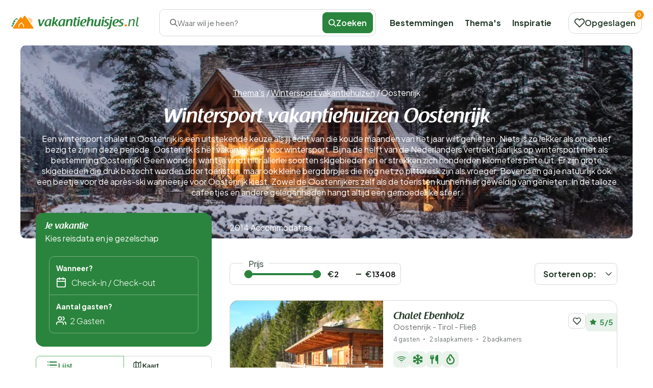

--- FILE ---
content_type: text/html; charset=UTF-8
request_url: https://www.vakantiehuisjes.nl/wintersport-vakantiehuizen/oostenrijk
body_size: 121522
content:
<!DOCTYPE html>
<html lang="nl-nl">

<head>
    <meta charset="UTF-8">

    <link rel="dns-prefetch" href="https://www.googletagmanager.com">
    <link rel="dns-prefetch" href="https://www.google-analytics.com">
    <link rel="dns-prefetch" href="https://fonts.gstatic.com">

    <link rel="preload" href="https://wct-2.com/wct.js" as="script">
    <link rel="preload" href="https://www.vakantiehuisjes.nl/build/assets/raspoutinedemibold_tb.c2eb8684.woff2" as="font" type="font/woff2">

    <meta http-equiv="X-UA-Compatible" content="IE=edge">
    <meta name="viewport" content="width=device-width, initial-scale=1.0">
    <meta name="csrf-token" content="">

    <meta name="search-route" content="https://www.vakantiehuisjes.nl/zoeken-ajax">
    <meta name="filter-route" content="https://www.vakantiehuisjes.nl/filter-ajax">
    <meta name="availability-check" content="https://www.vakantiehuisjes.nl/ajax">
    <meta name="available-dates" content="https://www.vakantiehuisjes.nl/datum-ajax">
    <meta name="available-initial-dates" content="https://www.vakantiehuisjes.nl/initiele-datums-ajax">
    <meta name="available-dates-for-date" content="https://www.vakantiehuisjes.nl/datums-voor-datum-ajax">
    <meta name="available-nights" content="https://www.vakantiehuisjes.nl/alle-beschikbaarheden-nachten-ajax">
    <meta name="available-price" content="https://www.vakantiehuisjes.nl/prijs-ajax">
    <meta name="duplicate-accommodations" content="https://www.vakantiehuisjes.nl/accommodatie-duplicaten">
    <meta name="wishlist" content="https://www.vakantiehuisjes.nl/verlanglijst">
    <meta name="wishlist-page" content="https://www.vakantiehuisjes.nl/verlanglijst-pagina">
    <meta name="log-page" content="https://www.vakantiehuisjes.nl/log">
    <meta name="accommodation-plural" content="Accommodaties">
    <title>Wintersport vakantiehuizen Oostenrijk |
        Vakantiehuisjes.nl</title>
    <meta name="description" content="Wintersport vakantiehuizen in Oostenrijk? Zoek eenvoudig op Vakantiehuisjes.nl!  Meer dan 10.000 vakantiehuizen ✅Boek eenvoudig ✅30+ landen ✅De beste deals">

            <meta property="og:title" content="Wintersport vakantiehuizen Campings Oostenrijk">
        <meta property="og:description" content="Wintersport vakantiehuizen Campings in Oostenrijk  huren?">
        <meta property="og:image" content="https://www.vakantiehuisjes.nl/storage/media/3701846/home-hero-image.webp">
        <meta property="og:type" content="website">
        <meta property="og:site_name" content="Vakantiehuisjes.nl">
        <meta property="og:site_url" content="https://www.vakantiehuisjes.nl/wintersport-vakantiehuizen/oostenrijk">
        <meta property="og:url" content="https://www.vakantiehuisjes.nl/wintersport-vakantiehuizen/oostenrijk">
        <meta name="twitter:card" content="summary_large_image">
        <meta name="twitter:site" content="Vakantiehuisjes.nl">
        <meta name="twitter:title" content="Wintersport vakantiehuizen Campings Oostenrijk">
        <meta name="twitter:description" content="Wintersport vakantiehuizen Campings in Oostenrijk  huren?">
        <meta name="twitter:image" content="https://www.vakantiehuisjes.nl/storage/media/3701846/home-hero-image.webp">
        <link rel="icon" href="https://www.vakantiehuisjes.nl/img/websites/1/favicon.svg" type="image/svg+xml">

    <meta name="robots" content="index,follow" />
            <link rel="canonical" href="https://www.vakantiehuisjes.nl/wintersport-vakantiehuizen/oostenrijk">

                    <link rel="alternate" href="https://www.vakantiehuisjes.nl/wintersport-vakantiehuizen/oostenrijk" hreflang="nl-nl"/><link rel="alternate" href="https://www.holidayhome.com/en/winter-sports-holiday-homes/austria" hreflang="en-gb"/><link rel="alternate" href="https://www.holidayhome.com/fr/chalets-de-sports-dhiver/autriche" hreflang="fr-fr"/><link rel="alternate" href="https://www.holidayhome.com/de/wintersport-ferienhauser/osterreich" hreflang="de-de"/><link rel="alternate" href="https://www.vakantiehuisjes.be/wintersport-vakantiehuizen/oostenrijk" hreflang="nl-be"/><link rel="alternate" href="https://www.vakantiehuisjes.nl/wintersport-vakantiehuizen/oostenrijk" hreflang="x-default"/>
            
    
    <link rel="next" href="https://www.vakantiehuisjes.nl/wintersport-vakantiehuizen/oostenrijk?page=2">

    <link rel="preload" as="style" href="https://www.vakantiehuisjes.nl/build/assets/app.bd9e95d6.css" /><link rel="stylesheet" href="https://www.vakantiehuisjes.nl/build/assets/app.bd9e95d6.css" data-navigate-track="reload" />
    
            <script>
            (function(w, d, s, l, i) {
                w[l] = w[l] || [];
                w[l].push({
                    'gtm.start': new Date().getTime(),
                    event: 'gtm.js'
                });
                var f = d.getElementsByTagName(s)[0],
                    j = d.createElement(s),
                    dl = l != 'dataLayer' ? '&l=' + l : '';
                j.async = true;
                j.src =
                    'https://www.googletagmanager.com/gtm.js?id=' + i + dl;
                f.parentNode.insertBefore(j, f);
            })(window, document, 'script', 'dataLayer', 'GTM-N7HL5FP');
        </script>
    
    <script type="text/javascript">
        (function(w, c, t, u) {
            w._wct = w._wct || {};
            w._wct = u;
            var s = c.createElement(t);
            s.type = 'text/javascript';
            s.async = true;
            s.src = 'https://wct-2.com/wct.js?type=session';
            var r = c.getElementsByTagName(t)[0];
            r.parentNode.insertBefore(s, r);
        }(window, document, 'script', {
            'uid': 'cVaViC',
            'proxy': 'https://wct-2.com',
            'auto_tagging': false
        }));
    </script>

    <script src="https://kit.fontawesome.com/5e3d25cf7b.js" crossorigin="anonymous"></script>

        <link rel="modulepreload" href="https://www.vakantiehuisjes.nl/build/assets/theme-show.f2c80b7b.js" /><script type="module" src="https://www.vakantiehuisjes.nl/build/assets/theme-show.f2c80b7b.js" data-navigate-track="reload"></script>    <link rel="preload" as="style" href="https://www.vakantiehuisjes.nl/build/assets/country.ea66ea14.css" /><link rel="stylesheet" href="https://www.vakantiehuisjes.nl/build/assets/country.ea66ea14.css" data-navigate-track="reload" /></head>

<body class="">

            <div class="header">
    <div class="wide-container">
        <div class="inner">

            <div class="btn btn-outline js-nav-toggle" id="nav-toggle">
                <div class="menu-icon">
                    <span></span>
                    <span></span>
                    <span></span>
                </div>
            </div>

            <button class="btn btn-outline btn-search-toggle" data-toggle="modal" data-target="#searchModal" title="Zoeken">
                <i class="recreation-icon search">
        <svg fill="currentColor" xmlns="http://www.w3.org/2000/svg" width="31.235" height="31.236" viewBox="0 0 31.235 31.236"><path d="M28.168,30.71l-7.97-7.97a12.644,12.644,0,1,1,2.54-2.541l7.97,7.97a1.8,1.8,0,0,1-2.54,2.541ZM3.593,12.631a9.033,9.033,0,0,0,15.31,6.5q.052-.062.11-.12t.12-.11a9.036,9.036,0,1,0-15.54-6.272Z"/></svg>
    
    </i>
            </button>

            <a href="https://www.vakantiehuisjes.nl">
                <img class="logo-mobile" width="110" height="51px" src="https://www.vakantiehuisjes.nl/img/websites/1/logo-staand.svg" alt="Logo Vakantiehuisjes.nl">
                <img class="logo-desktop" width="250px" height="30px" src="https://www.vakantiehuisjes.nl/img/websites/1/logo.svg" alt="Logo Vakantiehuisjes.nl">
                <img class="logo-homepage" width="250px" height="30px" src="https://www.vakantiehuisjes.nl/img/websites/1/logo-wit.svg" alt="Logo Vakantiehuisjes.nl">
            </a>

            <div class="search-toggle sh-medium" data-toggle="modal" data-target="#searchModal">
                <i class="recreation-icon search">
        <svg fill="currentColor" xmlns="http://www.w3.org/2000/svg" width="31.235" height="31.236" viewBox="0 0 31.235 31.236"><path d="M28.168,30.71l-7.97-7.97a12.644,12.644,0,1,1,2.54-2.541l7.97,7.97a1.8,1.8,0,0,1-2.54,2.541ZM3.593,12.631a9.033,9.033,0,0,0,15.31,6.5q.052-.062.11-.12t.12-.11a9.036,9.036,0,1,0-15.54-6.272Z"/></svg>
    
    </i>
                <span>Waar wil je heen?</span>
                
                <a class="btn btn-primary" name="searche-button">
                    <i class="recreation-icon search">
        <svg fill="currentColor" xmlns="http://www.w3.org/2000/svg" width="31.235" height="31.236" viewBox="0 0 31.235 31.236"><path d="M28.168,30.71l-7.97-7.97a12.644,12.644,0,1,1,2.54-2.541l7.97,7.97a1.8,1.8,0,0,1-2.54,2.541ZM3.593,12.631a9.033,9.033,0,0,0,15.31,6.5q.052-.062.11-.12t.12-.11a9.036,9.036,0,1,0-15.54-6.272Z"/></svg>
    
    </i>
                    Zoeken</a>
            </div>

            <div class="collapse js-collapse">
                <ul class="primary-menu">
                    <li><a href="https://www.vakantiehuisjes.nl/bestemmingen">Bestemmingen</a></li>
                    <li><a href="https://www.vakantiehuisjes.nl/themas">Thema&#039;s</a></li>
                    <li><a href="https://www.vakantiehuisjes.nl/blog">Inspiratie</a></li>
                    
                </ul>

                <div class="divider-line"></div>

                <ul class="secondary-menu">
                    <li><a href="https://www.vakantiehuisjes.nl/over-ons">Over ons</a></li>
                    <li><a href="https://www.vakantiehuisjes.nl/adverteren">Adverteren</a></li>
                    <li><a href="https://www.vakantiehuisjes.nl/faq">FAQ</a></li>
                    <li><a href="https://www.vakantiehuisjes.nl/contact">Contact</a></li>
                </ul>
            </div>

            <a data-count="0" href="https://www.vakantiehuisjes.nl/mijn-accommodaties" class="btn btn-outline" id="saved-accomodations" title="Opgeslagen">
                <i class="recreation-icon like">
        <svg fill="currentColor" xmlns="http://www.w3.org/2000/svg" width="32" height="28.293" viewBox="0 0 32 28.293"><path d="M24.441,3.747A9.131,9.131,0,0,1,30.9,19.336L18.631,31.6a1.5,1.5,0,0,1-2.118,0L4.247,19.336A9.131,9.131,0,1,1,17.161,6.422l.412.412.412-.412A9.069,9.069,0,0,1,24.441,3.747ZM17.573,28.426,28.78,17.218A6.136,6.136,0,1,0,20.1,8.54l-1.471,1.471a1.5,1.5,0,0,1-2.118,0L15.043,8.54a6.136,6.136,0,0,0-8.678,8.678Z" transform="translate(-1.573 -3.747)"/></svg>
    
    </i>
                <span>Opgeslagen</span>
            </a>
        </div>

    </div>
    <div class="form-page">
        <div class="container">
            <div class="inner">
                <a href="https://www.vakantiehuisjes.nl">
                    <img class="logo-mobile" src="https://www.vakantiehuisjes.nl/img/websites/1/logo-staand.svg" alt="Logo Vakantiehuisjes.nl">
                    <img class="logo-desktop" src="https://www.vakantiehuisjes.nl/img/websites/1/logo.svg" alt="Logo Vakantiehuisjes.nl">
                </a>

                <ul class="usps">
                    <li>
                        <i class="recreation-icon check">
        <svg fill="currentColor" xmlns="http://www.w3.org/2000/svg" width="31.694" height="23.437" viewBox="0 0 31.694 23.437"><path d="M15.893,31.437a2.635,2.635,0,0,1-1.863-.772L5.772,22.407A2.635,2.635,0,1,1,9.5,18.681l6.394,6.394,16.3-16.3A2.635,2.635,0,0,1,35.923,12.5L17.756,30.665A2.635,2.635,0,0,1,15.893,31.437Z" transform="translate(-5 -8)"/></svg>
    
    </i>
                        Actueel &amp; betrouwbaar
                    </li>
                    <li>
                        <i class="recreation-icon check">
        <svg fill="currentColor" xmlns="http://www.w3.org/2000/svg" width="31.694" height="23.437" viewBox="0 0 31.694 23.437"><path d="M15.893,31.437a2.635,2.635,0,0,1-1.863-.772L5.772,22.407A2.635,2.635,0,1,1,9.5,18.681l6.394,6.394,16.3-16.3A2.635,2.635,0,0,1,35.923,12.5L17.756,30.665A2.635,2.635,0,0,1,15.893,31.437Z" transform="translate(-5 -8)"/></svg>
    
    </i>
                        Direct boeken
                    </li>
                    <li>
                        <i class="recreation-icon check">
        <svg fill="currentColor" xmlns="http://www.w3.org/2000/svg" width="31.694" height="23.437" viewBox="0 0 31.694 23.437"><path d="M15.893,31.437a2.635,2.635,0,0,1-1.863-.772L5.772,22.407A2.635,2.635,0,1,1,9.5,18.681l6.394,6.394,16.3-16.3A2.635,2.635,0,0,1,35.923,12.5L17.756,30.665A2.635,2.635,0,0,1,15.893,31.437Z" transform="translate(-5 -8)"/></svg>
    
    </i>
                        Lage prijzen
                    </li>
                </ul>

            </div>
        </div>
    </div>
    <div class="affiliate-page">
        <div class="container">
            <div class="inner">
                <a href="https://www.vakantiehuisjes.nl">
                    <img class="logo-mobile" src="https://www.vakantiehuisjes.nl/img/websites/1/logo-staand.svg" alt="Logo Vakantiehuisjes.nl">
                    <img class="logo-desktop" src="https://www.vakantiehuisjes.nl/img/websites/1/logo.svg" alt="Logo Vakantiehuisjes.nl">
                </a>
            </div>
        </div>
    </div>
</div>

<div class="modal search-modal" id="searchModal">
    <form class="modal-dialog" action="https://www.vakantiehuisjes.nl/zoeken">
        <input type="hidden" class="search-country" value="">
        <input type="hidden" class="search-province" value="">
        <input type="hidden" class="search-city" value="">
        <input type="hidden" class="search-area" value="">

        <div class="modal-header">
            <span class="h3 header-base modal-title">Zoeken</span>
            <button class="close-btn" title="Menu sluiten">
                <i class="recreation-icon close">
        <svg fill="currentColor" xmlns="http://www.w3.org/2000/svg" width="31.525" height="31.526" viewBox="0 0 31.525 31.526"><path d="M39.043,3.694H1.847A1.847,1.847,0,0,1,1.847,0h37.2a1.847,1.847,0,1,1,0,3.694Z" transform="translate(2.612 0) rotate(45)"/><path d="M39.043,3.694H1.847A1.847,1.847,0,1,1,1.847,0h37.2a1.847,1.847,0,1,1,0,3.694Z" transform="translate(0 28.913) rotate(-45)"/></svg>
    
    </i>
            </button>
        </div>
        <div class="modal-body">
            <div class="modal-section">
                <div class="form-addon">
                    <label>Waar wil je naartoe?</label>
                    <div class="form-text search-icon">
                        <i class="recreation-icon search">
        <svg fill="currentColor" xmlns="http://www.w3.org/2000/svg" width="31.235" height="31.236" viewBox="0 0 31.235 31.236"><path d="M28.168,30.71l-7.97-7.97a12.644,12.644,0,1,1,2.54-2.541l7.97,7.97a1.8,1.8,0,0,1-2.54,2.541ZM3.593,12.631a9.033,9.033,0,0,0,15.31,6.5q.052-.062.11-.12t.12-.11a9.036,9.036,0,1,0-15.54-6.272Z"/></svg>
    
    </i>
                    </div>
                    
                    <input class="form-input form-input-location" value="" placeholder="Waar wil je naartoe?">
                    
                    
                    
                    
                </div>
                <div class="modal-form-body">
                    <div class="term-dropdown-modal">
                        <div class="recommendedItemsGroupModal">

                        </div>
                    </div>
                </div>
            </div>

                            <div class="modal-section">
                    <div class="form-addon">
                        <label>Wanneer?</label>
                        <div class="form-text">
                            <i class="recreation-icon calendar">
        <svg fill="currentColor" xmlns="http://www.w3.org/2000/svg" width="29.099" height="32" viewBox="0 0 29.099 32"><path d="M-196.24-32.4a4.4,4.4,0,0,1-4.4-4.4V-57.107a4.4,4.4,0,0,1,4.4-4.4h2.856v-1.406a1.5,1.5,0,0,1,1.5-1.5,1.5,1.5,0,0,1,1.494,1.5V-61.5h8.615v-1.406a1.5,1.5,0,0,1,1.5-1.5,1.5,1.5,0,0,1,1.494,1.5V-61.5h2.857a4.4,4.4,0,0,1,4.4,4.4V-36.8a4.4,4.4,0,0,1-4.4,4.4Zm-1.407-4.4a1.408,1.408,0,0,0,1.407,1.406h20.307a1.407,1.407,0,0,0,1.406-1.406v-13.01h-23.12Zm23.12-16v-4.307a1.407,1.407,0,0,0-1.406-1.406h-2.857v1.406a1.5,1.5,0,0,1-1.494,1.5,1.5,1.5,0,0,1-1.5-1.5v-1.406h-8.615v1.406a1.5,1.5,0,0,1-1.494,1.5,1.5,1.5,0,0,1-1.5-1.5v-1.406h-2.856a1.408,1.408,0,0,0-1.407,1.406V-52.8Z" fill="#253A29" transform="translate(200.636 64.404)"/></svg>

    
    </i>
                        </div>
                        <input class="form-input modal-date" placeholder="Check-in / Check-out" readonly>

                        <input type="hidden" class="modalArrivalDate" name="arrival_date">
                        <input type="hidden" class="modalDepartureDate" name="departure_date">
                    </div>
                    <div class="modal-form-body">
                        <div id="flat-modal">
                            <div id="flatpickr-modal"></div>
                        </div>
                    </div>
                </div>
            
                            <div class="modal-section guest-dropdown">
                    <div class="form-addon">
                        <label>Aantal gasten?</label>
                        <div class="form-text">
                            <i class="recreation-icon guests">
        <svg fill="currentColor" xmlns="http://www.w3.org/2000/svg" width="32.003" height="26.714" viewBox="0 0 32.003 26.714"><path d="M23.113,32.346a1.456,1.456,0,0,1-1.456-1.456V28.245a3.838,3.838,0,0,0-3.833-3.833H7.245a3.833,3.833,0,0,0-3.833,3.833V30.89a1.456,1.456,0,0,1-2.912,0V28.245A6.745,6.745,0,0,1,7.245,21.5H17.824a6.753,6.753,0,0,1,6.745,6.745V30.89A1.456,1.456,0,0,1,23.113,32.346Z" transform="translate(-0.5 -5.632)" fill="#111"/><path d="M13.245,3.5A6.745,6.745,0,1,1,6.5,10.245,6.753,6.753,0,0,1,13.245,3.5Zm0,10.579a3.833,3.833,0,1,0-3.833-3.833A3.838,3.838,0,0,0,13.245,14.079Z" transform="translate(-1.211 -3.5)" fill="#111"/><path d="M34.423,32.369a1.456,1.456,0,0,1-1.456-1.456V28.268a3.833,3.833,0,0,0-2.875-3.708,1.456,1.456,0,0,1,.728-2.819,6.745,6.745,0,0,1,5.059,6.526v2.646A1.456,1.456,0,0,1,34.423,32.369Z" transform="translate(-3.876 -5.655)" fill="#111"/><path d="M24.455,16.855a1.456,1.456,0,0,1-.36-2.866,3.833,3.833,0,0,0,0-7.427,1.456,1.456,0,0,1,.722-2.821,6.745,6.745,0,0,1,0,13.069A1.458,1.458,0,0,1,24.455,16.855Z" transform="translate(-3.165 -3.523)" fill="#111"/></svg>
    
    </i>
                        </div>
                        <input class="form-input modal-guests search-guests-input totalGuests" value="2"
                            readonly>
                    </div>
                    <div class="modal-form-body">

                        <div class="dropdown-guests">
                            <div class="total-guest-select">
    <input type="hidden" class="totalGuestsAllowed" value="30">

    <div class="form-count form-count-adults">
        <i class="recreation-icon guest-solid">
        <svg fill="currentColor" xmlns="http://www.w3.org/2000/svg" width="28.495" height="31.626" viewBox="0 0 28.495 31.626"><g transform="translate(-13.885 -51.738)"><path d="M27.272,34.34H2.224A1.724,1.724,0,0,1,.5,32.617V29.486A7.986,7.986,0,0,1,8.486,21.5H21.01A8,8,0,0,1,29,29.486v3.131A1.724,1.724,0,0,1,27.272,34.34Z" transform="translate(13.385 49.024)"/><path d="M14.486,3.5A7.986,7.986,0,1,1,6.5,11.486,7.995,7.995,0,0,1,14.486,3.5Z" transform="translate(13.647 48.238)"/></g></svg>

    
    </i>
        <span>Gasten<small>vanaf 18 jaar</small></span>
        <div class="count">
            <button type="button" class="minus">
                <i class="recreation-icon minus">
        <svg fill="currentColor" xmlns="http://www.w3.org/2000/svg" width="33.216" height="4.034" viewBox="0 0 33.216 4.034"><path d="M31.069,4.034H2.146A2.085,2.085,0,0,1,0,2.017,2.085,2.085,0,0,1,2.146,0H31.069a2.085,2.085,0,0,1,2.146,2.017A2.085,2.085,0,0,1,31.069,4.034Z"/></svg>
    
    </i>
            </button>

            <input min="1" class="numberOfAdults" name="guests"
                   max="30" value="2" type="number">
            <button type="button" class="plus">
                <i class="recreation-icon plus">
        <svg fill="currentColor" xmlns="http://www.w3.org/2000/svg" width="31.217" height="31.217" viewBox="0 0 31.217 31.217"><path d="M13.59,29.2V17.624H2.018a2.017,2.017,0,1,1,0-4.034H13.59V2.018a2.017,2.017,0,1,1,4.033,0V13.59H29.2a2.017,2.017,0,1,1,0,4.034H17.623V29.2a2.017,2.017,0,1,1-4.033,0Z"/></svg>
    
    </i>
            </button>
        </div>
    </div>

    <div class="form-count form-count-children">
        <i class="recreation-icon child-solid">
        <svg fill="currentColor" xmlns="http://www.w3.org/2000/svg" width="31.133" height="31.133" viewBox="0 0 31.133 31.133"><path d="M13.326.707a15.474,15.474,0,0,0-7.67,3.377l4.858,4.858A13.98,13.98,0,0,0,13.326.707Zm2.241,13.288,9.911-9.911A15.514,15.514,0,0,0,16.345.563,16.939,16.939,0,0,1,12.66,11.089ZM3.521,6.218a15.474,15.474,0,0,0-3.377,7.67,13.965,13.965,0,0,0,8.235-2.812ZM20.607,19.035a16.987,16.987,0,0,1,10.526-3.684,15.514,15.514,0,0,0-3.521-9.133L17.7,16.129Zm-5.04-.772L5.655,28.174A15.555,15.555,0,0,0,14.788,31.7a16.987,16.987,0,0,1,3.684-10.526ZM27.612,26.04a15.474,15.474,0,0,0,3.377-7.67,14.035,14.035,0,0,0-8.235,2.812ZM10.526,13.223A16.9,16.9,0,0,1,0,16.907,15.514,15.514,0,0,0,3.521,26.04l9.911-9.911Zm7.281,18.328a15.474,15.474,0,0,0,7.67-3.377l-4.858-4.858A14.05,14.05,0,0,0,17.807,31.551Z" transform="translate(0 -0.563)" fill="#111"/></svg>
    
    </i>
        <span>Kinderen <small>3 t/m 17 jaar</small></span>
        <div class="count">
            <button type="button" class="minus">
                <i class="recreation-icon minus">
        <svg fill="currentColor" xmlns="http://www.w3.org/2000/svg" width="33.216" height="4.034" viewBox="0 0 33.216 4.034"><path d="M31.069,4.034H2.146A2.085,2.085,0,0,1,0,2.017,2.085,2.085,0,0,1,2.146,0H31.069a2.085,2.085,0,0,1,2.146,2.017A2.085,2.085,0,0,1,31.069,4.034Z"/></svg>
    
    </i>
            </button>
            <input min="0" class="numberOfChildren" name="children"
                   max="" value="0" type="number"
                   onchange="sumInputs()">
            <button type="button" class="plus">
                <i class="recreation-icon plus">
        <svg fill="currentColor" xmlns="http://www.w3.org/2000/svg" width="31.217" height="31.217" viewBox="0 0 31.217 31.217"><path d="M13.59,29.2V17.624H2.018a2.017,2.017,0,1,1,0-4.034H13.59V2.018a2.017,2.017,0,1,1,4.033,0V13.59H29.2a2.017,2.017,0,1,1,0,4.034H17.623V29.2a2.017,2.017,0,1,1-4.033,0Z"/></svg>
    
    </i>
            </button>
        </div>
    </div>

    <div class="form-count form-count-babies">
        <i class="recreation-icon baby-solid">
        <svg fill="currentColor" xmlns="http://www.w3.org/2000/svg" width="31.625" height="31.626" viewBox="0 0 31.625 31.626"><path d="M8.944,1.05A2.319,2.319,0,0,0,5.609.469,14.555,14.555,0,0,0,0,11.859H15.813ZM30.637,5.93H27.672a3.957,3.957,0,0,0-3.953,3.953v3.953H0a10.953,10.953,0,0,0,3.725,8.073,4.935,4.935,0,1,0,6.158,4.775,4.991,4.991,0,0,0-.272-1.557,15.99,15.99,0,0,0,8.45,0,4.819,4.819,0,0,0-.272,1.557,4.941,4.941,0,1,0,6.158-4.775,10.953,10.953,0,0,0,3.725-8.073V9.883h2.965a.991.991,0,0,0,.988-.988V6.918A.991.991,0,0,0,30.637,5.93ZM4.941,28.66a1.977,1.977,0,1,1,1.977-1.977A1.982,1.982,0,0,1,4.941,28.66Zm19.766-1.977a1.977,1.977,0,1,1-1.977-1.977A1.982,1.982,0,0,1,24.707,26.684Z" transform="translate(0 0.001)" fill="#111"/></svg>
    
    </i>
        <span>Baby&#039;s <small>t/m 2 jaar</small></span>
        <div class="count">
            <button type="button" class="minus">
                <i class="recreation-icon minus">
        <svg fill="currentColor" xmlns="http://www.w3.org/2000/svg" width="33.216" height="4.034" viewBox="0 0 33.216 4.034"><path d="M31.069,4.034H2.146A2.085,2.085,0,0,1,0,2.017,2.085,2.085,0,0,1,2.146,0H31.069a2.085,2.085,0,0,1,2.146,2.017A2.085,2.085,0,0,1,31.069,4.034Z"/></svg>
    
    </i>
            </button>
            <input min="0" class="numberOfBabies" name="babies"
                   max="" value="0" type="number"
                   onchange="sumInputs()">
            <button type="button" class="plus">
                <i class="recreation-icon plus">
        <svg fill="currentColor" xmlns="http://www.w3.org/2000/svg" width="31.217" height="31.217" viewBox="0 0 31.217 31.217"><path d="M13.59,29.2V17.624H2.018a2.017,2.017,0,1,1,0-4.034H13.59V2.018a2.017,2.017,0,1,1,4.033,0V13.59H29.2a2.017,2.017,0,1,1,0,4.034H17.623V29.2a2.017,2.017,0,1,1-4.033,0Z"/></svg>
    
    </i>
            </button>
        </div>
    </div>
            <div class="form-count form-count-pets">
            <i class="recreation-icon pets-solid">
        <svg fill="currentColor" xmlns="http://www.w3.org/2000/svg" width="30.521" height="27.584" viewBox="0 0 30.521 27.584"><path d="M5.866,9.5A3.866,3.866,0,1,1,2,13.366,3.87,3.87,0,0,1,5.866,9.5Z" transform="translate(-2 -2.895)"/><g transform="translate(6.79)"><path d="M12.617,11.234a3.867,3.867,0,1,1,3.867-3.867A3.872,3.872,0,0,1,12.617,11.234Z" transform="translate(-8.75 -3.5)"/><path d="M21.616,11.232a3.866,3.866,0,1,1,3.866-3.866A3.871,3.871,0,0,1,21.616,11.232Z" transform="translate(-8.715 -3.499)"/></g><path d="M28.367,9.5A3.867,3.867,0,1,1,24.5,13.367,3.872,3.872,0,0,1,28.367,9.5Z" transform="translate(-1.713 -2.896)"/><path d="M12.088,0a7.853,7.853,0,0,1,1.246.069l.024,0a3.912,3.912,0,0,1,.625.169A6.744,6.744,0,0,1,16.86,2.379c.774.9,1.453,1.7,2.171,2.544.387.456.78.919,1.2,1.407l.289.288c1.806,1.793,4.055,4.025,3.569,7.218l-.011.072-.02.07a5.393,5.393,0,0,1-4.03,3.966l-.031.006a3.238,3.238,0,0,1-.609.05,20.26,20.26,0,0,1-2.327-.227,37.485,37.485,0,0,0-4.859-.4h-.246a36.928,36.928,0,0,0-4.822.405A20.153,20.153,0,0,1,4.788,18a3.214,3.214,0,0,1-.646-.057l-.017,0A5.381,5.381,0,0,1,.094,13.975L.074,13.9l-.011-.073c-.469-3.176,1.777-5.406,3.581-7.2l.294-.292c.758-.878,1.426-1.667,2.134-2.5.4-.468.8-.944,1.229-1.446l.007-.009A6.805,6.805,0,0,1,10.18.256,3.915,3.915,0,0,1,10.8.088,6.732,6.732,0,0,1,12.088,0Z" transform="translate(3.172 9.581)"/></svg>
    
    </i>
            <span>Huisdieren <small>Maximaal 5</small></span>
            <div class="count">
                <button type="button" class="minus">
                    <i class="recreation-icon minus">
        <svg fill="currentColor" xmlns="http://www.w3.org/2000/svg" width="33.216" height="4.034" viewBox="0 0 33.216 4.034"><path d="M31.069,4.034H2.146A2.085,2.085,0,0,1,0,2.017,2.085,2.085,0,0,1,2.146,0H31.069a2.085,2.085,0,0,1,2.146,2.017A2.085,2.085,0,0,1,31.069,4.034Z"/></svg>
    
    </i>
                </button>
                <input min="0" class="numberOfPets" name="pets"
                       max="5" value="0" type="number"
                       onchange="sumInputs()">
                <button type="button" class="plus">
                    <i class="recreation-icon plus">
        <svg fill="currentColor" xmlns="http://www.w3.org/2000/svg" width="31.217" height="31.217" viewBox="0 0 31.217 31.217"><path d="M13.59,29.2V17.624H2.018a2.017,2.017,0,1,1,0-4.034H13.59V2.018a2.017,2.017,0,1,1,4.033,0V13.59H29.2a2.017,2.017,0,1,1,0,4.034H17.623V29.2a2.017,2.017,0,1,1-4.033,0Z"/></svg>
    
    </i>
                </button>
            </div>
        </div>
    
            <div class="form-count form-count-bedrooms">
            <i class="recreation-icon bed-solid">
        <svg fill="currentColor" xmlns="http://www.w3.org/2000/svg" width="32" height="27.585" viewBox="0 0 32 27.585"><path d="M0,23.589V16.227a.749.749,0,0,0,.054-.14,4.648,4.648,0,0,1,3.223-3.818.446.446,0,0,0,.363-.514q-.017-4.179,0-8.358A3.287,3.287,0,0,1,7.018,0Q16,0,24.982.005a3.734,3.734,0,0,1,.9.1,3.3,3.3,0,0,1,2.488,3.324q0,4.21,0,8.42a.334.334,0,0,0,.272.392A4.663,4.663,0,0,1,31.8,15.419c.085.264.134.539.2.809v7.362a1.073,1.073,0,0,1-1.185.753c-.384-.021-.771,0-1.156,0H28.366c0,.765.006,1.491,0,2.217a.959.959,0,1,1-1.912,0c-.01-.624,0-1.248,0-1.872v-.326H5.55c0,.756.01,1.493,0,2.229a.956.956,0,1,1-1.91,0c-.012-.613,0-1.227,0-1.84,0-.13,0-.26,0-.408-.837,0-1.628-.019-2.418.006A1.1,1.1,0,0,1,0,23.589M8.692,12.01c0-.484,0-.93,0-1.377a4.529,4.529,0,0,1,4.621-4.626C15.1,6,16.9,6,18.688,6.006a4.4,4.4,0,0,1,1.94.4,4.469,4.469,0,0,1,2.678,4.163c.014.474,0,.949,0,1.433H25.45v-.329c0-2.734,0-4.468,0-7.2A1.406,1.406,0,0,0,23.873,2.9c-5.915,0-9.831,0-15.746,0a1.406,1.406,0,0,0-1.575,1.58c0,2.734,0,4.468,0,7.2,0,.109.011.218.017.333Z" transform="translate(0 0)"/></svg>
    
    </i>
            <span>Slaapkamers</span>
            <div class="count">
                <button type="button" class="minus">
                    <i class="recreation-icon minus">
        <svg fill="currentColor" xmlns="http://www.w3.org/2000/svg" width="33.216" height="4.034" viewBox="0 0 33.216 4.034"><path d="M31.069,4.034H2.146A2.085,2.085,0,0,1,0,2.017,2.085,2.085,0,0,1,2.146,0H31.069a2.085,2.085,0,0,1,2.146,2.017A2.085,2.085,0,0,1,31.069,4.034Z"/></svg>
    
    </i>
                </button>
                <input min="0" class="numberOfBedrooms" name="bedrooms"
                       value="0" type="number">
                <button type="button" class="plus">
                    <i class="recreation-icon plus">
        <svg fill="currentColor" xmlns="http://www.w3.org/2000/svg" width="31.217" height="31.217" viewBox="0 0 31.217 31.217"><path d="M13.59,29.2V17.624H2.018a2.017,2.017,0,1,1,0-4.034H13.59V2.018a2.017,2.017,0,1,1,4.033,0V13.59H29.2a2.017,2.017,0,1,1,0,4.034H17.623V29.2a2.017,2.017,0,1,1-4.033,0Z"/></svg>
    
    </i>
                </button>
            </div>
        </div>
    
    
    
</div>
                        </div>
                    </div>
                </div>
                    </div>

        <div class="modal-footer">
                            <div>
                    <button title="Volgende stap" type="button" class="btn btn-link" style="visibility: hidden">Vorige stap
                    </button>
                </div>
                        <div class="modal-buttons">
                                    <button title="Volgende stap" type="button" class="btn btn-next">Volgende stap</button>
                                <button title="Direct zoeken" type="button" class="btn btn-primary">Zoeken</button>
            </div>
        </div>
    </form>
</div>
    
    
    <section class="rms-header rms-header__country has-background-image">
        <div class="inner">
            <div class="container">
                <div class="text">
                    <div class="breadcrumb">
        <ul>
                                                <li>
                        <a href="https://www.vakantiehuisjes.nl/themas">
                            Thema&#039;s
                        </a>
                    </li>
                    <li class="divider">/</li>
                                                                <li>
                        <a href="https://www.vakantiehuisjes.nl/wintersport-vakantiehuizen">
                            Wintersport vakantiehuizen
                        </a>
                    </li>
                    <li class="divider">/</li>
                                                                <li>
                        <span>
                            Oostenrijk
                        </span>
                    </li>
                                    </ul>
    </div>

        <script type="application/ld+json">
        {"@context":"https:\/\/schema.org","@type":"BreadcrumbList","itemListElement":[{"@type":"ListItem","position":1,"item":{"@id":"https:\/\/www.vakantiehuisjes.nl\/themas","name":"Thema's"}},{"@type":"ListItem","position":2,"item":{"@id":"https:\/\/www.vakantiehuisjes.nl\/wintersport-vakantiehuizen","name":"Wintersport vakantiehuizen"}},{"@type":"ListItem","position":3,"item":{"@id":"https:\/\/www.vakantiehuisjes.nl\/wintersport-vakantiehuizen\/oostenrijk","name":"Oostenrijk"}}]}
    </script>
                        <h1>Wintersport vakantiehuizen Oostenrijk</h1>
                    <div class="short-description collapsed-mobile">Een wintersport chalet in Oostenrijk is een uitstekende keuze als jij echt van die koude maanden van het jaar wilt genieten. Niets is zo lekker als om actief bezig te zijn in deze periode. Oostenrijk is hét vakantieland voor wintersport. Bijna de helft van de Nederlanders vertrekt jaarlijks op wintersport met als bestemming Oostenrijk! Geen wonder, want je vindt hier allerlei soorten skigebieden en er strekken zich honderden kilometers piste uit. Er zijn grote skigebieden die druk bezocht worden door toeristen, maar ook kleine bergdorpjes die nog net zo pittoresk zijn als vroeger. Bovendien ga je natuurlijk ook een beetje voor de après-ski wanneer je voor Oostenrijk kiest. Zowel de Oostenrijkers zelf als de toeristen kunnen hier geweldig van genieten. In de talloze cafeetjes en andere gelegenheden hangt altijd een gemoedelijke sfeer.</div>
<button class="show-short-description ">
    <span>Meer lezen</span>
    <i class="recreation-icon chevron-down">
        <svg fill="currentColor" xmlns="http://www.w3.org/2000/svg" width="31.781" height="17.679" viewBox="0 0 31.781 17.679"><path d="M15.14,16.929a1.788,1.788,0,0,1-1.264-.524L-.226,2.3A1.788,1.788,0,0,1,2.3-.226L15.14,12.613,27.98-.226A1.788,1.788,0,0,1,30.508,2.3l-14.1,14.1A1.788,1.788,0,0,1,15.14,16.929Z" transform="translate(0.75 0.75)"/></svg>
    
    </i>
</button>
                </div>
            </div>
            <img width="200px" height="200px" alt="Wintersport vakantiehuizen Oostenrijk" fetchpriority="high" loading="eager"  loading="lazy" srcset="https://www.vakantiehuisjes.nl/storage/media/954904/responsive-images/wintersport___webp_1680_518.webp 1680w, https://www.vakantiehuisjes.nl/storage/media/954904/responsive-images/wintersport___webp_1405_433.webp 1405w, https://www.vakantiehuisjes.nl/storage/media/954904/responsive-images/wintersport___webp_1176_363.webp 1176w, https://www.vakantiehuisjes.nl/storage/media/954904/responsive-images/wintersport___webp_983_303.webp 983w, https://www.vakantiehuisjes.nl/storage/media/954904/responsive-images/wintersport___webp_823_254.webp 823w, https://www.vakantiehuisjes.nl/storage/media/954904/responsive-images/wintersport___webp_688_212.webp 688w, https://www.vakantiehuisjes.nl/storage/media/954904/responsive-images/wintersport___webp_576_178.webp 576w, https://www.vakantiehuisjes.nl/storage/media/954904/responsive-images/wintersport___webp_482_149.webp 482w, https://www.vakantiehuisjes.nl/storage/media/954904/responsive-images/wintersport___webp_403_124.webp 403w, [data-uri] 32w" onload="window.requestAnimationFrame(function(){if(!(size=getBoundingClientRect().width))return;onload=null;sizes=Math.ceil(size/window.innerWidth*100)+'vw';});" sizes="1px" src="https://www.vakantiehuisjes.nl/storage/media/954904/conversions/wintersport-webp.webp" width="1680" height="518">

        </div>
    </section>

    <main class="page page__country">

        <section class="filter-results">
    <div class="mobile-filter js-mobile-filter">
        <div class="container">
            <div class="inner">
                <button class="btn btn-outline js-filter-toggle">
                    <i class="recreation-icon filter">
        <svg fill="currentColor" xmlns="http://www.w3.org/2000/svg" width="32.13" height="21.05" viewBox="0 0 32.13 21.05"><path d="M29.718,2.574H.912a1.662,1.662,0,1,1,0-3.324H29.718a1.662,1.662,0,1,1,0,3.324Z" transform="translate(0.75 0.75)"/><path d="M20.854,2.574H.912a1.662,1.662,0,1,1,0-3.324H20.854a1.662,1.662,0,1,1,0,3.324Z" transform="translate(5.182 9.613)"/><path d="M7.559,2.574H.912a1.662,1.662,0,1,1,0-3.324H7.559a1.662,1.662,0,0,1,0,3.324Z" transform="translate(11.829 18.477)"/></svg>
    
    </i>
                    Filteren
                </button>
                <button class="btn btn-outline" data-toggle="modal" data-target="#searchModal">
                    <i class="recreation-icon search">
        <svg fill="currentColor" xmlns="http://www.w3.org/2000/svg" width="31.235" height="31.236" viewBox="0 0 31.235 31.236"><path d="M28.168,30.71l-7.97-7.97a12.644,12.644,0,1,1,2.54-2.541l7.97,7.97a1.8,1.8,0,0,1-2.54,2.541ZM3.593,12.631a9.033,9.033,0,0,0,15.31,6.5q.052-.062.11-.12t.12-.11a9.036,9.036,0,1,0-15.54-6.272Z"/></svg>
    
    </i>
                    Zoeken
                </button>
                
            </div>
        </div>
    </div>
    <div class="container">
        <span class="total-accommodations-sidebar  none ">
            2014
            Accommodaties
        </span>
        <div class="inner">
            <div class="sidebar js-filters">
                <div class="sidebar-header">
                    <span>Filters</span>
                    <div class="btn btn-outline js-filter-toggle">
                        <i class="recreation-icon close">
        <svg fill="currentColor" xmlns="http://www.w3.org/2000/svg" width="31.525" height="31.526" viewBox="0 0 31.525 31.526"><path d="M39.043,3.694H1.847A1.847,1.847,0,0,1,1.847,0h37.2a1.847,1.847,0,1,1,0,3.694Z" transform="translate(2.612 0) rotate(45)"/><path d="M39.043,3.694H1.847A1.847,1.847,0,1,1,1.847,0h37.2a1.847,1.847,0,1,1,0,3.694Z" transform="translate(0 28.913) rotate(-45)"/></svg>
    
    </i>
                    </div>
                </div>
                <div class="sidebar-inner">

                    
                    <div id="sidebar-filters">
                                                                                    <div class="card card__search">
                                    <div class="card-body">
                                        <strong>Je vakantie</strong>
                                        <p>Kies reisdata en je gezelschap</p>
                                        <div class="rms-searchbar ">
    <form method="GET" action="https://www.vakantiehuisjes.nl/zoeken">
        <input type="hidden" class="search-country" value="1747322">
        <input type="hidden" class="search-province" value="">
        <input type="hidden" class="search-department" value="">
        <input type="hidden" class="search-city" value="">
        <input type="hidden" class="search-area" value="">
        <input type="hidden" class="search-theme" value="643">

        <div class="search-group">
            <div class="search-term">
                <div class="search-term-input">
                    <label for="q">Waar wil je naartoe?</label>
                    <div class="locationInput">
                        <input type="text" value=""
                            placeholder=" Zoek naar land, regio, plaats of vakantiehuisje ">
                    </div>
                </div>
                <div class="term-dropdown sh-hard">
                    <form id="nav-form-menu" class="search-form" method="GET" action="">
                        <div class="input-group">
                            <label for="q">Waar wil je naartoe?</label>
                            <input class="termInputDropdown" type="text"
                                placeholder="Zoek naar land, regio, plaats of vakantiehuisje"
                                aria-label="Zoeken" autocomplete="off">
                            <div class="close-search">
                                <i class="recreation-icon close">
        <svg fill="currentColor" xmlns="http://www.w3.org/2000/svg" width="31.525" height="31.526" viewBox="0 0 31.525 31.526"><path d="M39.043,3.694H1.847A1.847,1.847,0,0,1,1.847,0h37.2a1.847,1.847,0,1,1,0,3.694Z" transform="translate(2.612 0) rotate(45)"/><path d="M39.043,3.694H1.847A1.847,1.847,0,1,1,1.847,0h37.2a1.847,1.847,0,1,1,0,3.694Z" transform="translate(0 28.913) rotate(-45)"/></svg>
    
    </i>
                            </div>
                            <div class="recommendedItemsGroup"></div>
                        </div>
                    </form>
                </div>
            </div>

                            <div class="datepicker search-date">
                    <label for="q">Wanneer?</label>
                    <div class="dateInput">
                        <i class="recreation-icon calendar">
        <svg fill="currentColor" xmlns="http://www.w3.org/2000/svg" width="29.099" height="32" viewBox="0 0 29.099 32"><path d="M-196.24-32.4a4.4,4.4,0,0,1-4.4-4.4V-57.107a4.4,4.4,0,0,1,4.4-4.4h2.856v-1.406a1.5,1.5,0,0,1,1.5-1.5,1.5,1.5,0,0,1,1.494,1.5V-61.5h8.615v-1.406a1.5,1.5,0,0,1,1.5-1.5,1.5,1.5,0,0,1,1.494,1.5V-61.5h2.857a4.4,4.4,0,0,1,4.4,4.4V-36.8a4.4,4.4,0,0,1-4.4,4.4Zm-1.407-4.4a1.408,1.408,0,0,0,1.407,1.406h20.307a1.407,1.407,0,0,0,1.406-1.406v-13.01h-23.12Zm23.12-16v-4.307a1.407,1.407,0,0,0-1.406-1.406h-2.857v1.406a1.5,1.5,0,0,1-1.494,1.5,1.5,1.5,0,0,1-1.5-1.5v-1.406h-8.615v1.406a1.5,1.5,0,0,1-1.494,1.5,1.5,1.5,0,0,1-1.5-1.5v-1.406h-2.856a1.408,1.408,0,0,0-1.407,1.406V-52.8Z" fill="#253A29" transform="translate(200.636 64.404)"/></svg>

    
    </i>
                        <input type="text" id="flat" value=""
                            placeholder=" Check-in / Check-out "
                            class="startDate" readonly>
                    </div>
                    <div class="date-dropdown sh-hard">
                        <div class="dropdown-calendar">
                            <span class="datePickerTitle">Kies een datum</span>
                        </div>
                        <div class="dropdownBottom">
                            <div class="date-days">
                                <div class="date-days-label">
                                    <span>0</span><span> nachten</span>
                                </div>
                            </div>
                            <div class="date-days-save">
                                <button type="button" class="btn btn-primary closeButton saveButton">Opslaan</button>
                            </div>
                        </div>
                        <input type="hidden" class="arrivalDate" name="arrival_date" value="">
                        <input type="hidden" class="departureDate" name="departure_date" value="">
                    </div>
                </div>
            
                            <div class="search-attributes">
                    <label>Aantal gasten?</label>
                    <div class="attrInput">
                        <i class="recreation-icon guests">
        <svg fill="currentColor" xmlns="http://www.w3.org/2000/svg" width="32.003" height="26.714" viewBox="0 0 32.003 26.714"><path d="M23.113,32.346a1.456,1.456,0,0,1-1.456-1.456V28.245a3.838,3.838,0,0,0-3.833-3.833H7.245a3.833,3.833,0,0,0-3.833,3.833V30.89a1.456,1.456,0,0,1-2.912,0V28.245A6.745,6.745,0,0,1,7.245,21.5H17.824a6.753,6.753,0,0,1,6.745,6.745V30.89A1.456,1.456,0,0,1,23.113,32.346Z" transform="translate(-0.5 -5.632)" fill="#111"/><path d="M13.245,3.5A6.745,6.745,0,1,1,6.5,10.245,6.753,6.753,0,0,1,13.245,3.5Zm0,10.579a3.833,3.833,0,1,0-3.833-3.833A3.838,3.838,0,0,0,13.245,14.079Z" transform="translate(-1.211 -3.5)" fill="#111"/><path d="M34.423,32.369a1.456,1.456,0,0,1-1.456-1.456V28.268a3.833,3.833,0,0,0-2.875-3.708,1.456,1.456,0,0,1,.728-2.819,6.745,6.745,0,0,1,5.059,6.526v2.646A1.456,1.456,0,0,1,34.423,32.369Z" transform="translate(-3.876 -5.655)" fill="#111"/><path d="M24.455,16.855a1.456,1.456,0,0,1-.36-2.866,3.833,3.833,0,0,0,0-7.427,1.456,1.456,0,0,1,.722-2.821,6.745,6.745,0,0,1,0,13.069A1.458,1.458,0,0,1,24.455,16.855Z" transform="translate(-3.165 -3.523)" fill="#111"/></svg>
    
    </i>
                        <input type="text" class="search-guests-input" placeholder="2 Gasten" readonly>
                    </div>
                    <div class="search-attr-dropdown sh-hard">
                        <label for="quantity">Aantal gasten?</label>
                        <div class="total-guest-select">
    <input type="hidden" class="totalGuestsAllowed" value="30">

    <div class="form-count form-count-adults">
        <i class="recreation-icon guest-solid">
        <svg fill="currentColor" xmlns="http://www.w3.org/2000/svg" width="28.495" height="31.626" viewBox="0 0 28.495 31.626"><g transform="translate(-13.885 -51.738)"><path d="M27.272,34.34H2.224A1.724,1.724,0,0,1,.5,32.617V29.486A7.986,7.986,0,0,1,8.486,21.5H21.01A8,8,0,0,1,29,29.486v3.131A1.724,1.724,0,0,1,27.272,34.34Z" transform="translate(13.385 49.024)"/><path d="M14.486,3.5A7.986,7.986,0,1,1,6.5,11.486,7.995,7.995,0,0,1,14.486,3.5Z" transform="translate(13.647 48.238)"/></g></svg>

    
    </i>
        <span>Gasten<small>vanaf 18 jaar</small></span>
        <div class="count">
            <button type="button" class="minus">
                <i class="recreation-icon minus">
        <svg fill="currentColor" xmlns="http://www.w3.org/2000/svg" width="33.216" height="4.034" viewBox="0 0 33.216 4.034"><path d="M31.069,4.034H2.146A2.085,2.085,0,0,1,0,2.017,2.085,2.085,0,0,1,2.146,0H31.069a2.085,2.085,0,0,1,2.146,2.017A2.085,2.085,0,0,1,31.069,4.034Z"/></svg>
    
    </i>
            </button>

            <input min="1" class="numberOfAdults" name="guests"
                   max="30" value="2" type="number">
            <button type="button" class="plus">
                <i class="recreation-icon plus">
        <svg fill="currentColor" xmlns="http://www.w3.org/2000/svg" width="31.217" height="31.217" viewBox="0 0 31.217 31.217"><path d="M13.59,29.2V17.624H2.018a2.017,2.017,0,1,1,0-4.034H13.59V2.018a2.017,2.017,0,1,1,4.033,0V13.59H29.2a2.017,2.017,0,1,1,0,4.034H17.623V29.2a2.017,2.017,0,1,1-4.033,0Z"/></svg>
    
    </i>
            </button>
        </div>
    </div>

    <div class="form-count form-count-children">
        <i class="recreation-icon child-solid">
        <svg fill="currentColor" xmlns="http://www.w3.org/2000/svg" width="31.133" height="31.133" viewBox="0 0 31.133 31.133"><path d="M13.326.707a15.474,15.474,0,0,0-7.67,3.377l4.858,4.858A13.98,13.98,0,0,0,13.326.707Zm2.241,13.288,9.911-9.911A15.514,15.514,0,0,0,16.345.563,16.939,16.939,0,0,1,12.66,11.089ZM3.521,6.218a15.474,15.474,0,0,0-3.377,7.67,13.965,13.965,0,0,0,8.235-2.812ZM20.607,19.035a16.987,16.987,0,0,1,10.526-3.684,15.514,15.514,0,0,0-3.521-9.133L17.7,16.129Zm-5.04-.772L5.655,28.174A15.555,15.555,0,0,0,14.788,31.7a16.987,16.987,0,0,1,3.684-10.526ZM27.612,26.04a15.474,15.474,0,0,0,3.377-7.67,14.035,14.035,0,0,0-8.235,2.812ZM10.526,13.223A16.9,16.9,0,0,1,0,16.907,15.514,15.514,0,0,0,3.521,26.04l9.911-9.911Zm7.281,18.328a15.474,15.474,0,0,0,7.67-3.377l-4.858-4.858A14.05,14.05,0,0,0,17.807,31.551Z" transform="translate(0 -0.563)" fill="#111"/></svg>
    
    </i>
        <span>Kinderen <small>3 t/m 17 jaar</small></span>
        <div class="count">
            <button type="button" class="minus">
                <i class="recreation-icon minus">
        <svg fill="currentColor" xmlns="http://www.w3.org/2000/svg" width="33.216" height="4.034" viewBox="0 0 33.216 4.034"><path d="M31.069,4.034H2.146A2.085,2.085,0,0,1,0,2.017,2.085,2.085,0,0,1,2.146,0H31.069a2.085,2.085,0,0,1,2.146,2.017A2.085,2.085,0,0,1,31.069,4.034Z"/></svg>
    
    </i>
            </button>
            <input min="0" class="numberOfChildren" name="children"
                   max="" value="0" type="number"
                   onchange="sumInputs()">
            <button type="button" class="plus">
                <i class="recreation-icon plus">
        <svg fill="currentColor" xmlns="http://www.w3.org/2000/svg" width="31.217" height="31.217" viewBox="0 0 31.217 31.217"><path d="M13.59,29.2V17.624H2.018a2.017,2.017,0,1,1,0-4.034H13.59V2.018a2.017,2.017,0,1,1,4.033,0V13.59H29.2a2.017,2.017,0,1,1,0,4.034H17.623V29.2a2.017,2.017,0,1,1-4.033,0Z"/></svg>
    
    </i>
            </button>
        </div>
    </div>

    <div class="form-count form-count-babies">
        <i class="recreation-icon baby-solid">
        <svg fill="currentColor" xmlns="http://www.w3.org/2000/svg" width="31.625" height="31.626" viewBox="0 0 31.625 31.626"><path d="M8.944,1.05A2.319,2.319,0,0,0,5.609.469,14.555,14.555,0,0,0,0,11.859H15.813ZM30.637,5.93H27.672a3.957,3.957,0,0,0-3.953,3.953v3.953H0a10.953,10.953,0,0,0,3.725,8.073,4.935,4.935,0,1,0,6.158,4.775,4.991,4.991,0,0,0-.272-1.557,15.99,15.99,0,0,0,8.45,0,4.819,4.819,0,0,0-.272,1.557,4.941,4.941,0,1,0,6.158-4.775,10.953,10.953,0,0,0,3.725-8.073V9.883h2.965a.991.991,0,0,0,.988-.988V6.918A.991.991,0,0,0,30.637,5.93ZM4.941,28.66a1.977,1.977,0,1,1,1.977-1.977A1.982,1.982,0,0,1,4.941,28.66Zm19.766-1.977a1.977,1.977,0,1,1-1.977-1.977A1.982,1.982,0,0,1,24.707,26.684Z" transform="translate(0 0.001)" fill="#111"/></svg>
    
    </i>
        <span>Baby&#039;s <small>t/m 2 jaar</small></span>
        <div class="count">
            <button type="button" class="minus">
                <i class="recreation-icon minus">
        <svg fill="currentColor" xmlns="http://www.w3.org/2000/svg" width="33.216" height="4.034" viewBox="0 0 33.216 4.034"><path d="M31.069,4.034H2.146A2.085,2.085,0,0,1,0,2.017,2.085,2.085,0,0,1,2.146,0H31.069a2.085,2.085,0,0,1,2.146,2.017A2.085,2.085,0,0,1,31.069,4.034Z"/></svg>
    
    </i>
            </button>
            <input min="0" class="numberOfBabies" name="babies"
                   max="" value="0" type="number"
                   onchange="sumInputs()">
            <button type="button" class="plus">
                <i class="recreation-icon plus">
        <svg fill="currentColor" xmlns="http://www.w3.org/2000/svg" width="31.217" height="31.217" viewBox="0 0 31.217 31.217"><path d="M13.59,29.2V17.624H2.018a2.017,2.017,0,1,1,0-4.034H13.59V2.018a2.017,2.017,0,1,1,4.033,0V13.59H29.2a2.017,2.017,0,1,1,0,4.034H17.623V29.2a2.017,2.017,0,1,1-4.033,0Z"/></svg>
    
    </i>
            </button>
        </div>
    </div>
            <div class="form-count form-count-pets">
            <i class="recreation-icon pets-solid">
        <svg fill="currentColor" xmlns="http://www.w3.org/2000/svg" width="30.521" height="27.584" viewBox="0 0 30.521 27.584"><path d="M5.866,9.5A3.866,3.866,0,1,1,2,13.366,3.87,3.87,0,0,1,5.866,9.5Z" transform="translate(-2 -2.895)"/><g transform="translate(6.79)"><path d="M12.617,11.234a3.867,3.867,0,1,1,3.867-3.867A3.872,3.872,0,0,1,12.617,11.234Z" transform="translate(-8.75 -3.5)"/><path d="M21.616,11.232a3.866,3.866,0,1,1,3.866-3.866A3.871,3.871,0,0,1,21.616,11.232Z" transform="translate(-8.715 -3.499)"/></g><path d="M28.367,9.5A3.867,3.867,0,1,1,24.5,13.367,3.872,3.872,0,0,1,28.367,9.5Z" transform="translate(-1.713 -2.896)"/><path d="M12.088,0a7.853,7.853,0,0,1,1.246.069l.024,0a3.912,3.912,0,0,1,.625.169A6.744,6.744,0,0,1,16.86,2.379c.774.9,1.453,1.7,2.171,2.544.387.456.78.919,1.2,1.407l.289.288c1.806,1.793,4.055,4.025,3.569,7.218l-.011.072-.02.07a5.393,5.393,0,0,1-4.03,3.966l-.031.006a3.238,3.238,0,0,1-.609.05,20.26,20.26,0,0,1-2.327-.227,37.485,37.485,0,0,0-4.859-.4h-.246a36.928,36.928,0,0,0-4.822.405A20.153,20.153,0,0,1,4.788,18a3.214,3.214,0,0,1-.646-.057l-.017,0A5.381,5.381,0,0,1,.094,13.975L.074,13.9l-.011-.073c-.469-3.176,1.777-5.406,3.581-7.2l.294-.292c.758-.878,1.426-1.667,2.134-2.5.4-.468.8-.944,1.229-1.446l.007-.009A6.805,6.805,0,0,1,10.18.256,3.915,3.915,0,0,1,10.8.088,6.732,6.732,0,0,1,12.088,0Z" transform="translate(3.172 9.581)"/></svg>
    
    </i>
            <span>Huisdieren <small>Maximaal 5</small></span>
            <div class="count">
                <button type="button" class="minus">
                    <i class="recreation-icon minus">
        <svg fill="currentColor" xmlns="http://www.w3.org/2000/svg" width="33.216" height="4.034" viewBox="0 0 33.216 4.034"><path d="M31.069,4.034H2.146A2.085,2.085,0,0,1,0,2.017,2.085,2.085,0,0,1,2.146,0H31.069a2.085,2.085,0,0,1,2.146,2.017A2.085,2.085,0,0,1,31.069,4.034Z"/></svg>
    
    </i>
                </button>
                <input min="0" class="numberOfPets" name="pets"
                       max="5" value="0" type="number"
                       onchange="sumInputs()">
                <button type="button" class="plus">
                    <i class="recreation-icon plus">
        <svg fill="currentColor" xmlns="http://www.w3.org/2000/svg" width="31.217" height="31.217" viewBox="0 0 31.217 31.217"><path d="M13.59,29.2V17.624H2.018a2.017,2.017,0,1,1,0-4.034H13.59V2.018a2.017,2.017,0,1,1,4.033,0V13.59H29.2a2.017,2.017,0,1,1,0,4.034H17.623V29.2a2.017,2.017,0,1,1-4.033,0Z"/></svg>
    
    </i>
                </button>
            </div>
        </div>
    
            <div class="form-count form-count-bedrooms">
            <i class="recreation-icon bed-solid">
        <svg fill="currentColor" xmlns="http://www.w3.org/2000/svg" width="32" height="27.585" viewBox="0 0 32 27.585"><path d="M0,23.589V16.227a.749.749,0,0,0,.054-.14,4.648,4.648,0,0,1,3.223-3.818.446.446,0,0,0,.363-.514q-.017-4.179,0-8.358A3.287,3.287,0,0,1,7.018,0Q16,0,24.982.005a3.734,3.734,0,0,1,.9.1,3.3,3.3,0,0,1,2.488,3.324q0,4.21,0,8.42a.334.334,0,0,0,.272.392A4.663,4.663,0,0,1,31.8,15.419c.085.264.134.539.2.809v7.362a1.073,1.073,0,0,1-1.185.753c-.384-.021-.771,0-1.156,0H28.366c0,.765.006,1.491,0,2.217a.959.959,0,1,1-1.912,0c-.01-.624,0-1.248,0-1.872v-.326H5.55c0,.756.01,1.493,0,2.229a.956.956,0,1,1-1.91,0c-.012-.613,0-1.227,0-1.84,0-.13,0-.26,0-.408-.837,0-1.628-.019-2.418.006A1.1,1.1,0,0,1,0,23.589M8.692,12.01c0-.484,0-.93,0-1.377a4.529,4.529,0,0,1,4.621-4.626C15.1,6,16.9,6,18.688,6.006a4.4,4.4,0,0,1,1.94.4,4.469,4.469,0,0,1,2.678,4.163c.014.474,0,.949,0,1.433H25.45v-.329c0-2.734,0-4.468,0-7.2A1.406,1.406,0,0,0,23.873,2.9c-5.915,0-9.831,0-15.746,0a1.406,1.406,0,0,0-1.575,1.58c0,2.734,0,4.468,0,7.2,0,.109.011.218.017.333Z" transform="translate(0 0)"/></svg>
    
    </i>
            <span>Slaapkamers</span>
            <div class="count">
                <button type="button" class="minus">
                    <i class="recreation-icon minus">
        <svg fill="currentColor" xmlns="http://www.w3.org/2000/svg" width="33.216" height="4.034" viewBox="0 0 33.216 4.034"><path d="M31.069,4.034H2.146A2.085,2.085,0,0,1,0,2.017,2.085,2.085,0,0,1,2.146,0H31.069a2.085,2.085,0,0,1,2.146,2.017A2.085,2.085,0,0,1,31.069,4.034Z"/></svg>
    
    </i>
                </button>
                <input min="0" class="numberOfBedrooms" name="bedrooms"
                       value="0" type="number">
                <button type="button" class="plus">
                    <i class="recreation-icon plus">
        <svg fill="currentColor" xmlns="http://www.w3.org/2000/svg" width="31.217" height="31.217" viewBox="0 0 31.217 31.217"><path d="M13.59,29.2V17.624H2.018a2.017,2.017,0,1,1,0-4.034H13.59V2.018a2.017,2.017,0,1,1,4.033,0V13.59H29.2a2.017,2.017,0,1,1,0,4.034H17.623V29.2a2.017,2.017,0,1,1-4.033,0Z"/></svg>
    
    </i>
                </button>
            </div>
        </div>
    
    
    
</div>
                        
                    </div>
                </div>
            
            <button class="btn btn-primary search-button">
                <i class="recreation-icon search">
        <svg fill="currentColor" xmlns="http://www.w3.org/2000/svg" width="31.235" height="31.236" viewBox="0 0 31.235 31.236"><path d="M28.168,30.71l-7.97-7.97a12.644,12.644,0,1,1,2.54-2.541l7.97,7.97a1.8,1.8,0,0,1-2.54,2.541ZM3.593,12.631a9.033,9.033,0,0,0,15.31,6.5q.052-.062.11-.12t.12-.11a9.036,9.036,0,1,0-15.54-6.272Z"/></svg>
    
    </i>
                Zoeken
            </button>
        </div>
    </form>
</div>

                                    </div>
                                </div>
                                                                            <div class="mb-3">
                            <div class="view-selector">
    <div class="btn-group">
        <button type="button" class="btn-outline  selected "  style='pointer-events: none'  rel="nofollow"
            data-map="kaart"
            onclick="event.preventDefault(); let target = event.target.closest('.btn-outline'); let mapTranslation = target.dataset.map; target.href = window.location.origin + (false ? window.location.pathname + '/' + mapTranslation : window.location.pathname.replace(`/${mapTranslation}`, '')) + window.location.search; window.location.href = target.href; ">
            <span>
                <i class="recreation-icon list">
        <svg fill="currentColor" xmlns="http://www.w3.org/2000/svg" width="24.049" height="24.049" viewBox="0 0 24.049 24.049"><path d="M34.877,11.951H13.038a1.913,1.913,0,1,1,0-3.826H34.877a1.913,1.913,0,0,1,0,3.826Z" transform="translate(-4.878 -8.061)"/><path d="M34.877,20.951H13.038a1.913,1.913,0,1,1,0-3.826H34.877a1.913,1.913,0,0,1,0,3.826Z" transform="translate(-4.878 -6.981)"/><path d="M34.877,29.951H13.038a1.913,1.913,0,1,1,0-3.826H34.877a1.913,1.913,0,0,1,0,3.826Z" transform="translate(-4.878 -5.902)"/><path d="M1.913,0A1.913,1.913,0,1,1,0,1.913,1.913,1.913,0,0,1,1.913,0Z"/><path d="M1.913,0A1.913,1.913,0,1,1,0,1.913,1.913,1.913,0,0,1,1.913,0Z" transform="translate(0 10.144)"/><path d="M1.913,0A1.913,1.913,0,1,1,0,1.913,1.913,1.913,0,0,1,1.913,0Z" transform="translate(0 20.223)"/></svg>
    
    </i>
            </span>
            Lijst
            <input type="radio" name="view-selector" value="list">
        </button>
        <button type="button" class="btn-outline "  rel="nofollow"
            data-map="kaart"
            onclick="event.preventDefault(); let target = event.target.closest('.btn-outline'); let mapTranslation = target.dataset.map; target.href = window.location.origin + (true ? window.location.pathname + '/' + mapTranslation : window.location.pathname.replace(`/${mapTranslation}`, '')) + window.location.search; window.location.href = target.href; ">
            <span>
                <i class="recreation-icon map">
        <svg fill="currentColor" xmlns="http://www.w3.org/2000/svg" width="18.183" height="16.683" viewBox="0 0 18.183 16.683"><path d="M6.841,2.25a.839.839,0,0,1,.376.089l5.6,2.8,4.861-2.778a.84.84,0,0,1,1.257.729v12a.84.84,0,0,1-.423.729l-5.251,3a.84.84,0,0,1-.792.022l-5.6-2.8L2.007,18.822A.84.84,0,0,1,.75,18.093v-12a.84.84,0,0,1,.423-.729l5.251-3A.84.84,0,0,1,6.841,2.25Zm6,4.68a.839.839,0,0,1-.376-.089l-5.6-2.8L2.43,6.578V16.645l3.994-2.283a.84.84,0,0,1,.792-.022l5.6,2.8L17.253,14.6V4.537L13.259,6.82A.84.84,0,0,1,12.842,6.93Z" transform="translate(-0.75 -2.25)"/><path d="M12.09,15.932a.84.84,0,0,1-.84-.84v-12a.84.84,0,0,1,1.68,0v12A.84.84,0,0,1,12.09,15.932Z" transform="translate(-5.999 -2.25)"/><path d="M24.09,21.932a.84.84,0,0,1-.84-.84v-12a.84.84,0,1,1,1.68,0v12A.84.84,0,0,1,24.09,21.932Z" transform="translate(-11.998 -5.249)"/></svg>

    
    </i>
            </span>
            Kaart
        </button>
    </div>
</div>
                        </div>

                        
                        
                        <div class="accordion accordion-bordered accordion-arrows-down" id="filters-sidebar">

                            
                            
                            
                            
                            
                                                            <div id="accordion-province" class="accordion-item active">
                                    <div class="accordion-header">
                                        <span class="accordion-title">
                                            Provincies
                                            <span class="accordion-count"></span>
                                        </span>
                                        <button class="accordion-trigger" title="open models.singular.provinces filter">
                                            <i class="recreation-icon arrow-right">
        <svg fill="currentColor" xmlns="http://www.w3.org/2000/svg" width="31.781" height="31.781" viewBox="0 0 31.781 31.781"><path d="M14.39.622.621,14.389a2.12,2.12,0,0,0-.615,1.347v.031c0,.006,0,.013,0,.019v.01c0,.005,0,.01,0,.015s0,.009,0,.014,0,.008,0,.012,0,.012,0,.017,0,.006,0,.009,0,.018,0,.026,0,.018,0,.026,0,.006,0,.009,0,.012,0,.017,0,.008,0,.012,0,.009,0,.014,0,.01,0,.015v.01c0,.006,0,.013,0,.019v.031a2.119,2.119,0,0,0,.615,1.347L14.39,31.16a2.122,2.122,0,1,0,3-3L7.244,18.012H29.659a2.122,2.122,0,1,0,0-4.243H7.244L17.391,3.622a2.122,2.122,0,1,0-3-3Z" transform="translate(31.781 31.781) rotate(180)"/></svg>
    
    </i>
                                        </button>
                                    </div>
                                    <div class="accordion-body">
                                        <div class="accordion-inner">
                                                                                            <div class="map mb-24" id="mapsvg">
                                                    <div class="mapsvg">
                                                        <span>
                                                            <i class="recreation-icon click">
        <svg fill="currentColor" xmlns="http://www.w3.org/2000/svg" width="31.65" height="31.354" viewBox="0 0 31.65 31.354"><path d="M83.577,88.442a2,2,0,0,1-1.408-.583l-4.981-4.982-1.781,3.084a2,2,0,0,1-1.723.995l-.145-.005a2,2,0,0,1-1.7-1.248L64.346,66.925a1.99,1.99,0,0,1,2.586-2.586l18.775,7.49a1.99,1.99,0,0,1,.258,3.572l-3.084,1.781,4.982,4.982a1.993,1.993,0,0,1,0,2.815l-2.88,2.88A1.977,1.977,0,0,1,83.577,88.442Zm-6.6-8.19a1,1,0,0,1,.706.293l5.9,5.9,2.875-2.875-5.9-5.893a1,1,0,0,1,.207-1.571l4.211-2.432L66.193,66.194l7.5,18.769,2.42-4.211a1,1,0,0,1,.865-.5Z" transform="translate(-56.796 -57.088)"/><path d="M28.348,26.935a.992.992,0,0,0-1.4,1.4l2.2,2.2a.992.992,0,0,0,1.4-1.4Z" transform="translate(-23.994 -23.984)"/><path d="M5.113,89.275a.992.992,0,0,0-.992-.992H1a.992.992,0,1,0,0,1.984H4.121A.992.992,0,0,0,5.113,89.275Z" transform="translate(-0.013 -79.468)"/><path d="M24.577,126.252l-2.2,2.2a.992.992,0,1,0,1.4,1.4l2.2-2.2a.992.992,0,0,0-1.4-1.4Z" transform="translate(-19.879 -113.384)"/><path d="M89.282,5.1a.992.992,0,0,0,.992-.992V.992a.992.992,0,0,0-1.984,0V4.109A.992.992,0,0,0,89.282,5.1Z" transform="translate(-79.475)"/><path d="M126.954,26.26a.989.989,0,0,0,.7-.29l2.2-2.2a.992.992,0,0,0-1.4-1.4l-2.2,2.2a.992.992,0,0,0,.7,1.693Z" transform="translate(-113.385 -19.869)"/></svg>
    
    </i>
                                                        </span>
                                                        <div class="inner-map">
                                                            <svg xmlns="http://www.w3.org/2000/svg" width="613.879" height="314.257" viewBox="0 0 613.879 314.257">
  <g id="Group_1814" data-name="Group 1814" transform="translate(1.067 -0.148)">
    <path data-target="at-1"  data-id="1747329" data-name="Burgenland" data-url="/oostenrijk/burgenland" d="M604.79,109.01l1.76,2.65-1.5,1.1.98,2.14-1.38,1.26,1.45,1.15-1.39,1.63,1.75,1.27,1.67-1.2,3.87,2.86-5.28,4.35,1.73,1.22-1.93,2.99,1.74,1.1L606,137.55l-5.43.83-.6,1.15,3.32,2.45-.37,1.19,2.11,2.31-1.76,1.85,1.47,7.77,1.61,2.25-16.57,2.36-.92-.18-.48-3.67-3.08,4.51-6.28.15-2.35-6.07-5.01-.99-1.85-2.09-2.14-.26-4.73,1.17-.56,4.73-3.49,1.06-1.83,2.52-2.17-1.87-.33,2.76-1.59.95,4.66,1.81.56,1.21,3.22-.29,4.03,2.78,3.86-1.12,1.91.63,1.56,2.15.34,3.1-.95,1.27,4.1,3.32-2.1,3.48-2.95,1.22,1.39,3.06-.64,2.12-5.82,3.89-.91,1.86-5.23-.23-1.1,2.3-.92-2.01-3.13-.13,1.22,3.03-.76,2.96-1.5.49,2.39,2.05,2.04,6.44-1.77,3.24-2.87.1.58,4.05-1.84,1.42.99,2.4,2.04-.36.77,2.32-.71,3.03,4.96-.67,1.04,2.52-2.22.36-.12,1.62-3.02,1.85.84,2.38,3.8,1.88-6.25,2.3-.26.94.72.81,1.49-.91,3.7,3.32-2.29.93L555,240.06l-.16,1.25-1.31.21-1.48-1.44-3.17.79-1.84-1.34-.66,1.66-3.15-.34-.77-1.79-1.42,5.97-1.68.01-2.5,3.03-1.98-.4-1.43,3.77-3.72,3.7-3.32,1.46-2.53,2.97-4.89.36h0l1.35-5.69,3.74-3.38.77-2.46,1.76-.31,2.21-6.06,2.84-.48-2.21-2.24-1.24-2.39.65-1.34-2.58-4.07,2.13-8.01-3.05-9.29.79-.87-.84-2.91h0l.28-.4h0l-3.76-9.77h0v-1.2h0l-.15-2.95,2.69-.57,1.45-2.63.91.15-1.02,1.22.88.8,1.28-2.93,4.8-1.06h0l4.32-.54,4.58-3.31,4.68-7.07-2.34-3.54.32-2.38,1.31-3.89,3.26-2.91.15-2.45-1.7-3.22.45-1.01-3.99-.9-1.4-4.78,1.06-6.69-2.8-.99,1.4-2.15,2.21.57-.53,1.89,1.45.18,5.03-6.42-3.01-2.74,2.99-2.02,1.98.2.56-2.11h0l.34-.68h0l-.49-.72,2.45-2.83,5.66-1.04,4.84,6.69,4.16-5.05-.11-1.96,5.49-2.4.68-5.57,3.84.03,3.29-2,2.59.19,1.25-3.13,3.69-2.48,2.14.78.12,2.08,4.21,1.12-.27,1.74.95.36,2.79-6.04-3.67-2.63.44-1.01.95-.82,1.51,1.46,1.31-.58-1.41,1.55,2.48.64,2.57-3.91h0Z" fill="rgba(42,132,61,0.3)" stroke="#2a843d" stroke-width="1"/>
    <path data-target="at-2"  data-id="1755387" data-name="Karinthië" data-url="/oostenrijk/karinthie" d="M251.29,228.77l1.4-2.41,5.22-1.08.42,3.29,4.22,1.13,2.47-.52,2,1.93,5.86.03,1.37.53,2.31,4.41,3.73-.56.95,1.8,2.72,1.24,15.24-3.51-.06-3.88,2.22-1.57,2.85,1.06,4.19-1.41,2.83,3.3,2.34-1.33,2.63.18,9.31,3.18,4.48-.46,1.16,1.93,3.61-.02.16,3.94,2.97,1.95,1.82-.27,2.29,5.52h0l2.66,3.04,2.61.94,1.3-1.21,5.24-.1-1.15-2.03,2.73-.4V245.5l4.57-1.66.59-3.71,3.98-.43,4.69-4.01.59-2.22,2.55,1.09,3.2-2.58,2.44,5.56,1.38-1.02,1.05,1.19,8.18.17,1.24,1.06.07,3.94,1.38.17,2.36-2.35,2.11.63.02-1.91,1.25.34.36-1.77,2.08-.39.94,1.9,5.72-.28,2.25,1.8,1.03-2.08,17.26-4.05.57,2.24,4.4,3.59,4.24,1.19,2.69,6.02,2.76,3.22-1.68,4.03.63,4.81-2,1.24-1.07,4.3,4.27,2,1.26,6.43-1.79,4.76,2.28.44,1.23,2.02h0l-4.05,1.29-3.02,4.4-1.86-2.99-1.8,1.5-.75-.62-.27,2.46-2.38-1.3-1.81.95-2.6,4.43-1.35,6.47-5.44,1.34-.64-.89-1.03,1.86-1.13-1.48-1.13,4.36-1.29-.41-1.74,2.67-6.05,1.77.07,4.06-1.92,2.45-3.27-5.96-2.31,1.32-3.77-1.03-1.27-2.82-9.41,1.86-2.14-1.52-3.78,1.26-1.55-1.23-4.86,1.02-3.24-4.93-5.26-1.8-3.46,1.29-7.71-4.64-6.35.19-3.01,1.61-5.85-1.98-3.3.28-4.97-2.26-3.73.45-.93-1.6-3.44.52-1.2-2.24-6.08,1.09-1.51-.49.16-1.24-2.87-.81-.17,1.42-2.07-.23-1.85,2-3.97-1.12-2.65,1.1-5.7-4.29-6.5-1.59-3.02.84-9.58-1.85-6.56.43-1-2.81-5.71-2.05-2.54,1.44-3.18-2.59h0l.07-4.56.54-.87,1.83.33-1.1-1.42.62-2.87,7.23-2.32,2.96.98,4.49-2.95,2.54,1.38,2.83-3.44-9.6-7.74-.74-6.43-3.15-1.08-4.09-4.34-1.78-4.06,3.86-5.29-4.47-.45-1.34-3.51Z" fill="rgba(42,132,61,0.3)" stroke="#2a843d" stroke-width="1"/>
    <path data-target="at-3"  data-id="1748517" data-name="Neder-Oostenrijk" data-url="/oostenrijk/neder-oostenrijk" d="M441.98.73l2.44-.07.3,1.92,2.73.66,2.42-.84,1.89.94-.5,1.51,1.53,2.32-.69,2.3,2.31-.08,2.8-2.06,2.96.8,1.38-5.01,1.48,1.77,5.55-.17,4.67,3.68,2.45.75,1.01-.79,2.59,1.87,1.08,2.8,5.07,2.06,2.76-.19,6.22,5.11,1.49-.62,3.41,1.11,2.14-2.81,4.83-.33,1.01,1.2-.76.96,1.82.86.8-.92.84,2.2.97-.79.58,1.15-.99-.48.06.98,2.03-.51,1.13,2.36.75-1,1.2.54-.54,2.18,3.43,3.2,8.04,3.89,14.62.62,4.37,1.2.79-1.84,1.47,2.31,1.56-.17,4.43-4.45,1.14-4.1,1.59-.79,4.01.91,1.69-1.81,4.26,3.85,5.56.11,1.35,2.65.14,3.77,3.43-1.18,1.77.66.84,1.97,3.41,1.23,2.66-1.34,2.68.64.99-1.4,1.79.66,2.01,9.07-.7,2.4,1.79.75-.37,5.47,1.33,3-.75,2.85-2.41,1.11.38,1.95-1.83.05.14,1.31-3.62,4.25.62,5.76-.63,2.16-1.36.38.81,3.41,2.33.38-.04,1.27,2.88,1.44-1.02,2,2.23,4.38,2.68,1.05-.78,3.3,2.18,7.78,4.21,3.68,2.24-.25.9,3h0l-2.57,3.91-2.48-.64,1.41-1.55-1.32.58-1.5-1.47-.96.82-.43,1.01,3.67,2.62-2.8,6.04-.94-.36.27-1.74-4.22-1.12-.11-2.09-2.14-.77-3.69,2.48-1.25,3.13-2.59-.19-3.28,2-3.84-.04-.68,5.57-5.49,2.4.1,1.96-4.16,5.05-4.84-6.69-5.66,1.03-2.44,2.83.49.72h0l-.34.68h0l-.56,2.11-1.98-.2-3,2.02,3.01,2.74-5.03,6.42-1.45-.18.53-1.89-2.21-.57-1.4,2.15,2.8.98-1.06,6.69,1.41,4.78,3.99.9-.46,1.01,1.7,3.23-.15,2.45-3.26,2.91-1.3,3.9-.32,2.37,2.33,3.54-4.68,7.07-4.58,3.31-4.31.54h0l-1.93-1.51-1.85-4.1.02-4.89-.74.51-.17-1.6-1.02-.29-3.39,4.28-2.36-3.02-5.76-.58-2.92-1.72-2.23-4.73-3.31.54.9-6.22-1.49.19-1.48-2.12-3.33-.61-2.92,1.26-1.48-2-.46-7.17-1.84-.34-1.53,1.6-1.89-2.17-1.34.25-1.98-4.22-7.93.5.26-2.12-5.24-.76-.98-2.48-2.15.87-.5-3.51-4.77-1.53-3.64.97-.9,3.47-5.7-.55-1.14,2.94h.54l-.83,1.94-4.71-.95-.77,1.66-3.43.79-2.21.05-2.05-1.59L439,153.53l-1.89-.37-3.56,3.88-1.63.12-2.54-.75-1.27-3.08-1.79.99-1.38-1.41-4.27,2.32-2.22-2.58h0l.59-.86-2.65-4.1,1.59-1.17-1.82-2.34,1.31-2.54-1.3-1.16,4.35-2.67.62-1.26-.98-2.17-2.56-3.89-1.96,1.11-5.93-1.96-5.82-4.73-4.37-1.34-3.62-5.62-.04-4.73,1.17-.62-.97-.48,2.92-2.55-2.05-1.31,1.54-11.51,2.78-2.32,4.19,1.36,6.58,7.29,2.71.97,2.06-2.59,1.89.62,7.35-2.09,1.77-4.06,2.17-.98,4.35.2,1.76,3.3,1.38.35-1.69-2.94,2.67-3.9-.43-7.36-3.42-.54,1.75-7.91-3.79.11,2.22-2.09-.32-1.92-4.95-4.17-.94-2.97,4.45-2.92-1.73-2.09-4.54-.89.49-.81-3.26-2.32-2.77.28-1.13-1.3-1.84,1.6-3.61-4.02h0l.76.36,1.57-2.28-.7-5.95,1.17-4.42,6.49-5.64.1-5.46,5.68-.17.59,1.23,5.4,1.45,1.93-1.66-2.13-2.22,1.22-5.56,1.29-.75-1.05-3.74,1.02-.18.62-3.4L437.5,4.9l1.54-1.42L438.89.66ZM546.93,88.21l-1.22.73h0l-3.48,1.53-2.64,3.51-1.41.08h0l-1.98-2.2h0l-.66-.37-.73,3.9-1.09.67,1.25.2.3,2.49-1.51,3.64,1.25,1.89,1.57.14-.71.7.93,1.54,1.29-.07L536.85,108l3.91-1.13,3.34,1.66,1.26-2.1,8.61,2.1-.25-2.06,6.46-2.61,4.46,2.63h0l.67-.7h0l-.28-2.09-1.77-.24-.23-1.91-1.05-.39.83-9.61-1.97-.17-1.12-1.21.39-1.54-1.33-.69-1.2-.08-.44,2.06-2.59-1.96-.14-1.46h0l-.13-.46h0l-1.15-1.55h0l-1.89.28h0l-.06.19h0l-.61-.22h0l-1.61.55h0l.43,1.41h0l-.23,1.76-1.75.51Z" fill="rgba(42,132,61,0.3)" stroke="#2a843d" stroke-width="1"/>
    <path data-target="at-4"  data-id="1749824" data-name="Opper-Oostenrijk" data-url="/oostenrijk/opper-oostenrijk" d="M347.18,30.34l2.1.32,6.58,6.51,3.75.61,2.47,3.83,2.03.3-.53,2.57-2.25-.01-1.15,1.66,1.53,1.53,1.41-.23-.44,1.86,2.15.76-.14,1.39,2.36-.56-.05.91,1.61.36,1.26-1.02,4.78.58,4.03,1.88,2.38-.47,5.05,3.51,1.81-2.71,2.51.29-.16-2.53,3.45.57,2.01-4.37-.92-2.18,2.09-.63,2.6,3.75,3.38.26,1.31,1.27,3.99-2.94,1.02,2.67,1.93-.39,1.31,3.37,2.17-.42h0l3.61,4.02,1.84-1.6,1.14,1.3,2.77-.28,3.26,2.32-.49.81,4.54.89,1.73,2.09-4.45,2.92.94,2.97,4.95,4.17.32,1.92-2.22,2.08,3.79-.1-1.75,7.91,3.42.54.44,7.36-2.67,3.9,1.69,2.94-1.38-.35-1.76-3.3-4.35-.2-2.17.98-1.77,4.06-7.35,2.09-1.9-.62-2.06,2.59-2.71-.96-6.58-7.29-4.19-1.37-2.78,2.32-1.55,11.52,2.05,1.31-2.93,2.55.97.48-1.16.62.04,4.73,3.61,5.62,4.38,1.35,5.81,4.73,5.93,1.96,1.96-1.1,2.55,3.88.98,2.18-.62,1.26-4.35,2.67,1.3,1.16-1.31,2.54,1.82,2.34-1.59,1.17,2.65,4.1-.59.87h0l-3.61-1.94-1.53,2.78-2.25,1.26-2.65-.14-2.48,1.9-4.44.63-.56,3.51-2.63.07-4.07,3.25-2.81-.13-.41,1.99-6.63,3.54-4.53-.68-2.45-3.25.56-1.27-14.52,3.93.33-6.01-3.66-3.93-7.23-.49-3.37-2.51-1.31-.09-.76,1.52-5.77-.29-3.46,3.82.09,1.25-1.76.67-1.54,4.72-.13,5.32,3.35.8,1.6,2.84-.77,1.68,1.15,2.21-3.42,5.56.47,1.25-10.99-1.3h0l-5.33-2.67-2.47-2.15-.88-2.58.07-3.81,2.21-1.64,1.36-4.23-.52-1.46-1.75.04-.82-1.36,4.86-8.6-8.52-2.76.68-4.15,1.42-1.66,4.22,1.64,1.7-1.17-.87-1.9-3.03.97-1.85-1.56-6.06,1.04-8.34-4.21.73-3.09-2.01-4.07.84-.74-.13-6.33,2.35-1.56,3.87,2.83.93-4.39-3.06-1.28-2.61-2.84-1.21,1.64-10.81,3.24.24-2.78-2.29.54-3.81-1.99-2.05-4.61-5.64,2.45-3.54-1.47-3.02,4.69-2.8-.16h0l-1.48-3.07-6.69-6.49-.68-3.72.78-2.18,2.11.5,1.11-2.78,3.85-2.53,1.81-4.12,6.98-.93,5.06-5.74,12.85-4.45,5.85.26,6.3-3.96,6.11-5.84,2.25-6.72-1.01-3.15,2.5-6.62L314.5,55.9l.94-.71,2.04.96,2.42-2.32.19-1.72,5.18,3.57,2.62-.78,3.81,2.2.93,1.7,5.25,2.36,1.32-2.13-.22-2.57.98-1.3.89,1.21,2.54-2.42-.04-2.59,1.84-2.19-.85-9.29,1.99-.85-2.03-.38-1.39-1.66Z" fill="rgba(42,132,61,0.3)" stroke="#2a843d" stroke-width="1"/>
    <path data-target="at-6"  data-id="1747323" data-name="Stiermarken" data-url="/oostenrijk/stiermarken" d="M418.42,152.69l2.22,2.58,4.27-2.32,1.38,1.4,1.79-.99,1.27,3.08,2.54.74,1.63-.11,3.57-3.89,1.89.37,3.02-1.41,2.05,1.59,2.21-.05,3.43-.79.77-1.66,4.71.95.84-1.95h-.54l1.14-2.94,5.71.55.89-3.48,3.65-.97,4.77,1.53.5,3.51,2.15-.86.98,2.47,5.24.76-.25,2.12,7.92-.5,1.98,4.22,1.35-.25,1.89,2.17,1.53-1.6,1.84.34.46,7.17,1.48,2,2.92-1.26,3.33.61,1.48,2.12,1.48-.19-.9,6.22,3.31-.54,2.23,4.73,2.92,1.72,5.76.58,2.36,3.02,3.39-4.28,1.02.29.17,1.61.74-.51-.02,4.89,1.86,4.1,1.92,1.51h0l-4.8,1.06-1.28,2.93-.88-.8,1.02-1.22-.91-.15-1.45,2.63-2.69.57.15,2.95h0v1.2h0l3.76,9.77h0l-.28.4h0l.84,2.91-.79.87,3.05,9.29-2.13,8.01,2.58,4.07-.65,1.34,1.24,2.39,2.21,2.24-2.84.48-2.21,6.06-1.76.31-.77,2.46-3.74,3.38-1.35,5.69h0l-.96.94,1.06,2.02-1.02,8.06,1.32,2.53,2.23.77.27,6.52-3.33-3.13-3.92-1.08-5.34-3.36-2.84-.24-6.66,2.73-8.08-.9-.34,1.68-2.16,1.41-1.29-.41-.33,1.18-1.02-.69,1.18-.95-.87-.25-4.02,2.35.3,3.54-3.76,2.87-3.08-.11-.67-2.78-3.32-1.86-9.72.36-4.67,1.49-7.08-2.38-1.26,1.05-1.94-1-1.99,1.54-1.21-.65h0l-1.23-2.02-2.28-.44,1.79-4.76-1.26-6.43-4.27-2,1.07-4.3,2-1.24-.63-4.81,1.68-4.03-2.76-3.22-2.69-6.02-4.24-1.19-4.4-3.59-.57-2.24-17.26,4.05-1.03,2.08-2.25-1.8-5.72.28-.94-1.9-2.08.39-.36,1.77-1.25-.34-.02,1.91-2.11-.63-2.36,2.35-1.38-.17-.07-3.94-1.24-1.06-8.18-.17-1.05-1.19L378,237.54l-2.44-5.56-3.2,2.58-2.55-1.09-.59,2.22-4.69,4.01-3.98.43-.59,3.71-4.57,1.66v1.91l-2.73.4,1.15,2.03-5.24.1-1.3,1.21-2.61-.94L342,247.17h0l2.52-.97,2.44-4.22,1.62-.85.02-3.04,3.34-5.14-2.42-3.57.2-1.39,4.73-3.22,1.59,1.42,2.22-.2.6-1.76-7.68-4.99.44-1.29-4.13-4.17,1.28-1.26-.34-1.45-3.05-1.62-.16-3.21-.95-.3-3.68,3.3-3.4-1.07-.91,2.15-2.86-1.75-5.47-1.13-.99-3.79.75-1.42-3.23-10.93,2.23-4.59-.48-1.55h0l10.99,1.3-.47-1.25,3.42-5.56-1.15-2.21.77-1.68-1.6-2.84-3.35-.8.13-5.32,1.54-4.72,1.76-.67-.09-1.25,3.46-3.82,5.77.29.76-1.52,1.31.09,3.37,2.51,7.23.49,3.66,3.93-.33,6.01,14.52-3.93-.56,1.27,2.45,3.25,4.53.68,6.63-3.54.41-1.99,2.81.13,4.07-3.25,2.63-.07.56-3.51,4.44-.63,2.48-1.9,2.65.14,2.25-1.26,1.53-2.78Z" fill="rgba(42,132,61,0.3)" stroke="#2a843d" stroke-width="1"/>
    <path data-target="at-5"  data-id="1773322" data-name="Salzburg" data-url="/oostenrijk/salzburg" d="M268.29,123.02l2.8.16,3.02-4.69,3.54,1.47,5.64-2.45,2.05,4.61,3.81,1.99,2.29-.54-.24,2.78,10.81-3.24,1.21-1.64,2.61,2.84,3.06,1.28-.93,4.39-3.87-2.83-2.35,1.56.13,6.33-.84.74,2.01,4.07-.73,3.09,8.34,4.21,6.06-1.04,1.85,1.56,3.03-.97.87,1.9-1.7,1.17-4.22-1.64-1.42,1.66-.68,4.15,8.52,2.76-4.86,8.6.82,1.36,1.75-.04.52,1.46-1.36,4.23-2.21,1.64-.07,3.81.88,2.58,2.47,2.15,5.33,2.67h0l.48,1.55-2.23,4.59,3.23,10.93-.75,1.42.99,3.79,5.47,1.13,2.86,1.75.91-2.15,3.4,1.07,3.68-3.3.95.3.16,3.21,3.05,1.62.34,1.45-1.28,1.26,4.13,4.17-.44,1.29,7.68,4.99-.6,1.76-2.22.2-1.59-1.42-4.73,3.22-.2,1.39,2.42,3.57-3.34,5.14-.02,3.04-1.62.85-2.44,4.22-2.52.97h0l-2.29-5.52-1.82.27-2.97-1.95-.16-3.94-3.61.02-1.16-1.93-4.48.46-9.31-3.18-2.63-.18-2.34,1.33-2.83-3.3-4.19,1.41-2.85-1.06-2.22,1.57.06,3.88-15.24,3.51-2.72-1.24-.95-1.8-3.73.56-2.31-4.41-1.37-.53-5.86-.03-2-1.93-2.47.52-4.22-1.13-.42-3.29-5.22,1.08-1.4,2.41h0l-1.8-2.07-4.25-1.67-1.67.64-4.59-3.32-6.18,1.68-1.39-1.17-2.68,1.37-.91,3.62-2.95.49-.71,1.46-1.5-.19-2.26,2.59-1.95.42h0l-1.01-1.66-3.17-1.18-3.95,1.41h0L206,217.85l2.23-5.77-2.66-3.44,2.7-3.56,2.82,1.54,1.92-1.56,3.04.29,1.27-1.24,1.13,1.31,1.32-.8.92.67,2.46-3.49,6.25,2.42,2.85-.24,2.66-1.74,2.15.5,2.22-2.38-1.51-3.12,2.14-2.69,4.52-.76,1.22.9,3.63-2.91,1.21-2.55-.34-3.28,2.49.17,2.72-1.5-5.43-8.18,2.82-3.5-1.23-1.35-6.04-1.67v-3.58h0l2.43-4.78,3.53.29,2.5-1.48,4.07.26,2.19,1.95,1.94-1.11-1.9,2.64,5.23,4.57-2.13.83-1.37,2.83,1.29,3.04,4.03,1.07.46,1.92,2.33,1.01,2.11,2.91,4.71,2.68.47-1.27,1.61.74.71,1.81,3.54-3.41.03-3.58-1.22-1.45,2.08-3.18-1.23-1.67,2.27-1.34-.7-1.69,2.88-3.9-1.73-4.14.29-2.01-5.08-4.32-3.54,1.86-3.55-.35-1.62-1.51,2.78-4.82-1.19-.95,6.05-9.15-5.23-11.13-1.28.44-.66-2-3.14-.8Z" fill="rgba(42,132,61,0.3)" stroke="#2a843d" stroke-width="1"/>
    <path data-target="at-7"  data-id="1778591" data-name="Tirol" data-url="/oostenrijk/tirol" d="M218.45,232.62l1.95-.42,2.26-2.58,1.5.19.71-1.46,2.95-.49.91-3.62,2.68-1.37,1.39,1.17,6.18-1.69,4.59,3.33,1.66-.64,4.25,1.67,1.81,2.07h0l4.07,3.12,1.34,3.52,4.47.44-3.86,5.29,1.78,4.06,4.09,4.34,3.15,1.07.74,6.43,9.6,7.74-2.84,3.44-2.53-1.38-4.49,2.95-2.96-.98-7.23,2.31L256,274l1.09,1.43-1.83-.34-.54.87-.06,4.56h0l-3.98.46-1.3-1.07-4.81,1.19-3.56-3.04-2.92.15-5.41-2.69-2.8-2.22-2.03-6.52-5.69-1.05.09-3.62,1.77-2.88-2.44-4.99-2.76-.68-2.14,1.67-2.25-3.61-3.53-.68,2.03-2.99-2.51-2.42-1.29-5.94,2.04-1.92,4.59-.44.88-3.42Zm.77-75.55-.46,2,1.48,1.89,6.1-2.21,2.52,1.5,5.78-1.29-.07,2.31,4.76,5.95,3.17-1.3,2.98.43h0l-.01,3.58,6.05,1.67,1.22,1.36-2.81,3.49,5.42,8.18-2.72,1.5-2.49-.17.34,3.27-1.21,2.55-3.63,2.91-1.22-.89-4.52.75-2.13,2.69,1.5,3.12-2.21,2.39-2.15-.51-2.66,1.74-2.85.25-6.25-2.42-2.46,3.49-.93-.67-1.32.8-1.13-1.32-1.27,1.25-3.04-.29-1.92,1.56-2.82-1.54-2.7,3.56,2.66,3.44-2.23,5.77,4.32,13.35h0l-3.23.22-1.75,2.23-2.85-.3-1.42,1.68-3.57-.27-2.27,1.8-2.46.11-6.32,4.85-4.29.17-2.82,2.6-1.61-.46-1.36-2.21-3.73-.1-3.56-2.36-6.55,3.48-4.56-3.3-3.12,4.25-2.9,1.23-3.73-3.04-1.66.74-1.33-.91-9,3.48-1.43-.96-1.95.58-.21,3.03-1.85,1.38-2.04-.28-1.41,2.03.22,2.8-2.23,4.09.97,3.79-3.56,1.87-1.47,4.45-8.17-.87-2.59,1.36-3.87-2.27-1.84.77-2.17-2.36-2.54,1.28-2.09-.36,2.73-4.12-.7-1.26-4.95-2.01.02-1.57-2.12-1.2-9.5,4.43.58-1.37-4.36.3-2.25-1.15L77,253.96l1.93-6.26-4.99-2.29v-2.1l-3.08-2.84-3.88,2.14-1,3.31-1.54.73.65,2.6-1.5.64-4.45-1.26-1.23,3.99.42,3.57-2.96-.02-2,1.88L51.44,258h0l-3.99-8.65,2.13-1.66,1.73-5.05,1.17.02-.03-1.77-2.39-2.79,2.12-3.18-.37-1.34-1.37-.32-.07-2.14,1.93-3.81,2.32-.5-.3-.98,2.31-2.53-1.21-5.27,1.09-3.82-.97-.97,1.85-2.17-2.1-.53-1.13-1.61h0l1.72-.73,2.58.73,7.75-4.09,5.3-8.32,3.15-.62.04-3.47,3.13-2.59-.55-5.12-2.03-.94-.96-2.18,1.7-5.99-1.78-2.71.63-.85,3.41-.09-2.04,3.49,5.43,2.42,3.88.15,2.09-4.13,7.33,1.13.36,1.71,5.08,1.23,1.51,2.36,8.72-2.69,2.39,2.82-3.57,1.33-.3,2.3,5.29.18-.5,1.14,4.37,4.81-1.12,1.8.56,1.95,11.11.21.97-1.86,6.22-2.54,3.8.68-2.33,3.87,3.56-.24,1.69-1.24.11-2.31,3.73-2.6,6.73.54-1.11-2.73-1.89-.54,3.94-4.82,5.86.97,5.31-1.17,1.24-1.23,1.28-6.28,2.41-.2.19-1.67,2.12,1.24,9.54-.85,4.95,1.11.9-2.37,4.61-1.41,4.98.05,2.6-1.37.96,1.81,3.28-1.06,6.1,1.6,3.12-1.02-.24,1.57,2.25-.64-.23-3.75-2.94-7.33,4.08-1.41,3.33-3.67.67,1.2Z" fill="rgba(42,132,61,0.3)" stroke="#2a843d" stroke-width="1"/>
    <path data-target="at-8"  data-id="1796275" data-name="Vorarlberg" data-url="/oostenrijk/vorarlberg" d="M24,170.85l1.87,1.75-.82,3.75,4.67,2.26.5-2.36,3.17,2.18,3.39-.6.59-1.36-.42,2.92,2.41,2.19-.66.61,1.09,1.75,3.42-.54,2.11,3.72,1.63-.32,1.2,3.57-2.73,2.4,2.22,6.2,1.57-2.29,3.71.74,1.48-2.88,2.41,1.55,1.13-.98.79.68-3,6.42.84,2.65-2.85,1.89.42,2.16h0l1.12,1.61,2.1.52-1.85,2.17.98.98-1.09,3.82,1.21,5.27-2.31,2.53.3.98-2.32.51-1.93,3.81.07,2.14,1.38.32.36,1.34-2.11,3.18,2.38,2.79.04,1.78-1.17-.03-1.73,5.06-2.12,1.65,3.99,8.65h0l-3.21,1.12-1.41-2.31-2.57-.08-2.92-4.61-2.25-.1-1.06-1.59-3.07.31-4.89-2.52-.5-3.39,1.7-3-1.66-2.41.6-1.25-3.39.9-4.3-2.97-5.14-.63-3.07-2.22-3.75,1.31-2.03-1.1.15-1.91,1.75-1-.03-5.21-.7-2.09L5.37,220.3l1.01-3.54-1.74-2.5.83-1.9-3.11-3.5,4.23-5.03,1.7-4.58,1.52-1.71,3.19-.73.74-2.05-1.66-1.72-.62-3.35,1.08-2.38-3.83-1.97-1.17.71L0,174.81l18.42,3.2,2.61-6.47Z" fill="rgba(42,132,61,0.3)" stroke="#2a843d" stroke-width="1"/>
    <path data-target="at-9"  data-id="1856013" data-name="Wenen" data-url="/oostenrijk/wenen" d="M550.84,84.85l.34.08h0l.06-.19h0l1.89-.28h0l1.15,1.55h0l.13.45h0l.14,1.46,2.59,1.97.44-2.06,1.19.08,1.34.7-.39,1.54,1.12,1.21,1.97.17-.83,9.61,1.05.39.23,1.92,1.78.23.28,2.09h0l-.67.71h0l-4.46-2.63-6.47,2.62.25,2.06-8.61-2.1-1.26,2.1-3.34-1.66-3.91,1.14,1.24-1.41-1.3.07-.93-1.54.71-.71-1.57-.14-1.25-1.89,1.51-3.64-.3-2.49-1.25-.2,1.1-.67.72-3.9.66.37h0l1.98,2.2h0l1.41-.08,2.64-3.51,3.48-1.53h0l1.19-.74.53.75h0l1.75-.51.23-1.76h0l-.43-1.41h0l1.61-.55h0Z" fill="rgba(42,132,61,0.3)" stroke="#2a843d" stroke-width="1"/>
  </g>
</svg>

                                                        </div>
                                                    </div>
                                                </div>
                                                                                        <div class="filter-group">
                                                                                                    <div class="form-check">
                                                        <input type="checkbox" name="provinces[]" value="1755387" id="province-1755387"
                                                            data-province-id="1755387">
                                                        <label for="province-1755387">
                                                            Karinthië
                                                            (291)
                                                        </label>
                                                    </div>
                                                                                                    <div class="form-check">
                                                        <input type="checkbox" name="provinces[]" value="1748517" id="province-1748517"
                                                            data-province-id="1748517">
                                                        <label for="province-1748517">
                                                            Neder-Oostenrijk
                                                            (4)
                                                        </label>
                                                    </div>
                                                                                                    <div class="form-check">
                                                        <input type="checkbox" name="provinces[]" value="1749824" id="province-1749824"
                                                            data-province-id="1749824">
                                                        <label for="province-1749824">
                                                            Opper-Oostenrijk
                                                            (29)
                                                        </label>
                                                    </div>
                                                                                                    <div class="form-check">
                                                        <input type="checkbox" name="provinces[]" value="1773322" id="province-1773322"
                                                            data-province-id="1773322">
                                                        <label for="province-1773322">
                                                            Salzburg
                                                            (1205)
                                                        </label>
                                                    </div>
                                                                                                    <div class="form-check">
                                                        <input type="checkbox" name="provinces[]" value="1747323" id="province-1747323"
                                                            data-province-id="1747323">
                                                        <label for="province-1747323">
                                                            Stiermarken
                                                            (701)
                                                        </label>
                                                    </div>
                                                                                                    <div class="form-check">
                                                        <input type="checkbox" name="provinces[]" value="1778591" id="province-1778591"
                                                            data-province-id="1778591">
                                                        <label for="province-1778591">
                                                            Tirol
                                                            (1516)
                                                        </label>
                                                    </div>
                                                                                                    <div class="form-check">
                                                        <input type="checkbox" name="provinces[]" value="1796275" id="province-1796275"
                                                            data-province-id="1796275">
                                                        <label for="province-1796275">
                                                            Vorarlberg
                                                            (106)
                                                        </label>
                                                    </div>
                                                                                            </div>
                                        </div>
                                    </div>
                                </div>
                            
                                                            <div id="accordion-city" class="accordion-item  accordion-empty ">
                                    <div class="accordion-header">
                                        <span class="accordion-title">
                                            Plaatsen
                                            <span class="accordion-count"></span>
                                        </span>
                                        <button class="accordion-trigger" title="open steden filter">
                                            <i class="recreation-icon arrow-right">
        <svg fill="currentColor" xmlns="http://www.w3.org/2000/svg" width="31.781" height="31.781" viewBox="0 0 31.781 31.781"><path d="M14.39.622.621,14.389a2.12,2.12,0,0,0-.615,1.347v.031c0,.006,0,.013,0,.019v.01c0,.005,0,.01,0,.015s0,.009,0,.014,0,.008,0,.012,0,.012,0,.017,0,.006,0,.009,0,.018,0,.026,0,.018,0,.026,0,.006,0,.009,0,.012,0,.017,0,.008,0,.012,0,.009,0,.014,0,.01,0,.015v.01c0,.006,0,.013,0,.019v.031a2.119,2.119,0,0,0,.615,1.347L14.39,31.16a2.122,2.122,0,1,0,3-3L7.244,18.012H29.659a2.122,2.122,0,1,0,0-4.243H7.244L17.391,3.622a2.122,2.122,0,1,0-3-3Z" transform="translate(31.781 31.781) rotate(180)"/></svg>
    
    </i>
                                        </button>
                                    </div>
                                    <div class="accordion-body">
                                        <div class="accordion-inner">
                                            <div class="filter-group">
                                                                                                    <div class="form-check">
                                                        <input type="checkbox" name="cities[]" value="1793147" id="city-1793147">
                                                        <label for="city-1793147">
                                                            Achenkirch
                                                            (6)
                                                        </label>
                                                    </div>
                                                                                                    <div class="form-check">
                                                        <input type="checkbox" name="cities[]" value="1794677" id="city-1794677">
                                                        <label for="city-1794677">
                                                            Affenhausen
                                                            (1)
                                                        </label>
                                                    </div>
                                                                                                    <div class="form-check">
                                                        <input type="checkbox" name="cities[]" value="1774941" id="city-1774941">
                                                        <label for="city-1774941">
                                                            Afritz am See
                                                            (9)
                                                        </label>
                                                    </div>
                                                                                                    <div class="form-check">
                                                        <input type="checkbox" name="cities[]" value="1771295" id="city-1771295">
                                                        <label for="city-1771295">
                                                            Agsdorf
                                                            (1)
                                                        </label>
                                                    </div>
                                                                                                    <div class="form-check">
                                                        <input type="checkbox" name="cities[]" value="1773371" id="city-1773371">
                                                        <label for="city-1773371">
                                                            Aigen
                                                            (29)
                                                        </label>
                                                    </div>
                                                                                                    <div class="form-check">
                                                        <input type="checkbox" name="cities[]" value="1773265" id="city-1773265">
                                                        <label for="city-1773265">
                                                            Albeck
                                                            (4)
                                                        </label>
                                                    </div>
                                                                                                    <div class="form-check">
                                                        <input type="checkbox" name="cities[]" value="1781751" id="city-1781751">
                                                        <label for="city-1781751">
                                                            Alpbach
                                                            (20)
                                                        </label>
                                                    </div>
                                                                                                    <div class="form-check">
                                                        <input type="checkbox" name="cities[]" value="1784817" id="city-1784817">
                                                        <label for="city-1784817">
                                                            Alpendorf
                                                            (1)
                                                        </label>
                                                    </div>
                                                                                                    <div class="form-check">
                                                        <input type="checkbox" name="cities[]" value="1782330" id="city-1782330">
                                                        <label for="city-1782330">
                                                            Altaussee
                                                            (1)
                                                        </label>
                                                    </div>
                                                                                                    <div class="form-check">
                                                        <input type="checkbox" name="cities[]" value="1780396" id="city-1780396">
                                                        <label for="city-1780396">
                                                            Anger
                                                            (26)
                                                        </label>
                                                    </div>
                                                                                                    <div class="form-check">
                                                        <input type="checkbox" name="cities[]" value="1779507" id="city-1779507">
                                                        <label for="city-1779507">
                                                            Angerberg
                                                            (2)
                                                        </label>
                                                    </div>
                                                                                                    <div class="form-check">
                                                        <input type="checkbox" name="cities[]" value="1782056" id="city-1782056">
                                                        <label for="city-1782056">
                                                            Annaberg im Lammertal
                                                            (6)
                                                        </label>
                                                    </div>
                                                                                                    <div class="form-check">
                                                        <input type="checkbox" name="cities[]" value="1780999" id="city-1780999">
                                                        <label for="city-1780999">
                                                            Annaberg-Lungötz
                                                            (1)
                                                        </label>
                                                    </div>
                                                                                                    <div class="form-check">
                                                        <input type="checkbox" name="cities[]" value="1780334" id="city-1780334">
                                                        <label for="city-1780334">
                                                            Apriach
                                                            (1)
                                                        </label>
                                                    </div>
                                                                                                    <div class="form-check">
                                                        <input type="checkbox" name="cities[]" value="1774358" id="city-1774358">
                                                        <label for="city-1774358">
                                                            Arnoldstein
                                                            (1)
                                                        </label>
                                                    </div>
                                                                                                    <div class="form-check">
                                                        <input type="checkbox" name="cities[]" value="1781417" id="city-1781417">
                                                        <label for="city-1781417">
                                                            Arthurhaus
                                                            (1)
                                                        </label>
                                                    </div>
                                                                                                    <div class="form-check">
                                                        <input type="checkbox" name="cities[]" value="1793425" id="city-1793425">
                                                        <label for="city-1793425">
                                                            Aschau
                                                            (1)
                                                        </label>
                                                    </div>
                                                                                                    <div class="form-check">
                                                        <input type="checkbox" name="cities[]" value="1778593" id="city-1778593">
                                                        <label for="city-1778593">
                                                            Aschau
                                                            (1)
                                                        </label>
                                                    </div>
                                                                                                    <div class="form-check">
                                                        <input type="checkbox" name="cities[]" value="1792173" id="city-1792173">
                                                        <label for="city-1792173">
                                                            Aschau im Zillertal
                                                            (47)
                                                        </label>
                                                    </div>
                                                                                                    <div class="form-check">
                                                        <input type="checkbox" name="cities[]" value="1780497" id="city-1780497">
                                                        <label for="city-1780497">
                                                            Aschbach
                                                            (2)
                                                        </label>
                                                    </div>
                                                                                                    <div class="form-check">
                                                        <input type="checkbox" name="cities[]" value="1795559" id="city-1795559">
                                                        <label for="city-1795559">
                                                            Astlehn
                                                            (20)
                                                        </label>
                                                    </div>
                                                                                                    <div class="form-check">
                                                        <input type="checkbox" name="cities[]" value="1779353" id="city-1779353">
                                                        <label for="city-1779353">
                                                            Atzing
                                                            (8)
                                                        </label>
                                                    </div>
                                                                                                    <div class="form-check">
                                                        <input type="checkbox" name="cities[]" value="1779451" id="city-1779451">
                                                        <label for="city-1779451">
                                                            Auffach
                                                            (11)
                                                        </label>
                                                    </div>
                                                                                                    <div class="form-check">
                                                        <input type="checkbox" name="cities[]" value="1780214" id="city-1780214">
                                                        <label for="city-1780214">
                                                            Aufhausen
                                                            (4)
                                                        </label>
                                                    </div>
                                                                                                    <div class="form-check">
                                                        <input type="checkbox" name="cities[]" value="1774999" id="city-1774999">
                                                        <label for="city-1774999">
                                                            Äußere Einöde
                                                            (5)
                                                        </label>
                                                    </div>
                                                                                                    <div class="form-check">
                                                        <input type="checkbox" name="cities[]" value="1794469" id="city-1794469">
                                                        <label for="city-1794469">
                                                            Außerweg
                                                            (3)
                                                        </label>
                                                    </div>
                                                                                                    <div class="form-check">
                                                        <input type="checkbox" name="cities[]" value="1794400" id="city-1794400">
                                                        <label for="city-1794400">
                                                            Axams
                                                            (3)
                                                        </label>
                                                    </div>
                                                                                                    <div class="form-check">
                                                        <input type="checkbox" name="cities[]" value="1773370" id="city-1773370">
                                                        <label for="city-1773370">
                                                            Bach
                                                            (4)
                                                        </label>
                                                    </div>
                                                                                                    <div class="form-check">
                                                        <input type="checkbox" name="cities[]" value="1782182" id="city-1782182">
                                                        <label for="city-1782182">
                                                            Bad Aussee
                                                            (1)
                                                        </label>
                                                    </div>
                                                                                                    <div class="form-check">
                                                        <input type="checkbox" name="cities[]" value="1753969" id="city-1753969">
                                                        <label for="city-1753969">
                                                            Bad Mitterndorf
                                                            (1)
                                                        </label>
                                                    </div>
                                                                                                    <div class="form-check">
                                                        <input type="checkbox" name="cities[]" value="1758645" id="city-1758645">
                                                        <label for="city-1758645">
                                                            Bad Sankt Leonhard im Lavanttal
                                                            (17)
                                                        </label>
                                                    </div>
                                                                                                    <div class="form-check">
                                                        <input type="checkbox" name="cities[]" value="1804160" id="city-1804160">
                                                        <label for="city-1804160">
                                                            Bartholomäberg
                                                            (1)
                                                        </label>
                                                    </div>
                                                                                                    <div class="form-check">
                                                        <input type="checkbox" name="cities[]" value="1780556" id="city-1780556">
                                                        <label for="city-1780556">
                                                            Begöriach
                                                            (19)
                                                        </label>
                                                    </div>
                                                                                                    <div class="form-check">
                                                        <input type="checkbox" name="cities[]" value="1780042" id="city-1780042">
                                                        <label for="city-1780042">
                                                            Berg
                                                            (1)
                                                        </label>
                                                    </div>
                                                                                                    <div class="form-check">
                                                        <input type="checkbox" name="cities[]" value="1774079" id="city-1774079">
                                                        <label for="city-1774079">
                                                            Berg
                                                            (1)
                                                        </label>
                                                    </div>
                                                                                                    <div class="form-check">
                                                        <input type="checkbox" name="cities[]" value="1773825" id="city-1773825">
                                                        <label for="city-1773825">
                                                            Berg im Drautal
                                                            (1)
                                                        </label>
                                                    </div>
                                                                                                    <div class="form-check">
                                                        <input type="checkbox" name="cities[]" value="1795124" id="city-1795124">
                                                        <label for="city-1795124">
                                                            Biberwier
                                                            (8)
                                                        </label>
                                                    </div>
                                                                                                    <div class="form-check">
                                                        <input type="checkbox" name="cities[]" value="1795141" id="city-1795141">
                                                        <label for="city-1795141">
                                                            Bichlbach
                                                            (3)
                                                        </label>
                                                    </div>
                                                                                                    <div class="form-check">
                                                        <input type="checkbox" name="cities[]" value="1796719" id="city-1796719">
                                                        <label for="city-1796719">
                                                            Bizau
                                                            (1)
                                                        </label>
                                                    </div>
                                                                                                    <div class="form-check">
                                                        <input type="checkbox" name="cities[]" value="1803999" id="city-1803999">
                                                        <label for="city-1803999">
                                                            Blons
                                                            (1)
                                                        </label>
                                                    </div>
                                                                                                    <div class="form-check">
                                                        <input type="checkbox" name="cities[]" value="1780379" id="city-1780379">
                                                        <label for="city-1780379">
                                                            Böckstein
                                                            (3)
                                                        </label>
                                                    </div>
                                                                                                    <div class="form-check">
                                                        <input type="checkbox" name="cities[]" value="1775018" id="city-1775018">
                                                        <label for="city-1775018">
                                                            Bodensdorf
                                                            (3)
                                                        </label>
                                                    </div>
                                                                                                    <div class="form-check">
                                                        <input type="checkbox" name="cities[]" value="1770927" id="city-1770927">
                                                        <label for="city-1770927">
                                                            Bodental
                                                            (1)
                                                        </label>
                                                    </div>
                                                                                                    <div class="form-check">
                                                        <input type="checkbox" name="cities[]" value="1779371" id="city-1779371">
                                                        <label for="city-1779371">
                                                            Bramberg am Wildkogel
                                                            (9)
                                                        </label>
                                                    </div>
                                                                                                    <div class="form-check">
                                                        <input type="checkbox" name="cities[]" value="1804103" id="city-1804103">
                                                        <label for="city-1804103">
                                                            Brand
                                                            (1)
                                                        </label>
                                                    </div>
                                                                                                    <div class="form-check">
                                                        <input type="checkbox" name="cities[]" value="1796248" id="city-1796248">
                                                        <label for="city-1796248">
                                                            Brand
                                                            (7)
                                                        </label>
                                                    </div>
                                                                                                    <div class="form-check">
                                                        <input type="checkbox" name="cities[]" value="1779032" id="city-1779032">
                                                        <label for="city-1779032">
                                                            Brandberg
                                                            (2)
                                                        </label>
                                                    </div>
                                                                                                    <div class="form-check">
                                                        <input type="checkbox" name="cities[]" value="1779504" id="city-1779504">
                                                        <label for="city-1779504">
                                                            Breitenbach am Inn
                                                            (1)
                                                        </label>
                                                    </div>
                                                                                                    <div class="form-check">
                                                        <input type="checkbox" name="cities[]" value="1780430" id="city-1780430">
                                                        <label for="city-1780430">
                                                            Breitenberg
                                                            (1)
                                                        </label>
                                                    </div>
                                                                                                    <div class="form-check">
                                                        <input type="checkbox" name="cities[]" value="1795947" id="city-1795947">
                                                        <label for="city-1795947">
                                                            Brennwald
                                                            (2)
                                                        </label>
                                                    </div>
                                                                                                    <div class="form-check">
                                                        <input type="checkbox" name="cities[]" value="1779610" id="city-1779610">
                                                        <label for="city-1779610">
                                                            Brixen im Thale
                                                            (2)
                                                        </label>
                                                    </div>
                                                                                                    <div class="form-check">
                                                        <input type="checkbox" name="cities[]" value="1794040" id="city-1794040">
                                                        <label for="city-1794040">
                                                            Bruck am Ziller
                                                            (5)
                                                        </label>
                                                    </div>
                                                                                                    <div class="form-check">
                                                        <input type="checkbox" name="cities[]" value="1780198" id="city-1780198">
                                                        <label for="city-1780198">
                                                            Bruck an der Großglocknerstraße
                                                            (18)
                                                        </label>
                                                    </div>
                                                                                                    <div class="form-check">
                                                        <input type="checkbox" name="cities[]" value="1779538" id="city-1779538">
                                                        <label for="city-1779538">
                                                            Bruckhäusl
                                                            (1)
                                                        </label>
                                                    </div>
                                                                                                    <div class="form-check">
                                                        <input type="checkbox" name="cities[]" value="1780090" id="city-1780090">
                                                        <label for="city-1780090">
                                                            Bsuch
                                                            (2)
                                                        </label>
                                                    </div>
                                                                                                    <div class="form-check">
                                                        <input type="checkbox" name="cities[]" value="1781388" id="city-1781388">
                                                        <label for="city-1781388">
                                                            Buchberg
                                                            (1)
                                                        </label>
                                                    </div>
                                                                                                    <div class="form-check">
                                                        <input type="checkbox" name="cities[]" value="1780276" id="city-1780276">
                                                        <label for="city-1780276">
                                                            Bucheben
                                                            (1)
                                                        </label>
                                                    </div>
                                                                                                    <div class="form-check">
                                                        <input type="checkbox" name="cities[]" value="1794206" id="city-1794206">
                                                        <label for="city-1794206">
                                                            Burgstall
                                                            (22)
                                                        </label>
                                                    </div>
                                                                                                    <div class="form-check">
                                                        <input type="checkbox" name="cities[]" value="1779871" id="city-1779871">
                                                        <label for="city-1779871">
                                                            Burk
                                                            (5)
                                                        </label>
                                                    </div>
                                                                                                    <div class="form-check">
                                                        <input type="checkbox" name="cities[]" value="1803971" id="city-1803971">
                                                        <label for="city-1803971">
                                                            Bürs
                                                            (1)
                                                        </label>
                                                    </div>
                                                                                                    <div class="form-check">
                                                        <input type="checkbox" name="cities[]" value="1803980" id="city-1803980">
                                                        <label for="city-1803980">
                                                            Bürserberg
                                                            (1)
                                                        </label>
                                                    </div>
                                                                                                    <div class="form-check">
                                                        <input type="checkbox" name="cities[]" value="1796297" id="city-1796297">
                                                        <label for="city-1796297">
                                                            Dalaas
                                                            (2)
                                                        </label>
                                                    </div>
                                                                                                    <div class="form-check">
                                                        <input type="checkbox" name="cities[]" value="1803947" id="city-1803947">
                                                        <label for="city-1803947">
                                                            Damüls
                                                            (1)
                                                        </label>
                                                    </div>
                                                                                                    <div class="form-check">
                                                        <input type="checkbox" name="cities[]" value="1804179" id="city-1804179">
                                                        <label for="city-1804179">
                                                            Daneu
                                                            (2)
                                                        </label>
                                                    </div>
                                                                                                    <div class="form-check">
                                                        <input type="checkbox" name="cities[]" value="1771209" id="city-1771209">
                                                        <label for="city-1771209">
                                                            Dellach
                                                            (2)
                                                        </label>
                                                    </div>
                                                                                                    <div class="form-check">
                                                        <input type="checkbox" name="cities[]" value="1795339" id="city-1795339">
                                                        <label for="city-1795339">
                                                            Dollinger
                                                            (1)
                                                        </label>
                                                    </div>
                                                                                                    <div class="form-check">
                                                        <input type="checkbox" name="cities[]" value="1754906" id="city-1754906">
                                                        <label for="city-1754906">
                                                            Donnersbachwald
                                                            (8)
                                                        </label>
                                                    </div>
                                                                                                    <div class="form-check">
                                                        <input type="checkbox" name="cities[]" value="1780092" id="city-1780092">
                                                        <label for="city-1780092">
                                                            Dorfheim
                                                            (3)
                                                        </label>
                                                    </div>
                                                                                                    <div class="form-check">
                                                        <input type="checkbox" name="cities[]" value="1773351" id="city-1773351">
                                                        <label for="city-1773351">
                                                            Ebene Reichenau
                                                            (2)
                                                        </label>
                                                    </div>
                                                                                                    <div class="form-check">
                                                        <input type="checkbox" name="cities[]" value="1782851" id="city-1782851">
                                                        <label for="city-1782851">
                                                            Ebenzweier
                                                            (2)
                                                        </label>
                                                    </div>
                                                                                                    <div class="form-check">
                                                        <input type="checkbox" name="cities[]" value="1796256" id="city-1796256">
                                                        <label for="city-1796256">
                                                            Egg
                                                            (2)
                                                        </label>
                                                    </div>
                                                                                                    <div class="form-check">
                                                        <input type="checkbox" name="cities[]" value="1796775" id="city-1796775">
                                                        <label for="city-1796775">
                                                            Egg
                                                            (2)
                                                        </label>
                                                    </div>
                                                                                                    <div class="form-check">
                                                        <input type="checkbox" name="cities[]" value="1795199" id="city-1795199">
                                                        <label for="city-1795199">
                                                            Ehenbichl
                                                            (1)
                                                        </label>
                                                    </div>
                                                                                                    <div class="form-check">
                                                        <input type="checkbox" name="cities[]" value="1794323" id="city-1794323">
                                                        <label for="city-1794323">
                                                            Ehrwald
                                                            (2)
                                                        </label>
                                                    </div>
                                                                                                    <div class="form-check">
                                                        <input type="checkbox" name="cities[]" value="1749475" id="city-1749475">
                                                        <label for="city-1749475">
                                                            Eisenerz
                                                            (20)
                                                        </label>
                                                    </div>
                                                                                                    <div class="form-check">
                                                        <input type="checkbox" name="cities[]" value="1779689" id="city-1779689">
                                                        <label for="city-1779689">
                                                            Ellmau
                                                            (6)
                                                        </label>
                                                    </div>
                                                                                                    <div class="form-check">
                                                        <input type="checkbox" name="cities[]" value="1780257" id="city-1780257">
                                                        <label for="city-1780257">
                                                            Embach
                                                            (2)
                                                        </label>
                                                    </div>
                                                                                                    <div class="form-check">
                                                        <input type="checkbox" name="cities[]" value="1780702" id="city-1780702">
                                                        <label for="city-1780702">
                                                            Fanningberg
                                                            (1)
                                                        </label>
                                                    </div>
                                                                                                    <div class="form-check">
                                                        <input type="checkbox" name="cities[]" value="1794437" id="city-1794437">
                                                        <label for="city-1794437">
                                                            Feichten
                                                            (9)
                                                        </label>
                                                    </div>
                                                                                                    <div class="form-check">
                                                        <input type="checkbox" name="cities[]" value="2014686" id="city-2014686">
                                                        <label for="city-2014686">
                                                            Feistritz im Rosental
                                                            (6)
                                                        </label>
                                                    </div>
                                                                                                    <div class="form-check">
                                                        <input type="checkbox" name="cities[]" value="1772207" id="city-1772207">
                                                        <label for="city-1772207">
                                                            Feistritz ob Bleiburg
                                                            (3)
                                                        </label>
                                                    </div>
                                                                                                    <div class="form-check">
                                                        <input type="checkbox" name="cities[]" value="1772020" id="city-1772020">
                                                        <label for="city-1772020">
                                                            Feistritz ob Bleiburg
                                                            (2)
                                                        </label>
                                                    </div>
                                                                                                    <div class="form-check">
                                                        <input type="checkbox" name="cities[]" value="1779862" id="city-1779862">
                                                        <label for="city-1779862">
                                                            Felben
                                                            (11)
                                                        </label>
                                                    </div>
                                                                                                    <div class="form-check">
                                                        <input type="checkbox" name="cities[]" value="1773374" id="city-1773374">
                                                        <label for="city-1773374">
                                                            Feld am See
                                                            (6)
                                                        </label>
                                                    </div>
                                                                                                    <div class="form-check">
                                                        <input type="checkbox" name="cities[]" value="1795730" id="city-1795730">
                                                        <label for="city-1795730">
                                                            Fendels
                                                            (10)
                                                        </label>
                                                    </div>
                                                                                                    <div class="form-check">
                                                        <input type="checkbox" name="cities[]" value="1779996" id="city-1779996">
                                                        <label for="city-1779996">
                                                            Fieberbrunn
                                                            (5)
                                                        </label>
                                                    </div>
                                                                                                    <div class="form-check">
                                                        <input type="checkbox" name="cities[]" value="1792271" id="city-1792271">
                                                        <label for="city-1792271">
                                                            Finkenberg
                                                            (15)
                                                        </label>
                                                    </div>
                                                                                                    <div class="form-check">
                                                        <input type="checkbox" name="cities[]" value="1794113" id="city-1794113">
                                                        <label for="city-1794113">
                                                            Finsing
                                                            (15)
                                                        </label>
                                                    </div>
                                                                                                    <div class="form-check">
                                                        <input type="checkbox" name="cities[]" value="1773773" id="city-1773773">
                                                        <label for="city-1773773">
                                                            Flattachberg
                                                            (1)
                                                        </label>
                                                    </div>
                                                                                                    <div class="form-check">
                                                        <input type="checkbox" name="cities[]" value="1794908" id="city-1794908">
                                                        <label for="city-1794908">
                                                            Flaurling
                                                            (1)
                                                        </label>
                                                    </div>
                                                                                                    <div class="form-check">
                                                        <input type="checkbox" name="cities[]" value="1792889" id="city-1792889">
                                                        <label for="city-1792889">
                                                            Fließ
                                                            (5)
                                                        </label>
                                                    </div>
                                                                                                    <div class="form-check">
                                                        <input type="checkbox" name="cities[]" value="1796143" id="city-1796143">
                                                        <label for="city-1796143">
                                                            Flirsch
                                                            (6)
                                                        </label>
                                                    </div>
                                                                                                    <div class="form-check">
                                                        <input type="checkbox" name="cities[]" value="1794054" id="city-1794054">
                                                        <label for="city-1794054">
                                                            Fügen
                                                            (42)
                                                        </label>
                                                    </div>
                                                                                                    <div class="form-check">
                                                        <input type="checkbox" name="cities[]" value="1794067" id="city-1794067">
                                                        <label for="city-1794067">
                                                            Fügenberg
                                                            (9)
                                                        </label>
                                                    </div>
                                                                                                    <div class="form-check">
                                                        <input type="checkbox" name="cities[]" value="1779948" id="city-1779948">
                                                        <label for="city-1779948">
                                                            Fürth
                                                            (16)
                                                        </label>
                                                    </div>
                                                                                                    <div class="form-check">
                                                        <input type="checkbox" name="cities[]" value="1780231" id="city-1780231">
                                                        <label for="city-1780231">
                                                            Fusch an der Großglocknerstraße
                                                            (7)
                                                        </label>
                                                    </div>
                                                                                                    <div class="form-check">
                                                        <input type="checkbox" name="cities[]" value="1780961" id="city-1780961">
                                                        <label for="city-1780961">
                                                            Gaißau
                                                            (2)
                                                        </label>
                                                    </div>
                                                                                                    <div class="form-check">
                                                        <input type="checkbox" name="cities[]" value="1804205" id="city-1804205">
                                                        <label for="city-1804205">
                                                            Galgenul
                                                            (12)
                                                        </label>
                                                    </div>
                                                                                                    <div class="form-check">
                                                        <input type="checkbox" name="cities[]" value="1771852" id="city-1771852">
                                                        <label for="city-1771852">
                                                            Gallizien
                                                            (1)
                                                        </label>
                                                    </div>
                                                                                                    <div class="form-check">
                                                        <input type="checkbox" name="cities[]" value="1805659" id="city-1805659">
                                                        <label for="city-1805659">
                                                            Galtür
                                                            (5)
                                                        </label>
                                                    </div>
                                                                                                    <div class="form-check">
                                                        <input type="checkbox" name="cities[]" value="1804217" id="city-1804217">
                                                        <label for="city-1804217">
                                                            Gargellen
                                                            (9)
                                                        </label>
                                                    </div>
                                                                                                    <div class="form-check">
                                                        <input type="checkbox" name="cities[]" value="1796277" id="city-1796277">
                                                        <label for="city-1796277">
                                                            Gaschurn
                                                            (10)
                                                        </label>
                                                    </div>
                                                                                                    <div class="form-check">
                                                        <input type="checkbox" name="cities[]" value="1794571" id="city-1794571">
                                                        <label for="city-1794571">
                                                            Gasteig
                                                            (2)
                                                        </label>
                                                    </div>
                                                                                                    <div class="form-check">
                                                        <input type="checkbox" name="cities[]" value="1781045" id="city-1781045">
                                                        <label for="city-1781045">
                                                            Gasthofberg
                                                            (21)
                                                        </label>
                                                    </div>
                                                                                                    <div class="form-check">
                                                        <input type="checkbox" name="cities[]" value="1779414" id="city-1779414">
                                                        <label for="city-1779414">
                                                            Gerlos
                                                            (3)
                                                        </label>
                                                    </div>
                                                                                                    <div class="form-check">
                                                        <input type="checkbox" name="cities[]" value="1794151" id="city-1794151">
                                                        <label for="city-1794151">
                                                            Gerlosberg
                                                            (13)
                                                        </label>
                                                    </div>
                                                                                                    <div class="form-check">
                                                        <input type="checkbox" name="cities[]" value="1791654" id="city-1791654">
                                                        <label for="city-1791654">
                                                            Ginzling
                                                            (2)
                                                        </label>
                                                    </div>
                                                                                                    <div class="form-check">
                                                        <input type="checkbox" name="cities[]" value="1788656" id="city-1788656">
                                                        <label for="city-1788656">
                                                            Going am Wilden Kaiser
                                                            (1)
                                                        </label>
                                                    </div>
                                                                                                    <div class="form-check">
                                                        <input type="checkbox" name="cities[]" value="1772193" id="city-1772193">
                                                        <label for="city-1772193">
                                                            Gonowetz
                                                            (2)
                                                        </label>
                                                    </div>
                                                                                                    <div class="form-check">
                                                        <input type="checkbox" name="cities[]" value="1796282" id="city-1796282">
                                                        <label for="city-1796282">
                                                            Gortipohl
                                                            (3)
                                                        </label>
                                                    </div>
                                                                                                    <div class="form-check">
                                                        <input type="checkbox" name="cities[]" value="1780995" id="city-1780995">
                                                        <label for="city-1780995">
                                                            Gosau
                                                            (2)
                                                        </label>
                                                    </div>
                                                                                                    <div class="form-check">
                                                        <input type="checkbox" name="cities[]" value="1757538" id="city-1757538">
                                                        <label for="city-1757538">
                                                            Graz
                                                            (1)
                                                        </label>
                                                    </div>
                                                                                                    <div class="form-check">
                                                        <input type="checkbox" name="cities[]" value="1773804" id="city-1773804">
                                                        <label for="city-1773804">
                                                            Greifenburg
                                                            (3)
                                                        </label>
                                                    </div>
                                                                                                    <div class="form-check">
                                                        <input type="checkbox" name="cities[]" value="1795933" id="city-1795933">
                                                        <label for="city-1795933">
                                                            Greith
                                                            (3)
                                                        </label>
                                                    </div>
                                                                                                    <div class="form-check">
                                                        <input type="checkbox" name="cities[]" value="1780233" id="city-1780233">
                                                        <label for="city-1780233">
                                                            Gries
                                                            (17)
                                                        </label>
                                                    </div>
                                                                                                    <div class="form-check">
                                                        <input type="checkbox" name="cities[]" value="1780513" id="city-1780513">
                                                        <label for="city-1780513">
                                                            Gries
                                                            (1)
                                                        </label>
                                                    </div>
                                                                                                    <div class="form-check">
                                                        <input type="checkbox" name="cities[]" value="1794880" id="city-1794880">
                                                        <label for="city-1794880">
                                                            Gries
                                                            (3)
                                                        </label>
                                                    </div>
                                                                                                    <div class="form-check">
                                                        <input type="checkbox" name="cities[]" value="1780040" id="city-1780040">
                                                        <label for="city-1780040">
                                                            Grießen
                                                            (3)
                                                        </label>
                                                    </div>
                                                                                                    <div class="form-check">
                                                        <input type="checkbox" name="cities[]" value="1780834" id="city-1780834">
                                                        <label for="city-1780834">
                                                            Gröbming
                                                            (5)
                                                        </label>
                                                    </div>
                                                                                                    <div class="form-check">
                                                        <input type="checkbox" name="cities[]" value="1780327" id="city-1780327">
                                                        <label for="city-1780327">
                                                            Großdorf
                                                            (6)
                                                        </label>
                                                    </div>
                                                                                                    <div class="form-check">
                                                        <input type="checkbox" name="cities[]" value="1753645" id="city-1753645">
                                                        <label for="city-1753645">
                                                            Grünau im Almtal
                                                            (8)
                                                        </label>
                                                    </div>
                                                                                                    <div class="form-check">
                                                        <input type="checkbox" name="cities[]" value="1754836" id="city-1754836">
                                                        <label for="city-1754836">
                                                            Grundlsee
                                                            (10)
                                                        </label>
                                                    </div>
                                                                                                    <div class="form-check">
                                                        <input type="checkbox" name="cities[]" value="1782434" id="city-1782434">
                                                        <label for="city-1782434">
                                                            Gschwandt
                                                            (3)
                                                        </label>
                                                    </div>
                                                                                                    <div class="form-check">
                                                        <input type="checkbox" name="cities[]" value="1780251" id="city-1780251">
                                                        <label for="city-1780251">
                                                            Gschwandtnerberg
                                                            (2)
                                                        </label>
                                                    </div>
                                                                                                    <div class="form-check">
                                                        <input type="checkbox" name="cities[]" value="1781451" id="city-1781451">
                                                        <label for="city-1781451">
                                                            Hachau
                                                            (3)
                                                        </label>
                                                    </div>
                                                                                                    <div class="form-check">
                                                        <input type="checkbox" name="cities[]" value="1780348" id="city-1780348">
                                                        <label for="city-1780348">
                                                            Hadergasse
                                                            (3)
                                                        </label>
                                                    </div>
                                                                                                    <div class="form-check">
                                                        <input type="checkbox" name="cities[]" value="1780454" id="city-1780454">
                                                        <label for="city-1780454">
                                                            Haid
                                                            (1)
                                                        </label>
                                                    </div>
                                                                                                    <div class="form-check">
                                                        <input type="checkbox" name="cities[]" value="1780656" id="city-1780656">
                                                        <label for="city-1780656">
                                                            Haiden
                                                            (1)
                                                        </label>
                                                    </div>
                                                                                                    <div class="form-check">
                                                        <input type="checkbox" name="cities[]" value="1794163" id="city-1794163">
                                                        <label for="city-1794163">
                                                            Hainzenberg
                                                            (12)
                                                        </label>
                                                    </div>
                                                                                                    <div class="form-check">
                                                        <input type="checkbox" name="cities[]" value="1795252" id="city-1795252">
                                                        <label for="city-1795252">
                                                            Haldensee
                                                            (1)
                                                        </label>
                                                    </div>
                                                                                                    <div class="form-check">
                                                        <input type="checkbox" name="cities[]" value="1794099" id="city-1794099">
                                                        <label for="city-1794099">
                                                            Hart im Zillertal
                                                            (15)
                                                        </label>
                                                    </div>
                                                                                                    <div class="form-check">
                                                        <input type="checkbox" name="cities[]" value="1780775" id="city-1780775">
                                                        <label for="city-1780775">
                                                            Haus im Ennstal
                                                            (33)
                                                        </label>
                                                    </div>
                                                                                                    <div class="form-check">
                                                        <input type="checkbox" name="cities[]" value="1780321" id="city-1780321">
                                                        <label for="city-1780321">
                                                            Hinterburg
                                                            (1)
                                                        </label>
                                                    </div>
                                                                                                    <div class="form-check">
                                                        <input type="checkbox" name="cities[]" value="1779969" id="city-1779969">
                                                        <label for="city-1779969">
                                                            Hinterglemm
                                                            (10)
                                                        </label>
                                                    </div>
                                                                                                    <div class="form-check">
                                                        <input type="checkbox" name="cities[]" value="1780169" id="city-1780169">
                                                        <label for="city-1780169">
                                                            Hintermoos
                                                            (4)
                                                        </label>
                                                    </div>
                                                                                                    <div class="form-check">
                                                        <input type="checkbox" name="cities[]" value="1780149" id="city-1780149">
                                                        <label for="city-1780149">
                                                            Hinterthal
                                                            (9)
                                                        </label>
                                                    </div>
                                                                                                    <div class="form-check">
                                                        <input type="checkbox" name="cities[]" value="1794183" id="city-1794183">
                                                        <label for="city-1794183">
                                                            Hippach
                                                            (7)
                                                        </label>
                                                    </div>
                                                                                                    <div class="form-check">
                                                        <input type="checkbox" name="cities[]" value="1780119" id="city-1780119">
                                                        <label for="city-1780119">
                                                            Hirnreit
                                                            (4)
                                                        </label>
                                                    </div>
                                                                                                    <div class="form-check">
                                                        <input type="checkbox" name="cities[]" value="2014881" id="city-2014881">
                                                        <label for="city-2014881">
                                                            Hirschegg
                                                            (1)
                                                        </label>
                                                    </div>
                                                                                                    <div class="form-check">
                                                        <input type="checkbox" name="cities[]" value="1780036" id="city-1780036">
                                                        <label for="city-1780036">
                                                            Hochfilzen
                                                            (2)
                                                        </label>
                                                    </div>
                                                                                                    <div class="form-check">
                                                        <input type="checkbox" name="cities[]" value="1794068" id="city-1794068">
                                                        <label for="city-1794068">
                                                            Hochfügen
                                                            (3)
                                                        </label>
                                                    </div>
                                                                                                    <div class="form-check">
                                                        <input type="checkbox" name="cities[]" value="1779403" id="city-1779403">
                                                        <label for="city-1779403">
                                                            Hochkrimml
                                                            (3)
                                                        </label>
                                                    </div>
                                                                                                    <div class="form-check">
                                                        <input type="checkbox" name="cities[]" value="1773287" id="city-1773287">
                                                        <label for="city-1773287">
                                                            Hochrindl
                                                            (5)
                                                        </label>
                                                    </div>
                                                                                                    <div class="form-check">
                                                        <input type="checkbox" name="cities[]" value="1798155" id="city-1798155">
                                                        <label for="city-1798155">
                                                            Hof
                                                            (23)
                                                        </label>
                                                    </div>
                                                                                                    <div class="form-check">
                                                        <input type="checkbox" name="cities[]" value="1796596" id="city-1796596">
                                                        <label for="city-1796596">
                                                            Höfen
                                                            (5)
                                                        </label>
                                                    </div>
                                                                                                    <div class="form-check">
                                                        <input type="checkbox" name="cities[]" value="1798542" id="city-1798542">
                                                        <label for="city-1798542">
                                                            Höfer Au
                                                            (2)
                                                        </label>
                                                    </div>
                                                                                                    <div class="form-check">
                                                        <input type="checkbox" name="cities[]" value="1780587" id="city-1780587">
                                                        <label for="city-1780587">
                                                            Höfl-Zachhof
                                                            (22)
                                                        </label>
                                                    </div>
                                                                                                    <div class="form-check">
                                                        <input type="checkbox" name="cities[]" value="1781101" id="city-1781101">
                                                        <label for="city-1781101">
                                                            Höggen
                                                            (3)
                                                        </label>
                                                    </div>
                                                                                                    <div class="form-check">
                                                        <input type="checkbox" name="cities[]" value="1780245" id="city-1780245">
                                                        <label for="city-1780245">
                                                            Högmoos
                                                            (2)
                                                        </label>
                                                    </div>
                                                                                                    <div class="form-check">
                                                        <input type="checkbox" name="cities[]" value="1754749" id="city-1754749">
                                                        <label for="city-1754749">
                                                            Hohentauern
                                                            (36)
                                                        </label>
                                                    </div>
                                                                                                    <div class="form-check">
                                                        <input type="checkbox" name="cities[]" value="1794203" id="city-1794203">
                                                        <label for="city-1794203">
                                                            Hollenzen
                                                            (2)
                                                        </label>
                                                    </div>
                                                                                                    <div class="form-check">
                                                        <input type="checkbox" name="cities[]" value="1779799" id="city-1779799">
                                                        <label for="city-1779799">
                                                            Hollersbach im Pinzgau
                                                            (18)
                                                        </label>
                                                    </div>
                                                                                                    <div class="form-check">
                                                        <input type="checkbox" name="cities[]" value="1779628" id="city-1779628">
                                                        <label for="city-1779628">
                                                            Holzham
                                                            (15)
                                                        </label>
                                                    </div>
                                                                                                    <div class="form-check">
                                                        <input type="checkbox" name="cities[]" value="1779432" id="city-1779432">
                                                        <label for="city-1779432">
                                                            Hopfgarten im Brixental
                                                            (42)
                                                        </label>
                                                    </div>
                                                                                                    <div class="form-check">
                                                        <input type="checkbox" name="cities[]" value="1781182" id="city-1781182">
                                                        <label for="city-1781182">
                                                            Hubdörfl
                                                            (3)
                                                        </label>
                                                    </div>
                                                                                                    <div class="form-check">
                                                        <input type="checkbox" name="cities[]" value="1795591" id="city-1795591">
                                                        <label for="city-1795591">
                                                            Huben
                                                            (25)
                                                        </label>
                                                    </div>
                                                                                                    <div class="form-check">
                                                        <input type="checkbox" name="cities[]" value="1780261" id="city-1780261">
                                                        <label for="city-1780261">
                                                            Hundsdorf
                                                            (8)
                                                        </label>
                                                    </div>
                                                                                                    <div class="form-check">
                                                        <input type="checkbox" name="cities[]" value="1795315" id="city-1795315">
                                                        <label for="city-1795315">
                                                            Imst
                                                            (10)
                                                        </label>
                                                    </div>
                                                                                                    <div class="form-check">
                                                        <input type="checkbox" name="cities[]" value="1793975" id="city-1793975">
                                                        <label for="city-1793975">
                                                            Inneralpbach
                                                            (1)
                                                        </label>
                                                    </div>
                                                                                                    <div class="form-check">
                                                        <input type="checkbox" name="cities[]" value="1773637" id="city-1773637">
                                                        <label for="city-1773637">
                                                            Innerkrems
                                                            (1)
                                                        </label>
                                                    </div>
                                                                                                    <div class="form-check">
                                                        <input type="checkbox" name="cities[]" value="1792548" id="city-1792548">
                                                        <label for="city-1792548">
                                                            Innsbruck
                                                            (3)
                                                        </label>
                                                    </div>
                                                                                                    <div class="form-check">
                                                        <input type="checkbox" name="cities[]" value="1749860" id="city-1749860">
                                                        <label for="city-1749860">
                                                            Irdning-Donnersbachtal
                                                            (44)
                                                        </label>
                                                    </div>
                                                                                                    <div class="form-check">
                                                        <input type="checkbox" name="cities[]" value="1796238" id="city-1796238">
                                                        <label for="city-1796238">
                                                            Ischgl
                                                            (1)
                                                        </label>
                                                    </div>
                                                                                                    <div class="form-check">
                                                        <input type="checkbox" name="cities[]" value="1779068" id="city-1779068">
                                                        <label for="city-1779068">
                                                            Iselsberg-Stronach
                                                            (2)
                                                        </label>
                                                    </div>
                                                                                                    <div class="form-check">
                                                        <input type="checkbox" name="cities[]" value="1779562" id="city-1779562">
                                                        <label for="city-1779562">
                                                            Itter
                                                            (15)
                                                        </label>
                                                    </div>
                                                                                                    <div class="form-check">
                                                        <input type="checkbox" name="cities[]" value="1795521" id="city-1795521">
                                                        <label for="city-1795521">
                                                            Jerzens
                                                            (1)
                                                        </label>
                                                    </div>
                                                                                                    <div class="form-check">
                                                        <input type="checkbox" name="cities[]" value="1779784" id="city-1779784">
                                                        <label for="city-1779784">
                                                            Jochberg
                                                            (22)
                                                        </label>
                                                    </div>
                                                                                                    <div class="form-check">
                                                        <input type="checkbox" name="cities[]" value="1797442" id="city-1797442">
                                                        <label for="city-1797442">
                                                            Jungholz
                                                            (2)
                                                        </label>
                                                    </div>
                                                                                                    <div class="form-check">
                                                        <input type="checkbox" name="cities[]" value="1794291" id="city-1794291">
                                                        <label for="city-1794291">
                                                            Juns
                                                            (3)
                                                        </label>
                                                    </div>
                                                                                                    <div class="form-check">
                                                        <input type="checkbox" name="cities[]" value="1755345" id="city-1755345">
                                                        <label for="city-1755345">
                                                            Kaindorf
                                                            (11)
                                                        </label>
                                                    </div>
                                                                                                    <div class="form-check">
                                                        <input type="checkbox" name="cities[]" value="1794074" id="city-1794074">
                                                        <label for="city-1794074">
                                                            Kaltenbach
                                                            (31)
                                                        </label>
                                                    </div>
                                                                                                    <div class="form-check">
                                                        <input type="checkbox" name="cities[]" value="1780324" id="city-1780324">
                                                        <label for="city-1780324">
                                                            Kaltenhaus
                                                            (1)
                                                        </label>
                                                    </div>
                                                                                                    <div class="form-check">
                                                        <input type="checkbox" name="cities[]" value="1794421" id="city-1794421">
                                                        <label for="city-1794421">
                                                            Kampl
                                                            (2)
                                                        </label>
                                                    </div>
                                                                                                    <div class="form-check">
                                                        <input type="checkbox" name="cities[]" value="1773418" id="city-1773418">
                                                        <label for="city-1773418">
                                                            Kaning
                                                            (1)
                                                        </label>
                                                    </div>
                                                                                                    <div class="form-check">
                                                        <input type="checkbox" name="cities[]" value="1796180" id="city-1796180">
                                                        <label for="city-1796180">
                                                            Kappl
                                                            (58)
                                                        </label>
                                                    </div>
                                                                                                    <div class="form-check">
                                                        <input type="checkbox" name="cities[]" value="1779927" id="city-1779927">
                                                        <label for="city-1779927">
                                                            Kaprun
                                                            (44)
                                                        </label>
                                                    </div>
                                                                                                    <div class="form-check">
                                                        <input type="checkbox" name="cities[]" value="1796009" id="city-1796009">
                                                        <label for="city-1796009">
                                                            Karres
                                                            (1)
                                                        </label>
                                                    </div>
                                                                                                    <div class="form-check">
                                                        <input type="checkbox" name="cities[]" value="1780523" id="city-1780523">
                                                        <label for="city-1780523">
                                                            Katschberg
                                                            (10)
                                                        </label>
                                                    </div>
                                                                                                    <div class="form-check">
                                                        <input type="checkbox" name="cities[]" value="1795687" id="city-1795687">
                                                        <label for="city-1795687">
                                                            Kauns
                                                            (8)
                                                        </label>
                                                    </div>
                                                                                                    <div class="form-check">
                                                        <input type="checkbox" name="cities[]" value="1779645" id="city-1779645">
                                                        <label for="city-1779645">
                                                            Kelchsau
                                                            (2)
                                                        </label>
                                                    </div>
                                                                                                    <div class="form-check">
                                                        <input type="checkbox" name="cities[]" value="1779079" id="city-1779079">
                                                        <label for="city-1779079">
                                                            Kirchberg in Tirol
                                                            (28)
                                                        </label>
                                                    </div>
                                                                                                    <div class="form-check">
                                                        <input type="checkbox" name="cities[]" value="1781179" id="city-1781179">
                                                        <label for="city-1781179">
                                                            Kirchboden
                                                            (2)
                                                        </label>
                                                    </div>
                                                                                                    <div class="form-check">
                                                        <input type="checkbox" name="cities[]" value="1786314" id="city-1786314">
                                                        <label for="city-1786314">
                                                            Kirchdorf in Tirol
                                                            (5)
                                                        </label>
                                                    </div>
                                                                                                    <div class="form-check">
                                                        <input type="checkbox" name="cities[]" value="1779661" id="city-1779661">
                                                        <label for="city-1779661">
                                                            Kitzbühel
                                                            (11)
                                                        </label>
                                                    </div>
                                                                                                    <div class="form-check">
                                                        <input type="checkbox" name="cities[]" value="1779619" id="city-1779619">
                                                        <label for="city-1779619">
                                                            Klaunz
                                                            (9)
                                                        </label>
                                                    </div>
                                                                                                    <div class="form-check">
                                                        <input type="checkbox" name="cities[]" value="1774858" id="city-1774858">
                                                        <label for="city-1774858">
                                                            Klippitztörl
                                                            (3)
                                                        </label>
                                                    </div>
                                                                                                    <div class="form-check">
                                                        <input type="checkbox" name="cities[]" value="1781370" id="city-1781370">
                                                        <label for="city-1781370">
                                                            Knie
                                                            (4)
                                                        </label>
                                                    </div>
                                                                                                    <div class="form-check">
                                                        <input type="checkbox" name="cities[]" value="1779401" id="city-1779401">
                                                        <label for="city-1779401">
                                                            Königsleiten
                                                            (13)
                                                        </label>
                                                    </div>
                                                                                                    <div class="form-check">
                                                        <input type="checkbox" name="cities[]" value="1788238" id="city-1788238">
                                                        <label for="city-1788238">
                                                            Kössen
                                                            (1)
                                                        </label>
                                                    </div>
                                                                                                    <div class="form-check">
                                                        <input type="checkbox" name="cities[]" value="2014704" id="city-2014704">
                                                        <label for="city-2014704">
                                                            Kötschach
                                                            (14)
                                                        </label>
                                                    </div>
                                                                                                    <div class="form-check">
                                                        <input type="checkbox" name="cities[]" value="2014703" id="city-2014703">
                                                        <label for="city-2014703">
                                                            Kötschach-Mauthen
                                                            (3)
                                                        </label>
                                                    </div>
                                                                                                    <div class="form-check">
                                                        <input type="checkbox" name="cities[]" value="1780548" id="city-1780548">
                                                        <label for="city-1780548">
                                                            Krallerwinkl
                                                            (1)
                                                        </label>
                                                    </div>
                                                                                                    <div class="form-check">
                                                        <input type="checkbox" name="cities[]" value="1793508" id="city-1793508">
                                                        <label for="city-1793508">
                                                            Kramsach
                                                            (1)
                                                        </label>
                                                    </div>
                                                                                                    <div class="form-check">
                                                        <input type="checkbox" name="cities[]" value="1780489" id="city-1780489">
                                                        <label for="city-1780489">
                                                            Krangl
                                                            (1)
                                                        </label>
                                                    </div>
                                                                                                    <div class="form-check">
                                                        <input type="checkbox" name="cities[]" value="1780410" id="city-1780410">
                                                        <label for="city-1780410">
                                                            Kronwald
                                                            (5)
                                                        </label>
                                                    </div>
                                                                                                    <div class="form-check">
                                                        <input type="checkbox" name="cities[]" value="2014794" id="city-2014794">
                                                        <label for="city-2014794">
                                                            Laas
                                                            (3)
                                                        </label>
                                                    </div>
                                                                                                    <div class="form-check">
                                                        <input type="checkbox" name="cities[]" value="1755140" id="city-1755140">
                                                        <label for="city-1755140">
                                                            Lachtal
                                                            (11)
                                                        </label>
                                                    </div>
                                                                                                    <div class="form-check">
                                                        <input type="checkbox" name="cities[]" value="1795641" id="city-1795641">
                                                        <label for="city-1795641">
                                                            Ladis
                                                            (12)
                                                        </label>
                                                    </div>
                                                                                                    <div class="form-check">
                                                        <input type="checkbox" name="cities[]" value="1779390" id="city-1779390">
                                                        <label for="city-1779390">
                                                            Lahn
                                                            (28)
                                                        </label>
                                                    </div>
                                                                                                    <div class="form-check">
                                                        <input type="checkbox" name="cities[]" value="1794186" id="city-1794186">
                                                        <label for="city-1794186">
                                                            Laimach
                                                            (24)
                                                        </label>
                                                    </div>
                                                                                                    <div class="form-check">
                                                        <input type="checkbox" name="cities[]" value="1795825" id="city-1795825">
                                                        <label for="city-1795825">
                                                            Landeck
                                                            (2)
                                                        </label>
                                                    </div>
                                                                                                    <div class="form-check">
                                                        <input type="checkbox" name="cities[]" value="1796322" id="city-1796322">
                                                        <label for="city-1796322">
                                                            Langen am Arlberg
                                                            (3)
                                                        </label>
                                                    </div>
                                                                                                    <div class="form-check">
                                                        <input type="checkbox" name="cities[]" value="1794623" id="city-1794623">
                                                        <label for="city-1794623">
                                                            Längenfeld
                                                            (8)
                                                        </label>
                                                    </div>
                                                                                                    <div class="form-check">
                                                        <input type="checkbox" name="cities[]" value="1779611" id="city-1779611">
                                                        <label for="city-1779611">
                                                            Lauterbach
                                                            (54)
                                                        </label>
                                                    </div>
                                                                                                    <div class="form-check">
                                                        <input type="checkbox" name="cities[]" value="1780304" id="city-1780304">
                                                        <label for="city-1780304">
                                                            Lengdorf
                                                            (9)
                                                        </label>
                                                    </div>
                                                                                                    <div class="form-check">
                                                        <input type="checkbox" name="cities[]" value="1794686" id="city-1794686">
                                                        <label for="city-1794686">
                                                            Leutasch
                                                            (15)
                                                        </label>
                                                    </div>
                                                                                                    <div class="form-check">
                                                        <input type="checkbox" name="cities[]" value="1773544" id="city-1773544">
                                                        <label for="city-1773544">
                                                            Liedweg
                                                            (1)
                                                        </label>
                                                    </div>
                                                                                                    <div class="form-check">
                                                        <input type="checkbox" name="cities[]" value="1779051" id="city-1779051">
                                                        <label for="city-1779051">
                                                            Lobersberg
                                                            (2)
                                                        </label>
                                                    </div>
                                                                                                    <div class="form-check">
                                                        <input type="checkbox" name="cities[]" value="1796519" id="city-1796519">
                                                        <label for="city-1796519">
                                                            Lochau
                                                            (1)
                                                        </label>
                                                    </div>
                                                                                                    <div class="form-check">
                                                        <input type="checkbox" name="cities[]" value="1786206" id="city-1786206">
                                                        <label for="city-1786206">
                                                            Lofer
                                                            (4)
                                                        </label>
                                                    </div>
                                                                                                    <div class="form-check">
                                                        <input type="checkbox" name="cities[]" value="1804152" id="city-1804152">
                                                        <label for="city-1804152">
                                                            Lorüns
                                                            (1)
                                                        </label>
                                                    </div>
                                                                                                    <div class="form-check">
                                                        <input type="checkbox" name="cities[]" value="1755376" id="city-1755376">
                                                        <label for="city-1755376">
                                                            Lutzmannsdorf
                                                            (10)
                                                        </label>
                                                    </div>
                                                                                                    <div class="form-check">
                                                        <input type="checkbox" name="cities[]" value="1796212" id="city-1796212">
                                                        <label for="city-1796212">
                                                            Maierhof
                                                            (3)
                                                        </label>
                                                    </div>
                                                                                                    <div class="form-check">
                                                        <input type="checkbox" name="cities[]" value="1780144" id="city-1780144">
                                                        <label for="city-1780144">
                                                            Maria Alm am Steinernen Meer
                                                            (3)
                                                        </label>
                                                    </div>
                                                                                                    <div class="form-check">
                                                        <input type="checkbox" name="cities[]" value="1771054" id="city-1771054">
                                                        <label for="city-1771054">
                                                            Maria Wörth
                                                            (5)
                                                        </label>
                                                    </div>
                                                                                                    <div class="form-check">
                                                        <input type="checkbox" name="cities[]" value="1751911" id="city-1751911">
                                                        <label for="city-1751911">
                                                            Mariazell
                                                            (1)
                                                        </label>
                                                    </div>
                                                                                                    <div class="form-check">
                                                        <input type="checkbox" name="cities[]" value="1781176" id="city-1781176">
                                                        <label for="city-1781176">
                                                            Markt
                                                            (4)
                                                        </label>
                                                    </div>
                                                                                                    <div class="form-check">
                                                        <input type="checkbox" name="cities[]" value="1805670" id="city-1805670">
                                                        <label for="city-1805670">
                                                            Mathon
                                                            (5)
                                                        </label>
                                                    </div>
                                                                                                    <div class="form-check">
                                                        <input type="checkbox" name="cities[]" value="1779192" id="city-1779192">
                                                        <label for="city-1779192">
                                                            Matrei in Osttirol
                                                            (11)
                                                        </label>
                                                    </div>
                                                                                                    <div class="form-check">
                                                        <input type="checkbox" name="cities[]" value="1794476" id="city-1794476">
                                                        <label for="city-1794476">
                                                            Mauern
                                                            (4)
                                                        </label>
                                                    </div>
                                                                                                    <div class="form-check">
                                                        <input type="checkbox" name="cities[]" value="1791653" id="city-1791653">
                                                        <label for="city-1791653">
                                                            Mayrhofen
                                                            (26)
                                                        </label>
                                                    </div>
                                                                                                    <div class="form-check">
                                                        <input type="checkbox" name="cities[]" value="1803546" id="city-1803546">
                                                        <label for="city-1803546">
                                                            Mellau
                                                            (1)
                                                        </label>
                                                    </div>
                                                                                                    <div class="form-check">
                                                        <input type="checkbox" name="cities[]" value="1780772" id="city-1780772">
                                                        <label for="city-1780772">
                                                            Michaelerberg-Pruggern
                                                            (3)
                                                        </label>
                                                    </div>
                                                                                                    <div class="form-check">
                                                        <input type="checkbox" name="cities[]" value="1792403" id="city-1792403">
                                                        <label for="city-1792403">
                                                            Mieders
                                                            (2)
                                                        </label>
                                                    </div>
                                                                                                    <div class="form-check">
                                                        <input type="checkbox" name="cities[]" value="1773457" id="city-1773457">
                                                        <label for="city-1773457">
                                                            Millstatt am See
                                                            (4)
                                                        </label>
                                                    </div>
                                                                                                    <div class="form-check">
                                                        <input type="checkbox" name="cities[]" value="2014878" id="city-2014878">
                                                        <label for="city-2014878">
                                                            Mittelberg
                                                            (1)
                                                        </label>
                                                    </div>
                                                                                                    <div class="form-check">
                                                        <input type="checkbox" name="cities[]" value="1754006" id="city-1754006">
                                                        <label for="city-1754006">
                                                            Mitterberg-Sankt Martin
                                                            (7)
                                                        </label>
                                                    </div>
                                                                                                    <div class="form-check">
                                                        <input type="checkbox" name="cities[]" value="1780172" id="city-1780172">
                                                        <label for="city-1780172">
                                                            Mitterhofen
                                                            (1)
                                                        </label>
                                                    </div>
                                                                                                    <div class="form-check">
                                                        <input type="checkbox" name="cities[]" value="1779369" id="city-1779369">
                                                        <label for="city-1779369">
                                                            Mittersill
                                                            (19)
                                                        </label>
                                                    </div>
                                                                                                    <div class="form-check">
                                                        <input type="checkbox" name="cities[]" value="1781189" id="city-1781189">
                                                        <label for="city-1781189">
                                                            Moadörfl
                                                            (5)
                                                        </label>
                                                    </div>
                                                                                                    <div class="form-check">
                                                        <input type="checkbox" name="cities[]" value="1800439" id="city-1800439">
                                                        <label for="city-1800439">
                                                            Moos
                                                            (3)
                                                        </label>
                                                    </div>
                                                                                                    <div class="form-check">
                                                        <input type="checkbox" name="cities[]" value="1779194" id="city-1779194">
                                                        <label for="city-1779194">
                                                            Moos
                                                            (2)
                                                        </label>
                                                    </div>
                                                                                                    <div class="form-check">
                                                        <input type="checkbox" name="cities[]" value="1771331" id="city-1771331">
                                                        <label for="city-1771331">
                                                            Moosburg
                                                            (1)
                                                        </label>
                                                    </div>
                                                                                                    <div class="form-check">
                                                        <input type="checkbox" name="cities[]" value="1794711" id="city-1794711">
                                                        <label for="city-1794711">
                                                            Mösern
                                                            (1)
                                                        </label>
                                                    </div>
                                                                                                    <div class="form-check">
                                                        <input type="checkbox" name="cities[]" value="1778371" id="city-1778371">
                                                        <label for="city-1778371">
                                                            Mühlbach
                                                            (28)
                                                        </label>
                                                    </div>
                                                                                                    <div class="form-check">
                                                        <input type="checkbox" name="cities[]" value="1755312" id="city-1755312">
                                                        <label for="city-1755312">
                                                            Murau
                                                            (17)
                                                        </label>
                                                    </div>
                                                                                                    <div class="form-check">
                                                        <input type="checkbox" name="cities[]" value="1795354" id="city-1795354">
                                                        <label for="city-1795354">
                                                            Nassereith
                                                            (2)
                                                        </label>
                                                    </div>
                                                                                                    <div class="form-check">
                                                        <input type="checkbox" name="cities[]" value="1805678" id="city-1805678">
                                                        <label for="city-1805678">
                                                            Nauders
                                                            (4)
                                                        </label>
                                                    </div>
                                                                                                    <div class="form-check">
                                                        <input type="checkbox" name="cities[]" value="1794591" id="city-1794591">
                                                        <label for="city-1794591">
                                                            Neder-Obergasse
                                                            (21)
                                                        </label>
                                                    </div>
                                                                                                    <div class="form-check">
                                                        <input type="checkbox" name="cities[]" value="1779374" id="city-1779374">
                                                        <label for="city-1779374">
                                                            Neukirchen am Großvenediger
                                                            (33)
                                                        </label>
                                                    </div>
                                                                                                    <div class="form-check">
                                                        <input type="checkbox" name="cities[]" value="1782680" id="city-1782680">
                                                        <label for="city-1782680">
                                                            Neukirchen bei Altmünster
                                                            (1)
                                                        </label>
                                                    </div>
                                                                                                    <div class="form-check">
                                                        <input type="checkbox" name="cities[]" value="1779544" id="city-1779544">
                                                        <label for="city-1779544">
                                                            Niederau
                                                            (19)
                                                        </label>
                                                    </div>
                                                                                                    <div class="form-check">
                                                        <input type="checkbox" name="cities[]" value="1796195" id="city-1796195">
                                                        <label for="city-1796195">
                                                            Niederdorf
                                                            (4)
                                                        </label>
                                                    </div>
                                                                                                    <div class="form-check">
                                                        <input type="checkbox" name="cities[]" value="1794555" id="city-1794555">
                                                        <label for="city-1794555">
                                                            Niedergallmigg
                                                            (17)
                                                        </label>
                                                    </div>
                                                                                                    <div class="form-check">
                                                        <input type="checkbox" name="cities[]" value="1754887" id="city-1754887">
                                                        <label for="city-1754887">
                                                            Niederöblarn
                                                            (1)
                                                        </label>
                                                    </div>
                                                                                                    <div class="form-check">
                                                        <input type="checkbox" name="cities[]" value="1795545" id="city-1795545">
                                                        <label for="city-1795545">
                                                            Niederthai
                                                            (10)
                                                        </label>
                                                    </div>
                                                                                                    <div class="form-check">
                                                        <input type="checkbox" name="cities[]" value="1779462" id="city-1779462">
                                                        <label for="city-1779462">
                                                            Oberau
                                                            (19)
                                                        </label>
                                                    </div>
                                                                                                    <div class="form-check">
                                                        <input type="checkbox" name="cities[]" value="1779406" id="city-1779406">
                                                        <label for="city-1779406">
                                                            Oberkrimml
                                                            (13)
                                                        </label>
                                                    </div>
                                                                                                    <div class="form-check">
                                                        <input type="checkbox" name="cities[]" value="1789171" id="city-1789171">
                                                        <label for="city-1789171">
                                                            Oberlangkampfen
                                                            (2)
                                                        </label>
                                                    </div>
                                                                                                    <div class="form-check">
                                                        <input type="checkbox" name="cities[]" value="1794552" id="city-1794552">
                                                        <label for="city-1794552">
                                                            Obernberg am Brenner
                                                            (2)
                                                        </label>
                                                    </div>
                                                                                                    <div class="form-check">
                                                        <input type="checkbox" name="cities[]" value="1794645" id="city-1794645">
                                                        <label for="city-1794645">
                                                            Oberperfuss
                                                            (2)
                                                        </label>
                                                    </div>
                                                                                                    <div class="form-check">
                                                        <input type="checkbox" name="cities[]" value="1780892" id="city-1780892">
                                                        <label for="city-1780892">
                                                            Obertraun
                                                            (1)
                                                        </label>
                                                    </div>
                                                                                                    <div class="form-check">
                                                        <input type="checkbox" name="cities[]" value="1773390" id="city-1773390">
                                                        <label for="city-1773390">
                                                            Obertschern
                                                            (11)
                                                        </label>
                                                    </div>
                                                                                                    <div class="form-check">
                                                        <input type="checkbox" name="cities[]" value="1773713" id="city-1773713">
                                                        <label for="city-1773713">
                                                            Obervellach
                                                            (1)
                                                        </label>
                                                    </div>
                                                                                                    <div class="form-check">
                                                        <input type="checkbox" name="cities[]" value="1754895" id="city-1754895">
                                                        <label for="city-1754895">
                                                            Öblarn
                                                            (1)
                                                        </label>
                                                    </div>
                                                                                                    <div class="form-check">
                                                        <input type="checkbox" name="cities[]" value="1780100" id="city-1780100">
                                                        <label for="city-1780100">
                                                            Obsmarkt
                                                            (6)
                                                        </label>
                                                    </div>
                                                                                                    <div class="form-check">
                                                        <input type="checkbox" name="cities[]" value="1795428" id="city-1795428">
                                                        <label for="city-1795428">
                                                            Ochsengarten
                                                            (1)
                                                        </label>
                                                    </div>
                                                                                                    <div class="form-check">
                                                        <input type="checkbox" name="cities[]" value="1795432" id="city-1795432">
                                                        <label for="city-1795432">
                                                            Oetz
                                                            (10)
                                                        </label>
                                                    </div>
                                                                                                    <div class="form-check">
                                                        <input type="checkbox" name="cities[]" value="1794384" id="city-1794384">
                                                        <label for="city-1794384">
                                                            Omes
                                                            (3)
                                                        </label>
                                                    </div>
                                                                                                    <div class="form-check">
                                                        <input type="checkbox" name="cities[]" value="1784269" id="city-1784269">
                                                        <label for="city-1784269">
                                                            Örglbauer
                                                            (3)
                                                        </label>
                                                    </div>
                                                                                                    <div class="form-check">
                                                        <input type="checkbox" name="cities[]" value="1775073" id="city-1775073">
                                                        <label for="city-1775073">
                                                            Ostriach
                                                            (1)
                                                        </label>
                                                    </div>
                                                                                                    <div class="form-check">
                                                        <input type="checkbox" name="cities[]" value="1780609" id="city-1780609">
                                                        <label for="city-1780609">
                                                            Paal
                                                            (13)
                                                        </label>
                                                    </div>
                                                                                                    <div class="form-check">
                                                        <input type="checkbox" name="cities[]" value="1781063" id="city-1781063">
                                                        <label for="city-1781063">
                                                            Palfen
                                                            (3)
                                                        </label>
                                                    </div>
                                                                                                    <div class="form-check">
                                                        <input type="checkbox" name="cities[]" value="1794110" id="city-1794110">
                                                        <label for="city-1794110">
                                                            Pankrazberg
                                                            (10)
                                                        </label>
                                                    </div>
                                                                                                    <div class="form-check">
                                                        <input type="checkbox" name="cities[]" value="1773403" id="city-1773403">
                                                        <label for="city-1773403">
                                                            Patergassen
                                                            (2)
                                                        </label>
                                                    </div>
                                                                                                    <div class="form-check">
                                                        <input type="checkbox" name="cities[]" value="1796122" id="city-1796122">
                                                        <label for="city-1796122">
                                                            Pettneu am Arlberg
                                                            (23)
                                                        </label>
                                                    </div>
                                                                                                    <div class="form-check">
                                                        <input type="checkbox" name="cities[]" value="1805706" id="city-1805706">
                                                        <label for="city-1805706">
                                                            Pfunds
                                                            (5)
                                                        </label>
                                                    </div>
                                                                                                    <div class="form-check">
                                                        <input type="checkbox" name="cities[]" value="1795815" id="city-1795815">
                                                        <label for="city-1795815">
                                                            Pians
                                                            (8)
                                                        </label>
                                                    </div>
                                                                                                    <div class="form-check">
                                                        <input type="checkbox" name="cities[]" value="1780700" id="city-1780700">
                                                        <label for="city-1780700">
                                                            Pichl
                                                            (15)
                                                        </label>
                                                    </div>
                                                                                                    <div class="form-check">
                                                        <input type="checkbox" name="cities[]" value="1779925" id="city-1779925">
                                                        <label for="city-1779925">
                                                            Piesendorf
                                                            (49)
                                                        </label>
                                                    </div>
                                                                                                    <div class="form-check">
                                                        <input type="checkbox" name="cities[]" value="1793818" id="city-1793818">
                                                        <label for="city-1793818">
                                                            Pill
                                                            (4)
                                                        </label>
                                                    </div>
                                                                                                    <div class="form-check">
                                                        <input type="checkbox" name="cities[]" value="1779888" id="city-1779888">
                                                        <label for="city-1779888">
                                                            Pirtendorf
                                                            (1)
                                                        </label>
                                                    </div>
                                                                                                    <div class="form-check">
                                                        <input type="checkbox" name="cities[]" value="1805710" id="city-1805710">
                                                        <label for="city-1805710">
                                                            Plangeross
                                                            (5)
                                                        </label>
                                                    </div>
                                                                                                    <div class="form-check">
                                                        <input type="checkbox" name="cities[]" value="1780350" id="city-1780350">
                                                        <label for="city-1780350">
                                                            Pockhorn
                                                            (2)
                                                        </label>
                                                    </div>
                                                                                                    <div class="form-check">
                                                        <input type="checkbox" name="cities[]" value="1754736" id="city-1754736">
                                                        <label for="city-1754736">
                                                            Pölstal
                                                            (1)
                                                        </label>
                                                    </div>
                                                                                                    <div class="form-check">
                                                        <input type="checkbox" name="cities[]" value="1771053" id="city-1771053">
                                                        <label for="city-1771053">
                                                            Pörtschach am Wörther See
                                                            (2)
                                                        </label>
                                                    </div>
                                                                                                    <div class="form-check">
                                                        <input type="checkbox" name="cities[]" value="1779320" id="city-1779320">
                                                        <label for="city-1779320">
                                                            Prägraten am Großvenediger
                                                            (1)
                                                        </label>
                                                    </div>
                                                                                                    <div class="form-check">
                                                        <input type="checkbox" name="cities[]" value="1772756" id="city-1772756">
                                                        <label for="city-1772756">
                                                            Prebl
                                                            (3)
                                                        </label>
                                                    </div>
                                                                                                    <div class="form-check">
                                                        <input type="checkbox" name="cities[]" value="1773997" id="city-1773997">
                                                        <label for="city-1773997">
                                                            Presseggersee
                                                            (1)
                                                        </label>
                                                    </div>
                                                                                                    <div class="form-check">
                                                        <input type="checkbox" name="cities[]" value="1775335" id="city-1775335">
                                                        <label for="city-1775335">
                                                            Prossowitsch
                                                            (2)
                                                        </label>
                                                    </div>
                                                                                                    <div class="form-check">
                                                        <input type="checkbox" name="cities[]" value="1780806" id="city-1780806">
                                                        <label for="city-1780806">
                                                            Pruggern
                                                            (2)
                                                        </label>
                                                    </div>
                                                                                                    <div class="form-check">
                                                        <input type="checkbox" name="cities[]" value="1795654" id="city-1795654">
                                                        <label for="city-1795654">
                                                            Prutz
                                                            (7)
                                                        </label>
                                                    </div>
                                                                                                    <div class="form-check">
                                                        <input type="checkbox" name="cities[]" value="1773417" id="city-1773417">
                                                        <label for="city-1773417">
                                                            Radenthein
                                                            (3)
                                                        </label>
                                                    </div>
                                                                                                    <div class="form-check">
                                                        <input type="checkbox" name="cities[]" value="1780889" id="city-1780889">
                                                        <label for="city-1780889">
                                                            Ramsau am Dachstein
                                                            (5)
                                                        </label>
                                                    </div>
                                                                                                    <div class="form-check">
                                                        <input type="checkbox" name="cities[]" value="1794158" id="city-1794158">
                                                        <label for="city-1794158">
                                                            Ramsau im Zillertal
                                                            (38)
                                                        </label>
                                                    </div>
                                                                                                    <div class="form-check">
                                                        <input type="checkbox" name="cities[]" value="1780095" id="city-1780095">
                                                        <label for="city-1780095">
                                                            Ramseiden
                                                            (1)
                                                        </label>
                                                    </div>
                                                                                                    <div class="form-check">
                                                        <input type="checkbox" name="cities[]" value="1793926" id="city-1793926">
                                                        <label for="city-1793926">
                                                            Rattenberg
                                                            (1)
                                                        </label>
                                                    </div>
                                                                                                    <div class="form-check">
                                                        <input type="checkbox" name="cities[]" value="1780262" id="city-1780262">
                                                        <label for="city-1780262">
                                                            Rauris
                                                            (18)
                                                        </label>
                                                    </div>
                                                                                                    <div class="form-check">
                                                        <input type="checkbox" name="cities[]" value="1773331" id="city-1773331">
                                                        <label for="city-1773331">
                                                            Reichenau
                                                            (6)
                                                        </label>
                                                    </div>
                                                                                                    <div class="form-check">
                                                        <input type="checkbox" name="cities[]" value="1781057" id="city-1781057">
                                                        <label for="city-1781057">
                                                            Reitdorf
                                                            (8)
                                                        </label>
                                                    </div>
                                                                                                    <div class="form-check">
                                                        <input type="checkbox" name="cities[]" value="1779703" id="city-1779703">
                                                        <label for="city-1779703">
                                                            Reith bei Kitzbühel
                                                            (2)
                                                        </label>
                                                    </div>
                                                                                                    <div class="form-check">
                                                        <input type="checkbox" name="cities[]" value="1794734" id="city-1794734">
                                                        <label for="city-1794734">
                                                            Reith bei Seefeld
                                                            (3)
                                                        </label>
                                                    </div>
                                                                                                    <div class="form-check">
                                                        <input type="checkbox" name="cities[]" value="1793561" id="city-1793561">
                                                        <label for="city-1793561">
                                                            Reith im Alpbachtal
                                                            (4)
                                                        </label>
                                                    </div>
                                                                                                    <div class="form-check">
                                                        <input type="checkbox" name="cities[]" value="1779832" id="city-1779832">
                                                        <label for="city-1779832">
                                                            Reitlehen
                                                            (16)
                                                        </label>
                                                    </div>
                                                                                                    <div class="form-check">
                                                        <input type="checkbox" name="cities[]" value="1780524" id="city-1780524">
                                                        <label for="city-1780524">
                                                            Rennweg am Katschberg
                                                            (1)
                                                        </label>
                                                    </div>
                                                                                                    <div class="form-check">
                                                        <input type="checkbox" name="cities[]" value="1792963" id="city-1792963">
                                                        <label for="city-1792963">
                                                            Ried im Oberinntal
                                                            (6)
                                                        </label>
                                                    </div>
                                                                                                    <div class="form-check">
                                                        <input type="checkbox" name="cities[]" value="1794081" id="city-1794081">
                                                        <label for="city-1794081">
                                                            Ried im Zillertal
                                                            (6)
                                                        </label>
                                                    </div>
                                                                                                    <div class="form-check">
                                                        <input type="checkbox" name="cities[]" value="2014883" id="city-2014883">
                                                        <label for="city-2014883">
                                                            Riezlern
                                                            (1)
                                                        </label>
                                                    </div>
                                                                                                    <div class="form-check">
                                                        <input type="checkbox" name="cities[]" value="1833629" id="city-1833629">
                                                        <label for="city-1833629">
                                                            Rohrbach-Berg
                                                            (1)
                                                        </label>
                                                    </div>
                                                                                                    <div class="form-check">
                                                        <input type="checkbox" name="cities[]" value="1794154" id="city-1794154">
                                                        <label for="city-1794154">
                                                            Rohrberg
                                                            (6)
                                                        </label>
                                                    </div>
                                                                                                    <div class="form-check">
                                                        <input type="checkbox" name="cities[]" value="1779386" id="city-1779386">
                                                        <label for="city-1779386">
                                                            Rosental
                                                            (89)
                                                        </label>
                                                    </div>
                                                                                                    <div class="form-check">
                                                        <input type="checkbox" name="cities[]" value="1780476" id="city-1780476">
                                                        <label for="city-1780476">
                                                            Rothenwand
                                                            (1)
                                                        </label>
                                                    </div>
                                                                                                    <div class="form-check">
                                                        <input type="checkbox" name="cities[]" value="1781975" id="city-1781975">
                                                        <label for="city-1781975">
                                                            Rußbachsaag
                                                            (14)
                                                        </label>
                                                    </div>
                                                                                                    <div class="form-check">
                                                        <input type="checkbox" name="cities[]" value="1779982" id="city-1779982">
                                                        <label for="city-1779982">
                                                            Saalbach
                                                            (22)
                                                        </label>
                                                    </div>
                                                                                                    <div class="form-check">
                                                        <input type="checkbox" name="cities[]" value="1779961" id="city-1779961">
                                                        <label for="city-1779961">
                                                            Saalbach-Hinterglemm
                                                            (30)
                                                        </label>
                                                    </div>
                                                                                                    <div class="form-check">
                                                        <input type="checkbox" name="cities[]" value="1779330" id="city-1779330">
                                                        <label for="city-1779330">
                                                            Saalfelden am Steinernen Meer
                                                            (4)
                                                        </label>
                                                    </div>
                                                                                                    <div class="form-check">
                                                        <input type="checkbox" name="cities[]" value="1779159" id="city-1779159">
                                                        <label for="city-1779159">
                                                            Sagritz
                                                            (1)
                                                        </label>
                                                    </div>
                                                                                                    <div class="form-check">
                                                        <input type="checkbox" name="cities[]" value="1782069" id="city-1782069">
                                                        <label for="city-1782069">
                                                            Salfelden
                                                            (1)
                                                        </label>
                                                    </div>
                                                                                                    <div class="form-check">
                                                        <input type="checkbox" name="cities[]" value="1796107" id="city-1796107">
                                                        <label for="city-1796107">
                                                            Sankt Anton am Arlberg
                                                            (2)
                                                        </label>
                                                    </div>
                                                                                                    <div class="form-check">
                                                        <input type="checkbox" name="cities[]" value="1798499" id="city-1798499">
                                                        <label for="city-1798499">
                                                            Sankt Gallenkirch
                                                            (1)
                                                        </label>
                                                    </div>
                                                                                                    <div class="form-check">
                                                        <input type="checkbox" name="cities[]" value="1755368" id="city-1755368">
                                                        <label for="city-1755368">
                                                            Sankt Georgen ob Murau
                                                            (2)
                                                        </label>
                                                    </div>
                                                                                                    <div class="form-check">
                                                        <input type="checkbox" name="cities[]" value="1796085" id="city-1796085">
                                                        <label for="city-1796085">
                                                            Sankt Jakob am Arlberg
                                                            (11)
                                                        </label>
                                                    </div>
                                                                                                    <div class="form-check">
                                                        <input type="checkbox" name="cities[]" value="1780009" id="city-1780009">
                                                        <label for="city-1780009">
                                                            Sankt Jakob in Haus
                                                            (4)
                                                        </label>
                                                    </div>
                                                                                                    <div class="form-check">
                                                        <input type="checkbox" name="cities[]" value="1781202" id="city-1781202">
                                                        <label for="city-1781202">
                                                            Sankt Johann im Pongau
                                                            (1)
                                                        </label>
                                                    </div>
                                                                                                    <div class="form-check">
                                                        <input type="checkbox" name="cities[]" value="1779762" id="city-1779762">
                                                        <label for="city-1779762">
                                                            Sankt Johann in Tirol
                                                            (19)
                                                        </label>
                                                    </div>
                                                                                                    <div class="form-check">
                                                        <input type="checkbox" name="cities[]" value="1755405" id="city-1755405">
                                                        <label for="city-1755405">
                                                            Sankt Lambrecht
                                                            (30)
                                                        </label>
                                                    </div>
                                                                                                    <div class="form-check">
                                                        <input type="checkbox" name="cities[]" value="1795593" id="city-1795593">
                                                        <label for="city-1795593">
                                                            Sankt Leonhard im Pitztal
                                                            (1)
                                                        </label>
                                                    </div>
                                                                                                    <div class="form-check">
                                                        <input type="checkbox" name="cities[]" value="1755365" id="city-1755365">
                                                        <label for="city-1755365">
                                                            Sankt Lorenzen ob Murau
                                                            (149)
                                                        </label>
                                                    </div>
                                                                                                    <div class="form-check">
                                                        <input type="checkbox" name="cities[]" value="1780546" id="city-1780546">
                                                        <label for="city-1780546">
                                                            Sankt Margarethen im Lungau
                                                            (24)
                                                        </label>
                                                    </div>
                                                                                                    <div class="form-check">
                                                        <input type="checkbox" name="cities[]" value="1780550" id="city-1780550">
                                                        <label for="city-1780550">
                                                            Sankt Martin
                                                            (7)
                                                        </label>
                                                    </div>
                                                                                                    <div class="form-check">
                                                        <input type="checkbox" name="cities[]" value="1788034" id="city-1788034">
                                                        <label for="city-1788034">
                                                            Sankt Martin bei Lofer
                                                            (3)
                                                        </label>
                                                    </div>
                                                                                                    <div class="form-check">
                                                        <input type="checkbox" name="cities[]" value="1780520" id="city-1780520">
                                                        <label for="city-1780520">
                                                            Sankt Michael im Lungau
                                                            (9)
                                                        </label>
                                                    </div>
                                                                                                    <div class="form-check">
                                                        <input type="checkbox" name="cities[]" value="1773394" id="city-1773394">
                                                        <label for="city-1773394">
                                                            Sankt Oswald
                                                            (11)
                                                        </label>
                                                    </div>
                                                                                                    <div class="form-check">
                                                        <input type="checkbox" name="cities[]" value="1773987" id="city-1773987">
                                                        <label for="city-1773987">
                                                            Sankt Stefan im Gailtal
                                                            (1)
                                                        </label>
                                                    </div>
                                                                                                    <div class="form-check">
                                                        <input type="checkbox" name="cities[]" value="1780035" id="city-1780035">
                                                        <label for="city-1780035">
                                                            Sankt Ulrich am Pillersee
                                                            (1)
                                                        </label>
                                                    </div>
                                                                                                    <div class="form-check">
                                                        <input type="checkbox" name="cities[]" value="1771302" id="city-1771302">
                                                        <label for="city-1771302">
                                                            Sankt Urban
                                                            (8)
                                                        </label>
                                                    </div>
                                                                                                    <div class="form-check">
                                                        <input type="checkbox" name="cities[]" value="1775104" id="city-1775104">
                                                        <label for="city-1775104">
                                                            Sattendorf
                                                            (4)
                                                        </label>
                                                    </div>
                                                                                                    <div class="form-check">
                                                        <input type="checkbox" name="cities[]" value="1795518" id="city-1795518">
                                                        <label for="city-1795518">
                                                            Sautens
                                                            (4)
                                                        </label>
                                                    </div>
                                                                                                    <div class="form-check">
                                                        <input type="checkbox" name="cities[]" value="1779881" id="city-1779881">
                                                        <label for="city-1779881">
                                                            Schattberg
                                                            (3)
                                                        </label>
                                                    </div>
                                                                                                    <div class="form-check">
                                                        <input type="checkbox" name="cities[]" value="1788741" id="city-1788741">
                                                        <label for="city-1788741">
                                                            Scheffau am Wilden Kaiser
                                                            (5)
                                                        </label>
                                                    </div>
                                                                                                    <div class="form-check">
                                                        <input type="checkbox" name="cities[]" value="1780742" id="city-1780742">
                                                        <label for="city-1780742">
                                                            Schladming
                                                            (46)
                                                        </label>
                                                    </div>
                                                                                                    <div class="form-check">
                                                        <input type="checkbox" name="cities[]" value="1753284" id="city-1753284">
                                                        <label for="city-1753284">
                                                            Schlierbach
                                                            (2)
                                                        </label>
                                                    </div>
                                                                                                    <div class="form-check">
                                                        <input type="checkbox" name="cities[]" value="1792061" id="city-1792061">
                                                        <label for="city-1792061">
                                                            Schlitters
                                                            (4)
                                                        </label>
                                                    </div>
                                                                                                    <div class="form-check">
                                                        <input type="checkbox" name="cities[]" value="1773548" id="city-1773548">
                                                        <label for="city-1773548">
                                                            Schloßau
                                                            (1)
                                                        </label>
                                                    </div>
                                                                                                    <div class="form-check">
                                                        <input type="checkbox" name="cities[]" value="1794272" id="city-1794272">
                                                        <label for="city-1794272">
                                                            Schmirn
                                                            (2)
                                                        </label>
                                                    </div>
                                                                                                    <div class="form-check">
                                                        <input type="checkbox" name="cities[]" value="1803605" id="city-1803605">
                                                        <label for="city-1803605">
                                                            Schmitten
                                                            (2)
                                                        </label>
                                                    </div>
                                                                                                    <div class="form-check">
                                                        <input type="checkbox" name="cities[]" value="1796141" id="city-1796141">
                                                        <label for="city-1796141">
                                                            Schnann
                                                            (2)
                                                        </label>
                                                    </div>
                                                                                                    <div class="form-check">
                                                        <input type="checkbox" name="cities[]" value="1794466" id="city-1794466">
                                                        <label for="city-1794466">
                                                            Schöfens
                                                            (2)
                                                        </label>
                                                    </div>
                                                                                                    <div class="form-check">
                                                        <input type="checkbox" name="cities[]" value="1796378" id="city-1796378">
                                                        <label for="city-1796378">
                                                            Schröcken
                                                            (5)
                                                        </label>
                                                    </div>
                                                                                                    <div class="form-check">
                                                        <input type="checkbox" name="cities[]" value="1804169" id="city-1804169">
                                                        <label for="city-1804169">
                                                            Schruns
                                                            (14)
                                                        </label>
                                                    </div>
                                                                                                    <div class="form-check">
                                                        <input type="checkbox" name="cities[]" value="1803861" id="city-1803861">
                                                        <label for="city-1803861">
                                                            Schwarzenberg
                                                            (4)
                                                        </label>
                                                    </div>
                                                                                                    <div class="form-check">
                                                        <input type="checkbox" name="cities[]" value="1794196" id="city-1794196">
                                                        <label for="city-1794196">
                                                            Schwendau
                                                            (17)
                                                        </label>
                                                    </div>
                                                                                                    <div class="form-check">
                                                        <input type="checkbox" name="cities[]" value="1789101" id="city-1789101">
                                                        <label for="city-1789101">
                                                            Schwoich
                                                            (2)
                                                        </label>
                                                    </div>
                                                                                                    <div class="form-check">
                                                        <input type="checkbox" name="cities[]" value="1796196" id="city-1796196">
                                                        <label for="city-1796196">
                                                            See
                                                            (36)
                                                        </label>
                                                    </div>
                                                                                                    <div class="form-check">
                                                        <input type="checkbox" name="cities[]" value="1794713" id="city-1794713">
                                                        <label for="city-1794713">
                                                            Seefeld in Tirol
                                                            (24)
                                                        </label>
                                                    </div>
                                                                                                    <div class="form-check">
                                                        <input type="checkbox" name="cities[]" value="1794638" id="city-1794638">
                                                        <label for="city-1794638">
                                                            Sellrain
                                                            (1)
                                                        </label>
                                                    </div>
                                                                                                    <div class="form-check">
                                                        <input type="checkbox" name="cities[]" value="2014902" id="city-2014902">
                                                        <label for="city-2014902">
                                                            Sibratsgfäll
                                                            (1)
                                                        </label>
                                                    </div>
                                                                                                    <div class="form-check">
                                                        <input type="checkbox" name="cities[]" value="1796296" id="city-1796296">
                                                        <label for="city-1796296">
                                                            Silbertal
                                                            (4)
                                                        </label>
                                                    </div>
                                                                                                    <div class="form-check">
                                                        <input type="checkbox" name="cities[]" value="1781058" id="city-1781058">
                                                        <label for="city-1781058">
                                                            Sinnhub
                                                            (6)
                                                        </label>
                                                    </div>
                                                                                                    <div class="form-check">
                                                        <input type="checkbox" name="cities[]" value="1780487" id="city-1780487">
                                                        <label for="city-1780487">
                                                            Sinning
                                                            (1)
                                                        </label>
                                                    </div>
                                                                                                    <div class="form-check">
                                                        <input type="checkbox" name="cities[]" value="1798908" id="city-1798908">
                                                        <label for="city-1798908">
                                                            Sölden
                                                            (61)
                                                        </label>
                                                    </div>
                                                                                                    <div class="form-check">
                                                        <input type="checkbox" name="cities[]" value="1754931" id="city-1754931">
                                                        <label for="city-1754931">
                                                            Sölk
                                                            (12)
                                                        </label>
                                                    </div>
                                                                                                    <div class="form-check">
                                                        <input type="checkbox" name="cities[]" value="1779582" id="city-1779582">
                                                        <label for="city-1779582">
                                                            Söll
                                                            (6)
                                                        </label>
                                                    </div>
                                                                                                    <div class="form-check">
                                                        <input type="checkbox" name="cities[]" value="1780056" id="city-1780056">
                                                        <label for="city-1780056">
                                                            Sonnberg
                                                            (2)
                                                        </label>
                                                    </div>
                                                                                                    <div class="form-check">
                                                        <input type="checkbox" name="cities[]" value="1771244" id="city-1771244">
                                                        <label for="city-1771244">
                                                            Sonnleiten
                                                            (2)
                                                        </label>
                                                    </div>
                                                                                                    <div class="form-check">
                                                        <input type="checkbox" name="cities[]" value="1798486" id="city-1798486">
                                                        <label for="city-1798486">
                                                            Sonntag
                                                            (2)
                                                        </label>
                                                    </div>
                                                                                                    <div class="form-check">
                                                        <input type="checkbox" name="cities[]" value="1773486" id="city-1773486">
                                                        <label for="city-1773486">
                                                            Spittal an der Drau
                                                            (1)
                                                        </label>
                                                    </div>
                                                                                                    <div class="form-check">
                                                        <input type="checkbox" name="cities[]" value="1751166" id="city-1751166">
                                                        <label for="city-1751166">
                                                            St. Aegyd am Neuwalde
                                                            (1)
                                                        </label>
                                                    </div>
                                                                                                    <div class="form-check">
                                                        <input type="checkbox" name="cities[]" value="1755386" id="city-1755386">
                                                        <label for="city-1755386">
                                                            Stadl-Predlitz
                                                            (202)
                                                        </label>
                                                    </div>
                                                                                                    <div class="form-check">
                                                        <input type="checkbox" name="cities[]" value="1803556" id="city-1803556">
                                                        <label for="city-1803556">
                                                            Stadt Feldkirch
                                                            (1)
                                                        </label>
                                                    </div>
                                                                                                    <div class="form-check">
                                                        <input type="checkbox" name="cities[]" value="1773791" id="city-1773791">
                                                        <label for="city-1773791">
                                                            Stallhofen
                                                            (1)
                                                        </label>
                                                    </div>
                                                                                                    <div class="form-check">
                                                        <input type="checkbox" name="cities[]" value="1794653" id="city-1794653">
                                                        <label for="city-1794653">
                                                            Stams
                                                            (1)
                                                        </label>
                                                    </div>
                                                                                                    <div class="form-check">
                                                        <input type="checkbox" name="cities[]" value="1773738" id="city-1773738">
                                                        <label for="city-1773738">
                                                            Stappitz
                                                            (2)
                                                        </label>
                                                    </div>
                                                                                                    <div class="form-check">
                                                        <input type="checkbox" name="cities[]" value="1793424" id="city-1793424">
                                                        <label for="city-1793424">
                                                            Steinberg am Rofan
                                                            (1)
                                                        </label>
                                                    </div>
                                                                                                    <div class="form-check">
                                                        <input type="checkbox" name="cities[]" value="1779922" id="city-1779922">
                                                        <label for="city-1779922">
                                                            Steindorf
                                                            (10)
                                                        </label>
                                                    </div>
                                                                                                    <div class="form-check">
                                                        <input type="checkbox" name="cities[]" value="1771642" id="city-1771642">
                                                        <label for="city-1771642">
                                                            Steinfeld
                                                            (3)
                                                        </label>
                                                    </div>
                                                                                                    <div class="form-check">
                                                        <input type="checkbox" name="cities[]" value="1793645" id="city-1793645">
                                                        <label for="city-1793645">
                                                            Strass im Zillertal
                                                            (8)
                                                        </label>
                                                    </div>
                                                                                                    <div class="form-check">
                                                        <input type="checkbox" name="cities[]" value="1796156" id="city-1796156">
                                                        <label for="city-1796156">
                                                            Strengen
                                                            (2)
                                                        </label>
                                                    </div>
                                                                                                    <div class="form-check">
                                                        <input type="checkbox" name="cities[]" value="1781934" id="city-1781934">
                                                        <label for="city-1781934">
                                                            Strobl
                                                            (9)
                                                        </label>
                                                    </div>
                                                                                                    <div class="form-check">
                                                        <input type="checkbox" name="cities[]" value="1779884" id="city-1779884">
                                                        <label for="city-1779884">
                                                            Stuhlfelden
                                                            (4)
                                                        </label>
                                                    </div>
                                                                                                    <div class="form-check">
                                                        <input type="checkbox" name="cities[]" value="1794141" id="city-1794141">
                                                        <label for="city-1794141">
                                                            Stumm
                                                            (18)
                                                        </label>
                                                    </div>
                                                                                                    <div class="form-check">
                                                        <input type="checkbox" name="cities[]" value="1781628" id="city-1781628">
                                                        <label for="city-1781628">
                                                            Stummerberg
                                                            (20)
                                                        </label>
                                                    </div>
                                                                                                    <div class="form-check">
                                                        <input type="checkbox" name="cities[]" value="1800588" id="city-1800588">
                                                        <label for="city-1800588">
                                                            Sulzberg
                                                            (1)
                                                        </label>
                                                    </div>
                                                                                                    <div class="form-check">
                                                        <input type="checkbox" name="cities[]" value="1780613" id="city-1780613">
                                                        <label for="city-1780613">
                                                            Tamsweg
                                                            (5)
                                                        </label>
                                                    </div>
                                                                                                    <div class="form-check">
                                                        <input type="checkbox" name="cities[]" value="1753970" id="city-1753970">
                                                        <label for="city-1753970">
                                                            Tauplitz
                                                            (2)
                                                        </label>
                                                    </div>
                                                                                                    <div class="form-check">
                                                        <input type="checkbox" name="cities[]" value="1780248" id="city-1780248">
                                                        <label for="city-1780248">
                                                            Taxberg
                                                            (1)
                                                        </label>
                                                    </div>
                                                                                                    <div class="form-check">
                                                        <input type="checkbox" name="cities[]" value="1794663" id="city-1794663">
                                                        <label for="city-1794663">
                                                            Telfs
                                                            (8)
                                                        </label>
                                                    </div>
                                                                                                    <div class="form-check">
                                                        <input type="checkbox" name="cities[]" value="1779854" id="city-1779854">
                                                        <label for="city-1779854">
                                                            Thalbach
                                                            (7)
                                                        </label>
                                                    </div>
                                                                                                    <div class="form-check">
                                                        <input type="checkbox" name="cities[]" value="1779883" id="city-1779883">
                                                        <label for="city-1779883">
                                                            Thierbach
                                                            (2)
                                                        </label>
                                                    </div>
                                                                                                    <div class="form-check">
                                                        <input type="checkbox" name="cities[]" value="1775229" id="city-1775229">
                                                        <label for="city-1775229">
                                                            Thomatal
                                                            (3)
                                                        </label>
                                                    </div>
                                                                                                    <div class="form-check">
                                                        <input type="checkbox" name="cities[]" value="1780097" id="city-1780097">
                                                        <label for="city-1780097">
                                                            Thor
                                                            (5)
                                                        </label>
                                                    </div>
                                                                                                    <div class="form-check">
                                                        <input type="checkbox" name="cities[]" value="1771238" id="city-1771238">
                                                        <label for="city-1771238">
                                                            Tiffnerwinkl
                                                            (1)
                                                        </label>
                                                    </div>
                                                                                                    <div class="form-check">
                                                        <input type="checkbox" name="cities[]" value="1795823" id="city-1795823">
                                                        <label for="city-1795823">
                                                            Tobadill
                                                            (7)
                                                        </label>
                                                    </div>
                                                                                                    <div class="form-check">
                                                        <input type="checkbox" name="cities[]" value="1779808" id="city-1779808">
                                                        <label for="city-1779808">
                                                            Trattenbach
                                                            (5)
                                                        </label>
                                                    </div>
                                                                                                    <div class="form-check">
                                                        <input type="checkbox" name="cities[]" value="1774905" id="city-1774905">
                                                        <label for="city-1774905">
                                                            Treffen am Ossiacher See
                                                            (4)
                                                        </label>
                                                    </div>
                                                                                                    <div class="form-check">
                                                        <input type="checkbox" name="cities[]" value="1773539" id="city-1773539">
                                                        <label for="city-1773539">
                                                            Treffling
                                                            (1)
                                                        </label>
                                                    </div>
                                                                                                    <div class="form-check">
                                                        <input type="checkbox" name="cities[]" value="1794491" id="city-1794491">
                                                        <label for="city-1794491">
                                                            Trins
                                                            (1)
                                                        </label>
                                                    </div>
                                                                                                    <div class="form-check">
                                                        <input type="checkbox" name="cities[]" value="1804166" id="city-1804166">
                                                        <label for="city-1804166">
                                                            Tschagguns
                                                            (1)
                                                        </label>
                                                    </div>
                                                                                                    <div class="form-check">
                                                        <input type="checkbox" name="cities[]" value="1775056" id="city-1775056">
                                                        <label for="city-1775056">
                                                            Tschöran
                                                            (1)
                                                        </label>
                                                    </div>
                                                                                                    <div class="form-check">
                                                        <input type="checkbox" name="cities[]" value="1795506" id="city-1795506">
                                                        <label for="city-1795506">
                                                            Tumpen
                                                            (1)
                                                        </label>
                                                    </div>
                                                                                                    <div class="form-check">
                                                        <input type="checkbox" name="cities[]" value="1774198" id="city-1774198">
                                                        <label for="city-1774198">
                                                            Turracher Höhe
                                                            (4)
                                                        </label>
                                                    </div>
                                                                                                    <div class="form-check">
                                                        <input type="checkbox" name="cities[]" value="1794292" id="city-1794292">
                                                        <label for="city-1794292">
                                                            Tux
                                                            (3)
                                                        </label>
                                                    </div>
                                                                                                    <div class="form-check">
                                                        <input type="checkbox" name="cities[]" value="1780121" id="city-1780121">
                                                        <label for="city-1780121">
                                                            Ullach
                                                            (4)
                                                        </label>
                                                    </div>
                                                                                                    <div class="form-check">
                                                        <input type="checkbox" name="cities[]" value="1833444" id="city-1833444">
                                                        <label for="city-1833444">
                                                            Ulrichsberg
                                                            (1)
                                                        </label>
                                                    </div>
                                                                                                    <div class="form-check">
                                                        <input type="checkbox" name="cities[]" value="1794626" id="city-1794626">
                                                        <label for="city-1794626">
                                                            Umhausen
                                                            (8)
                                                        </label>
                                                    </div>
                                                                                                    <div class="form-check">
                                                        <input type="checkbox" name="cities[]" value="1783315" id="city-1783315">
                                                        <label for="city-1783315">
                                                            Unken
                                                            (3)
                                                        </label>
                                                    </div>
                                                                                                    <div class="form-check">
                                                        <input type="checkbox" name="cities[]" value="1779813" id="city-1779813">
                                                        <label for="city-1779813">
                                                            Unterkrimml
                                                            (4)
                                                        </label>
                                                    </div>
                                                                                                    <div class="form-check">
                                                        <input type="checkbox" name="cities[]" value="1780539" id="city-1780539">
                                                        <label for="city-1780539">
                                                            Unterweißburg
                                                            (1)
                                                        </label>
                                                    </div>
                                                                                                    <div class="form-check">
                                                        <input type="checkbox" name="cities[]" value="1779897" id="city-1779897">
                                                        <label for="city-1779897">
                                                            Uttendorf
                                                            (14)
                                                        </label>
                                                    </div>
                                                                                                    <div class="form-check">
                                                        <input type="checkbox" name="cities[]" value="1804145" id="city-1804145">
                                                        <label for="city-1804145">
                                                            Vandans
                                                            (11)
                                                        </label>
                                                    </div>
                                                                                                    <div class="form-check">
                                                        <input type="checkbox" name="cities[]" value="1805722" id="city-1805722">
                                                        <label for="city-1805722">
                                                            Vent
                                                            (2)
                                                        </label>
                                                    </div>
                                                                                                    <div class="form-check">
                                                        <input type="checkbox" name="cities[]" value="1774940" id="city-1774940">
                                                        <label for="city-1774940">
                                                            Verditz
                                                            (4)
                                                        </label>
                                                    </div>
                                                                                                    <div class="form-check">
                                                        <input type="checkbox" name="cities[]" value="1779952" id="city-1779952">
                                                        <label for="city-1779952">
                                                            Viehhofen
                                                            (31)
                                                        </label>
                                                    </div>
                                                                                                    <div class="form-check">
                                                        <input type="checkbox" name="cities[]" value="1774808" id="city-1774808">
                                                        <label for="city-1774808">
                                                            Villach
                                                            (1)
                                                        </label>
                                                    </div>
                                                                                                    <div class="form-check">
                                                        <input type="checkbox" name="cities[]" value="1793976" id="city-1793976">
                                                        <label for="city-1793976">
                                                            Volderwald
                                                            (1)
                                                        </label>
                                                    </div>
                                                                                                    <div class="form-check">
                                                        <input type="checkbox" name="cities[]" value="1779388" id="city-1779388">
                                                        <label for="city-1779388">
                                                            Vorderkrimml
                                                            (15)
                                                        </label>
                                                    </div>
                                                                                                    <div class="form-check">
                                                        <input type="checkbox" name="cities[]" value="1754451" id="city-1754451">
                                                        <label for="city-1754451">
                                                            Vordernberg
                                                            (1)
                                                        </label>
                                                    </div>
                                                                                                    <div class="form-check">
                                                        <input type="checkbox" name="cities[]" value="1780393" id="city-1780393">
                                                        <label for="city-1780393">
                                                            Vorderschneeberg
                                                            (3)
                                                        </label>
                                                    </div>
                                                                                                    <div class="form-check">
                                                        <input type="checkbox" name="cities[]" value="1788902" id="city-1788902">
                                                        <label for="city-1788902">
                                                            Vorderthiersee
                                                            (3)
                                                        </label>
                                                    </div>
                                                                                                    <div class="form-check">
                                                        <input type="checkbox" name="cities[]" value="1782366" id="city-1782366">
                                                        <label for="city-1782366">
                                                            Waidring
                                                            (1)
                                                        </label>
                                                    </div>
                                                                                                    <div class="form-check">
                                                        <input type="checkbox" name="cities[]" value="1779931" id="city-1779931">
                                                        <label for="city-1779931">
                                                            Walchen
                                                            (28)
                                                        </label>
                                                    </div>
                                                                                                    <div class="form-check">
                                                        <input type="checkbox" name="cities[]" value="1788282" id="city-1788282">
                                                        <label for="city-1788282">
                                                            Walchsee
                                                            (2)
                                                        </label>
                                                    </div>
                                                                                                    <div class="form-check">
                                                        <input type="checkbox" name="cities[]" value="1796299" id="city-1796299">
                                                        <label for="city-1796299">
                                                            Wald am Arlberg
                                                            (1)
                                                        </label>
                                                    </div>
                                                                                                    <div class="form-check">
                                                        <input type="checkbox" name="cities[]" value="1782480" id="city-1782480">
                                                        <label for="city-1782480">
                                                            Weinbach
                                                            (2)
                                                        </label>
                                                    </div>
                                                                                                    <div class="form-check">
                                                        <input type="checkbox" name="cities[]" value="1780776" id="city-1780776">
                                                        <label for="city-1780776">
                                                            Weißenbach
                                                            (5)
                                                        </label>
                                                    </div>
                                                                                                    <div class="form-check">
                                                        <input type="checkbox" name="cities[]" value="1780680" id="city-1780680">
                                                        <label for="city-1780680">
                                                            Weißpriach
                                                            (1)
                                                        </label>
                                                    </div>
                                                                                                    <div class="form-check">
                                                        <input type="checkbox" name="cities[]" value="1856013" id="city-1856013">
                                                        <label for="city-1856013">
                                                            Wenen
                                                            (1)
                                                        </label>
                                                    </div>
                                                                                                    <div class="form-check">
                                                        <input type="checkbox" name="cities[]" value="1800189" id="city-1800189">
                                                        <label for="city-1800189">
                                                            Wenns
                                                            (3)
                                                        </label>
                                                    </div>
                                                                                                    <div class="form-check">
                                                        <input type="checkbox" name="cities[]" value="1779434" id="city-1779434">
                                                        <label for="city-1779434">
                                                            Westendorf
                                                            (10)
                                                        </label>
                                                    </div>
                                                                                                    <div class="form-check">
                                                        <input type="checkbox" name="cities[]" value="1796611" id="city-1796611">
                                                        <label for="city-1796611">
                                                            Wiese
                                                            (5)
                                                        </label>
                                                    </div>
                                                                                                    <div class="form-check">
                                                        <input type="checkbox" name="cities[]" value="1793655" id="city-1793655">
                                                        <label for="city-1793655">
                                                            Wiesing
                                                            (1)
                                                        </label>
                                                    </div>
                                                                                                    <div class="form-check">
                                                        <input type="checkbox" name="cities[]" value="1779442" id="city-1779442">
                                                        <label for="city-1779442">
                                                            Wildschönau
                                                            (10)
                                                        </label>
                                                    </div>
                                                                                                    <div class="form-check">
                                                        <input type="checkbox" name="cities[]" value="1795547" id="city-1795547">
                                                        <label for="city-1795547">
                                                            Winklen
                                                            (11)
                                                        </label>
                                                    </div>
                                                                                                    <div class="form-check">
                                                        <input type="checkbox" name="cities[]" value="1772594" id="city-1772594">
                                                        <label for="city-1772594">
                                                            Wolfsberg
                                                            (12)
                                                        </label>
                                                    </div>
                                                                                                    <div class="form-check">
                                                        <input type="checkbox" name="cities[]" value="1779502" id="city-1779502">
                                                        <label for="city-1779502">
                                                            Wörgl
                                                            (1)
                                                        </label>
                                                    </div>
                                                                                                    <div class="form-check">
                                                        <input type="checkbox" name="cities[]" value="1780272" id="city-1780272">
                                                        <label for="city-1780272">
                                                            Wörth
                                                            (6)
                                                        </label>
                                                    </div>
                                                                                                    <div class="form-check">
                                                        <input type="checkbox" name="cities[]" value="1795792" id="city-1795792">
                                                        <label for="city-1795792">
                                                            Zams
                                                            (1)
                                                        </label>
                                                    </div>
                                                                                                    <div class="form-check">
                                                        <input type="checkbox" name="cities[]" value="1795618" id="city-1795618">
                                                        <label for="city-1795618">
                                                            Zaunhof
                                                            (2)
                                                        </label>
                                                    </div>
                                                                                                    <div class="form-check">
                                                        <input type="checkbox" name="cities[]" value="1779275" id="city-1779275">
                                                        <label for="city-1779275">
                                                            Zell am See
                                                            (33)
                                                        </label>
                                                    </div>
                                                                                                    <div class="form-check">
                                                        <input type="checkbox" name="cities[]" value="1794168" id="city-1794168">
                                                        <label for="city-1794168">
                                                            Zell am Ziller
                                                            (7)
                                                        </label>
                                                    </div>
                                                                                                    <div class="form-check">
                                                        <input type="checkbox" name="cities[]" value="1794087" id="city-1794087">
                                                        <label for="city-1794087">
                                                            Zellbergeben
                                                            (8)
                                                        </label>
                                                    </div>
                                                                                                    <div class="form-check">
                                                        <input type="checkbox" name="cities[]" value="1773398" id="city-1773398">
                                                        <label for="city-1773398">
                                                            Zirkitzen
                                                            (9)
                                                        </label>
                                                    </div>
                                                                                                    <div class="form-check">
                                                        <input type="checkbox" name="cities[]" value="1794072" id="city-1794072">
                                                        <label for="city-1794072">
                                                            Zirl
                                                            (1)
                                                        </label>
                                                    </div>
                                                                                                    <div class="form-check">
                                                        <input type="checkbox" name="cities[]" value="1805767" id="city-1805767">
                                                        <label for="city-1805767">
                                                            Zwieselstein
                                                            (11)
                                                        </label>
                                                    </div>
                                                                                            </div>
                                        </div>
                                    </div>
                                </div>
                            
                            <div id="accordion-geo-range" class="accordion-item ">
                                <div class="accordion-header">
                                    <span class="accordion-title">
                                        Afstand
                                        <span class="accordion-count"></span>
                                    </span>
                                    <button class="accordion-trigger" title="open Afstand filter">
                                        <i class="recreation-icon arrow-right">
        <svg fill="currentColor" xmlns="http://www.w3.org/2000/svg" width="31.781" height="31.781" viewBox="0 0 31.781 31.781"><path d="M14.39.622.621,14.389a2.12,2.12,0,0,0-.615,1.347v.031c0,.006,0,.013,0,.019v.01c0,.005,0,.01,0,.015s0,.009,0,.014,0,.008,0,.012,0,.012,0,.017,0,.006,0,.009,0,.018,0,.026,0,.018,0,.026,0,.006,0,.009,0,.012,0,.017,0,.008,0,.012,0,.009,0,.014,0,.01,0,.015v.01c0,.006,0,.013,0,.019v.031a2.119,2.119,0,0,0,.615,1.347L14.39,31.16a2.122,2.122,0,1,0,3-3L7.244,18.012H29.659a2.122,2.122,0,1,0,0-4.243H7.244L17.391,3.622a2.122,2.122,0,1,0-3-3Z" transform="translate(31.781 31.781) rotate(180)"/></svg>
    
    </i>
                                    </button>
                                </div>
                                <div class="accordion-body">
                                    <div class="accordion-inner">
                                        <div class="dropdown-geo filter-group">
                                            <div class="geo-range-slider">
                                                <div class="sliders_control">
                                                                                                            <input type="range" class="geo-range" name="geo_range" value="0" min="0" max="100">
                                                        <label class="geo-range-input"for="geo_range">+0
                                                            kilometer</label>
                                                                                                    </div>
                                            </div>
                                        </div>
                                    </div>
                                </div>
                            </div>

                                                            <div id="accordion-price" class="accordion-item">
                                    <div class="accordion-header">
                                        <span class="accordion-title">
                                            Prijs
                                            <span class="accordion-count"></span>
                                        </span>
                                        <button class="accordion-trigger" title="open Prijs filter">
                                            <i class="recreation-icon arrow-right">
        <svg fill="currentColor" xmlns="http://www.w3.org/2000/svg" width="31.781" height="31.781" viewBox="0 0 31.781 31.781"><path d="M14.39.622.621,14.389a2.12,2.12,0,0,0-.615,1.347v.031c0,.006,0,.013,0,.019v.01c0,.005,0,.01,0,.015s0,.009,0,.014,0,.008,0,.012,0,.012,0,.017,0,.006,0,.009,0,.018,0,.026,0,.018,0,.026,0,.006,0,.009,0,.012,0,.017,0,.008,0,.012,0,.009,0,.014,0,.01,0,.015v.01c0,.006,0,.013,0,.019v.031a2.119,2.119,0,0,0,.615,1.347L14.39,31.16a2.122,2.122,0,1,0,3-3L7.244,18.012H29.659a2.122,2.122,0,1,0,0-4.243H7.244L17.391,3.622a2.122,2.122,0,1,0-3-3Z" transform="translate(31.781 31.781) rotate(180)"/></svg>
    
    </i>
                                        </button>
                                    </div>
                                    <div class="accordion-body">
                                        <div class="accordion-inner">

                                            <div class="form-range" id="js-form-range">
                                                <div class="sliders_control" data-price-min="2" data-price-max="13408">
                                                    <input id="fromSlider" type="range" value="2" min="2"
                                                        max="13408" />
                                                    <input id="toSlider" type="range" value="13408" min="2"
                                                        max="13408" />
                                                </div>

                                                <div class="range-inputs filter-group">
                                                    <div class="form-addon">
                                                        <div class="form-text">&euro;</div>
                                                        <input id="js-price-min" name="price_min" class="form-input" type="number" id="fromInput"
                                                            value="2" min="2" max="13408">
                                                    </div>
                                                    <span></span>
                                                    <div class="form-addon">
                                                        <div class="form-text">&euro;</div>
                                                        <input id="js-price-max" name="price_max" class="form-input" type="number" id="toInput"
                                                            value="13408" min="2" max="13408">
                                                    </div>
                                                </div>

                                            </div>

                                        </div>
                                    </div>
                                </div>
                            
                                                                                                <div id="accordion-property-213" class="accordion-item accordion-property ">
                                        <div class="accordion-header">
                                            <span class="accordion-title">
                                                Ligging
                                                <span class="accordion-count"></span>
                                            </span>
                                            <button class="accordion-trigger" title="open Ligging filter">
                                                <i class="recreation-icon arrow-right">
        <svg fill="currentColor" xmlns="http://www.w3.org/2000/svg" width="31.781" height="31.781" viewBox="0 0 31.781 31.781"><path d="M14.39.622.621,14.389a2.12,2.12,0,0,0-.615,1.347v.031c0,.006,0,.013,0,.019v.01c0,.005,0,.01,0,.015s0,.009,0,.014,0,.008,0,.012,0,.012,0,.017,0,.006,0,.009,0,.018,0,.026,0,.018,0,.026,0,.006,0,.009,0,.012,0,.017,0,.008,0,.012,0,.009,0,.014,0,.01,0,.015v.01c0,.006,0,.013,0,.019v.031a2.119,2.119,0,0,0,.615,1.347L14.39,31.16a2.122,2.122,0,1,0,3-3L7.244,18.012H29.659a2.122,2.122,0,1,0,0-4.243H7.244L17.391,3.622a2.122,2.122,0,1,0-3-3Z" transform="translate(31.781 31.781) rotate(180)"/></svg>
    
    </i>
                                            </button>
                                        </div>
                                        <div class="accordion-body">
                                            <div class="accordion-inner filter-group">
                                                                                                    <div class="form-check ">
                                                        <input type="checkbox" name="property_213[]" value="693"
                                                            id="propval-693" >
                                                        <label for="propval-693">
                                                            Op een boerderij
                                                            <span class="prop-count">89</span>
                                                        </label>
                                                    </div>
                                                                                                    <div class="form-check ">
                                                        <input type="checkbox" name="property_213[]" value="694"
                                                            id="propval-694" >
                                                        <label for="propval-694">
                                                            Landelijk
                                                            <span class="prop-count">652</span>
                                                        </label>
                                                    </div>
                                                                                                    <div class="form-check ">
                                                        <input type="checkbox" name="property_213[]" value="695"
                                                            id="propval-695" >
                                                        <label for="propval-695">
                                                            In de bergen
                                                            <span class="prop-count">1075</span>
                                                        </label>
                                                    </div>
                                                                                                    <div class="form-check ">
                                                        <input type="checkbox" name="property_213[]" value="696"
                                                            id="propval-696" >
                                                        <label for="propval-696">
                                                            Stadscentrum
                                                            <span class="prop-count">8</span>
                                                        </label>
                                                    </div>
                                                                                                    <div class="form-check ">
                                                        <input type="checkbox" name="property_213[]" value="697"
                                                            id="propval-697" >
                                                        <label for="propval-697">
                                                            Op een vakantiepark
                                                            <span class="prop-count">407</span>
                                                        </label>
                                                    </div>
                                                                                                    <div class="form-check ">
                                                        <input type="checkbox" name="property_213[]" value="698"
                                                            id="propval-698" >
                                                        <label for="propval-698">
                                                            Op een vakantie-landgoed
                                                            <span class="prop-count">6</span>
                                                        </label>
                                                    </div>
                                                                                                    <div class="form-check ">
                                                        <input type="checkbox" name="property_213[]" value="699"
                                                            id="propval-699" >
                                                        <label for="propval-699">
                                                            Appartementencomplex
                                                            <span class="prop-count">433</span>
                                                        </label>
                                                    </div>
                                                                                                    <div class="form-check ">
                                                        <input type="checkbox" name="property_213[]" value="700"
                                                            id="propval-700" >
                                                        <label for="propval-700">
                                                            Aan de skipiste
                                                            <span class="prop-count">926</span>
                                                        </label>
                                                    </div>
                                                                                                    <div class="form-check  prop-empty ">
                                                        <input type="checkbox" name="property_213[]" value="701"
                                                            id="propval-701" >
                                                        <label for="propval-701">
                                                            Aan zee
                                                            <span class="prop-count">0</span>
                                                        </label>
                                                    </div>
                                                                                                    <div class="form-check ">
                                                        <input type="checkbox" name="property_213[]" value="724"
                                                            id="propval-724" >
                                                        <label for="propval-724">
                                                            Aan een meer
                                                            <span class="prop-count">36</span>
                                                        </label>
                                                    </div>
                                                                                            </div>
                                        </div>
                                    </div>
                                                                                                                                <div id="accordion-property-216" class="accordion-item accordion-property ">
                                        <div class="accordion-header">
                                            <span class="accordion-title">
                                                Kinderen
                                                <span class="accordion-count"></span>
                                            </span>
                                            <button class="accordion-trigger" title="open Kinderen filter">
                                                <i class="recreation-icon arrow-right">
        <svg fill="currentColor" xmlns="http://www.w3.org/2000/svg" width="31.781" height="31.781" viewBox="0 0 31.781 31.781"><path d="M14.39.622.621,14.389a2.12,2.12,0,0,0-.615,1.347v.031c0,.006,0,.013,0,.019v.01c0,.005,0,.01,0,.015s0,.009,0,.014,0,.008,0,.012,0,.012,0,.017,0,.006,0,.009,0,.018,0,.026,0,.018,0,.026,0,.006,0,.009,0,.012,0,.017,0,.008,0,.012,0,.009,0,.014,0,.01,0,.015v.01c0,.006,0,.013,0,.019v.031a2.119,2.119,0,0,0,.615,1.347L14.39,31.16a2.122,2.122,0,1,0,3-3L7.244,18.012H29.659a2.122,2.122,0,1,0,0-4.243H7.244L17.391,3.622a2.122,2.122,0,1,0-3-3Z" transform="translate(31.781 31.781) rotate(180)"/></svg>
    
    </i>
                                            </button>
                                        </div>
                                        <div class="accordion-body">
                                            <div class="accordion-inner filter-group">
                                                                                                    <div class="form-check ">
                                                        <input type="checkbox" name="property_216[]" value="727"
                                                            id="propval-727" >
                                                        <label for="propval-727">
                                                            Kinderstoel
                                                            <span class="prop-count">1007</span>
                                                        </label>
                                                    </div>
                                                                                                    <div class="form-check  prop-empty ">
                                                        <input type="checkbox" name="property_216[]" value="728"
                                                            id="propval-728" >
                                                        <label for="propval-728">
                                                            Tuinomheining
                                                            <span class="prop-count">0</span>
                                                        </label>
                                                    </div>
                                                                                                    <div class="form-check ">
                                                        <input type="checkbox" name="property_216[]" value="730"
                                                            id="propval-730" >
                                                        <label for="propval-730">
                                                            Kinderbox
                                                            <span class="prop-count">6</span>
                                                        </label>
                                                    </div>
                                                                                                    <div class="form-check ">
                                                        <input type="checkbox" name="property_216[]" value="731"
                                                            id="propval-731" >
                                                        <label for="propval-731">
                                                            Kinderbed
                                                            <span class="prop-count">995</span>
                                                        </label>
                                                    </div>
                                                                                                    <div class="form-check ">
                                                        <input type="checkbox" name="property_216[]" value="732"
                                                            id="propval-732" >
                                                        <label for="propval-732">
                                                            Kinderslaapkamer
                                                            <span class="prop-count">184</span>
                                                        </label>
                                                    </div>
                                                                                                    <div class="form-check  prop-empty ">
                                                        <input type="checkbox" name="property_216[]" value="733"
                                                            id="propval-733" >
                                                        <label for="propval-733">
                                                            Binnenspeelplaats
                                                            <span class="prop-count">0</span>
                                                        </label>
                                                    </div>
                                                                                                    <div class="form-check ">
                                                        <input type="checkbox" name="property_216[]" value="734"
                                                            id="propval-734" >
                                                        <label for="propval-734">
                                                            Speeltoestellen
                                                            <span class="prop-count">148</span>
                                                        </label>
                                                    </div>
                                                                                                    <div class="form-check ">
                                                        <input type="checkbox" name="property_216[]" value="735"
                                                            id="propval-735" >
                                                        <label for="propval-735">
                                                            Speelgoed
                                                            <span class="prop-count">33</span>
                                                        </label>
                                                    </div>
                                                                                            </div>
                                        </div>
                                    </div>
                                                                                                                                <div id="accordion-property-215" class="accordion-item accordion-property ">
                                        <div class="accordion-header">
                                            <span class="accordion-title">
                                                Type vakantiehuisje
                                                <span class="accordion-count"></span>
                                            </span>
                                            <button class="accordion-trigger" title="open Type vakantiehuisje filter">
                                                <i class="recreation-icon arrow-right">
        <svg fill="currentColor" xmlns="http://www.w3.org/2000/svg" width="31.781" height="31.781" viewBox="0 0 31.781 31.781"><path d="M14.39.622.621,14.389a2.12,2.12,0,0,0-.615,1.347v.031c0,.006,0,.013,0,.019v.01c0,.005,0,.01,0,.015s0,.009,0,.014,0,.008,0,.012,0,.012,0,.017,0,.006,0,.009,0,.018,0,.026,0,.018,0,.026,0,.006,0,.009,0,.012,0,.017,0,.008,0,.012,0,.009,0,.014,0,.01,0,.015v.01c0,.006,0,.013,0,.019v.031a2.119,2.119,0,0,0,.615,1.347L14.39,31.16a2.122,2.122,0,1,0,3-3L7.244,18.012H29.659a2.122,2.122,0,1,0,0-4.243H7.244L17.391,3.622a2.122,2.122,0,1,0-3-3Z" transform="translate(31.781 31.781) rotate(180)"/></svg>
    
    </i>
                                            </button>
                                        </div>
                                        <div class="accordion-body">
                                            <div class="accordion-inner filter-group">
                                                                                                    <div class="form-check  prop-empty ">
                                                        <input type="checkbox" name="property_215[]" value="702"
                                                            id="propval-702" >
                                                        <label for="propval-702">
                                                            Kasteel
                                                            <span class="prop-count">0</span>
                                                        </label>
                                                    </div>
                                                                                                    <div class="form-check ">
                                                        <input type="checkbox" name="property_215[]" value="703"
                                                            id="propval-703" >
                                                        <label for="propval-703">
                                                            Cottage
                                                            <span class="prop-count">1</span>
                                                        </label>
                                                    </div>
                                                                                                    <div class="form-check ">
                                                        <input type="checkbox" name="property_215[]" value="705"
                                                            id="propval-705" >
                                                        <label for="propval-705">
                                                            Villa
                                                            <span class="prop-count">13</span>
                                                        </label>
                                                    </div>
                                                                                                    <div class="form-check ">
                                                        <input type="checkbox" name="property_215[]" value="706"
                                                            id="propval-706" >
                                                        <label for="propval-706">
                                                            Chalet
                                                            <span class="prop-count">330</span>
                                                        </label>
                                                    </div>
                                                                                                    <div class="form-check ">
                                                        <input type="checkbox" name="property_215[]" value="707"
                                                            id="propval-707" >
                                                        <label for="propval-707">
                                                            Boerderij
                                                            <span class="prop-count">89</span>
                                                        </label>
                                                    </div>
                                                                                                    <div class="form-check  prop-empty ">
                                                        <input type="checkbox" name="property_215[]" value="708"
                                                            id="propval-708" >
                                                        <label for="propval-708">
                                                            Tiny House
                                                            <span class="prop-count">0</span>
                                                        </label>
                                                    </div>
                                                                                                    <div class="form-check ">
                                                        <input type="checkbox" name="property_215[]" value="709"
                                                            id="propval-709" >
                                                        <label for="propval-709">
                                                            Bungalow
                                                            <span class="prop-count">1</span>
                                                        </label>
                                                    </div>
                                                                                                    <div class="form-check ">
                                                        <input type="checkbox" name="property_215[]" value="710"
                                                            id="propval-710" >
                                                        <label for="propval-710">
                                                            Boot
                                                            <span class="prop-count">3</span>
                                                        </label>
                                                    </div>
                                                                                                    <div class="form-check ">
                                                        <input type="checkbox" name="property_215[]" value="712"
                                                            id="propval-712" >
                                                        <label for="propval-712">
                                                            Vakantiehuis
                                                            <span class="prop-count">166</span>
                                                        </label>
                                                    </div>
                                                                                                    <div class="form-check  prop-empty ">
                                                        <input type="checkbox" name="property_215[]" value="713"
                                                            id="propval-713" >
                                                        <label for="propval-713">
                                                            Stacaravan
                                                            <span class="prop-count">0</span>
                                                        </label>
                                                    </div>
                                                                                                    <div class="form-check ">
                                                        <input type="checkbox" name="property_215[]" value="714"
                                                            id="propval-714" >
                                                        <label for="propval-714">
                                                            Appartement
                                                            <span class="prop-count">429</span>
                                                        </label>
                                                    </div>
                                                                                                    <div class="form-check ">
                                                        <input type="checkbox" name="property_215[]" value="717"
                                                            id="propval-717" >
                                                        <label for="propval-717">
                                                            Vrijstaand
                                                            <span class="prop-count">759</span>
                                                        </label>
                                                    </div>
                                                                                            </div>
                                        </div>
                                    </div>
                                                                    <div id="accordion-property-217" class="accordion-item accordion-property ">
                                        <div class="accordion-header">
                                            <span class="accordion-title">
                                                Populaire filters
                                                <span class="accordion-count"></span>
                                            </span>
                                            <button class="accordion-trigger" title="open Populaire filters filter">
                                                <i class="recreation-icon arrow-right">
        <svg fill="currentColor" xmlns="http://www.w3.org/2000/svg" width="31.781" height="31.781" viewBox="0 0 31.781 31.781"><path d="M14.39.622.621,14.389a2.12,2.12,0,0,0-.615,1.347v.031c0,.006,0,.013,0,.019v.01c0,.005,0,.01,0,.015s0,.009,0,.014,0,.008,0,.012,0,.012,0,.017,0,.006,0,.009,0,.018,0,.026,0,.018,0,.026,0,.006,0,.009,0,.012,0,.017,0,.008,0,.012,0,.009,0,.014,0,.01,0,.015v.01c0,.006,0,.013,0,.019v.031a2.119,2.119,0,0,0,.615,1.347L14.39,31.16a2.122,2.122,0,1,0,3-3L7.244,18.012H29.659a2.122,2.122,0,1,0,0-4.243H7.244L17.391,3.622a2.122,2.122,0,1,0-3-3Z" transform="translate(31.781 31.781) rotate(180)"/></svg>
    
    </i>
                                            </button>
                                        </div>
                                        <div class="accordion-body">
                                            <div class="accordion-inner filter-group">
                                                                                                    <div class="form-check ">
                                                        <input type="checkbox" name="property_217[]" value="740"
                                                            id="propval-740" >
                                                        <label for="propval-740">
                                                            Zwembad
                                                            <span class="prop-count">151</span>
                                                        </label>
                                                    </div>
                                                                                                    <div class="form-check ">
                                                        <input type="checkbox" name="property_217[]" value="741"
                                                            id="propval-741" >
                                                        <label for="propval-741">
                                                            Wellness
                                                            <span class="prop-count">1262</span>
                                                        </label>
                                                    </div>
                                                                                                    <div class="form-check ">
                                                        <input type="checkbox" name="property_217[]" value="742"
                                                            id="propval-742" >
                                                        <label for="propval-742">
                                                            Op een vakantiepark
                                                            <span class="prop-count">407</span>
                                                        </label>
                                                    </div>
                                                                                                    <div class="form-check  prop-empty ">
                                                        <input type="checkbox" name="property_217[]" value="743"
                                                            id="propval-743" >
                                                        <label for="propval-743">
                                                            Aan zee
                                                            <span class="prop-count">0</span>
                                                        </label>
                                                    </div>
                                                                                                    <div class="form-check ">
                                                        <input type="checkbox" name="property_217[]" value="744"
                                                            id="propval-744" >
                                                        <label for="propval-744">
                                                            Wifi
                                                            <span class="prop-count">3690</span>
                                                        </label>
                                                    </div>
                                                                                            </div>
                                        </div>
                                    </div>
                                                                                                                                <div id="accordion-property-121" class="accordion-item accordion-property ">
                                        <div class="accordion-header">
                                            <span class="accordion-title">
                                                Mindervaliden
                                                <span class="accordion-count"></span>
                                            </span>
                                            <button class="accordion-trigger" title="open Mindervaliden filter">
                                                <i class="recreation-icon arrow-right">
        <svg fill="currentColor" xmlns="http://www.w3.org/2000/svg" width="31.781" height="31.781" viewBox="0 0 31.781 31.781"><path d="M14.39.622.621,14.389a2.12,2.12,0,0,0-.615,1.347v.031c0,.006,0,.013,0,.019v.01c0,.005,0,.01,0,.015s0,.009,0,.014,0,.008,0,.012,0,.012,0,.017,0,.006,0,.009,0,.018,0,.026,0,.018,0,.026,0,.006,0,.009,0,.012,0,.017,0,.008,0,.012,0,.009,0,.014,0,.01,0,.015v.01c0,.006,0,.013,0,.019v.031a2.119,2.119,0,0,0,.615,1.347L14.39,31.16a2.122,2.122,0,1,0,3-3L7.244,18.012H29.659a2.122,2.122,0,1,0,0-4.243H7.244L17.391,3.622a2.122,2.122,0,1,0-3-3Z" transform="translate(31.781 31.781) rotate(180)"/></svg>
    
    </i>
                                            </button>
                                        </div>
                                        <div class="accordion-body">
                                            <div class="accordion-inner filter-group">
                                                                                                    <div class="form-check ">
                                                        <input type="checkbox" name="property_121[]" value="546"
                                                            id="propval-546" >
                                                        <label for="propval-546">
                                                            Aangepast toilet
                                                            <span class="prop-count">1</span>
                                                        </label>
                                                    </div>
                                                                                                    <div class="form-check ">
                                                        <input type="checkbox" name="property_121[]" value="547"
                                                            id="propval-547" >
                                                        <label for="propval-547">
                                                            Aangepaste douche
                                                            <span class="prop-count">3</span>
                                                        </label>
                                                    </div>
                                                                                                    <div class="form-check ">
                                                        <input type="checkbox" name="property_121[]" value="549"
                                                            id="propval-549" >
                                                        <label for="propval-549">
                                                            Geen drempels
                                                            <span class="prop-count">2</span>
                                                        </label>
                                                    </div>
                                                                                                    <div class="form-check  prop-empty ">
                                                        <input type="checkbox" name="property_121[]" value="550"
                                                            id="propval-550" >
                                                        <label for="propval-550">
                                                            Gelijkvloers
                                                            <span class="prop-count">0</span>
                                                        </label>
                                                    </div>
                                                                                                    <div class="form-check ">
                                                        <input type="checkbox" name="property_121[]" value="551"
                                                            id="propval-551" >
                                                        <label for="propval-551">
                                                            Lift
                                                            <span class="prop-count">172</span>
                                                        </label>
                                                    </div>
                                                                                                    <div class="form-check  prop-empty ">
                                                        <input type="checkbox" name="property_121[]" value="553"
                                                            id="propval-553" >
                                                        <label for="propval-553">
                                                            Verhoogd bed
                                                            <span class="prop-count">0</span>
                                                        </label>
                                                    </div>
                                                                                                    <div class="form-check ">
                                                        <input type="checkbox" name="property_121[]" value="720"
                                                            id="propval-720" >
                                                        <label for="propval-720">
                                                            Brede toegang
                                                            <span class="prop-count">34</span>
                                                        </label>
                                                    </div>
                                                                                                    <div class="form-check  prop-empty ">
                                                        <input type="checkbox" name="property_121[]" value="737"
                                                            id="propval-737" >
                                                        <label for="propval-737">
                                                            Tillift
                                                            <span class="prop-count">0</span>
                                                        </label>
                                                    </div>
                                                                                                    <div class="form-check ">
                                                        <input type="checkbox" name="property_121[]" value="738"
                                                            id="propval-738" >
                                                        <label for="propval-738">
                                                            Traplift
                                                            <span class="prop-count">3</span>
                                                        </label>
                                                    </div>
                                                                                                    <div class="form-check ">
                                                        <input type="checkbox" name="property_121[]" value="739"
                                                            id="propval-739" >
                                                        <label for="propval-739">
                                                            Plateaulift
                                                            <span class="prop-count">3</span>
                                                        </label>
                                                    </div>
                                                                                            </div>
                                        </div>
                                    </div>
                                                                    <div id="accordion-property-214" class="accordion-item accordion-property ">
                                        <div class="accordion-header">
                                            <span class="accordion-title">
                                                Voorzieningen
                                                <span class="accordion-count"></span>
                                            </span>
                                            <button class="accordion-trigger" title="open Voorzieningen filter">
                                                <i class="recreation-icon arrow-right">
        <svg fill="currentColor" xmlns="http://www.w3.org/2000/svg" width="31.781" height="31.781" viewBox="0 0 31.781 31.781"><path d="M14.39.622.621,14.389a2.12,2.12,0,0,0-.615,1.347v.031c0,.006,0,.013,0,.019v.01c0,.005,0,.01,0,.015s0,.009,0,.014,0,.008,0,.012,0,.012,0,.017,0,.006,0,.009,0,.018,0,.026,0,.018,0,.026,0,.006,0,.009,0,.012,0,.017,0,.008,0,.012,0,.009,0,.014,0,.01,0,.015v.01c0,.006,0,.013,0,.019v.031a2.119,2.119,0,0,0,.615,1.347L14.39,31.16a2.122,2.122,0,1,0,3-3L7.244,18.012H29.659a2.122,2.122,0,1,0,0-4.243H7.244L17.391,3.622a2.122,2.122,0,1,0-3-3Z" transform="translate(31.781 31.781) rotate(180)"/></svg>
    
    </i>
                                            </button>
                                        </div>
                                        <div class="accordion-body">
                                            <div class="accordion-inner filter-group">
                                                                                                    <div class="form-check ">
                                                        <input type="checkbox" name="property_214[]" value="673"
                                                            id="propval-673" >
                                                        <label for="propval-673">
                                                            Afwasmachine
                                                            <span class="prop-count">3387</span>
                                                        </label>
                                                    </div>
                                                                                                    <div class="form-check ">
                                                        <input type="checkbox" name="property_214[]" value="674"
                                                            id="propval-674" >
                                                        <label for="propval-674">
                                                            Tuin
                                                            <span class="prop-count">809</span>
                                                        </label>
                                                    </div>
                                                                                                    <div class="form-check ">
                                                        <input type="checkbox" name="property_214[]" value="675"
                                                            id="propval-675" >
                                                        <label for="propval-675">
                                                            Wasmachine
                                                            <span class="prop-count">1574</span>
                                                        </label>
                                                    </div>
                                                                                                    <div class="form-check ">
                                                        <input type="checkbox" name="property_214[]" value="678"
                                                            id="propval-678" >
                                                        <label for="propval-678">
                                                            Wifi
                                                            <span class="prop-count">3689</span>
                                                        </label>
                                                    </div>
                                                                                                    <div class="form-check ">
                                                        <input type="checkbox" name="property_214[]" value="679"
                                                            id="propval-679" >
                                                        <label for="propval-679">
                                                            Koelkast
                                                            <span class="prop-count">1737</span>
                                                        </label>
                                                    </div>
                                                                                                    <div class="form-check ">
                                                        <input type="checkbox" name="property_214[]" value="680"
                                                            id="propval-680" >
                                                        <label for="propval-680">
                                                            Vriezer
                                                            <span class="prop-count">2250</span>
                                                        </label>
                                                    </div>
                                                                                                    <div class="form-check ">
                                                        <input type="checkbox" name="property_214[]" value="681"
                                                            id="propval-681" >
                                                        <label for="propval-681">
                                                            Barbecue
                                                            <span class="prop-count">1215</span>
                                                        </label>
                                                    </div>
                                                                                                    <div class="form-check ">
                                                        <input type="checkbox" name="property_214[]" value="682"
                                                            id="propval-682" >
                                                        <label for="propval-682">
                                                            Verwarming
                                                            <span class="prop-count">3000</span>
                                                        </label>
                                                    </div>
                                                                                                    <div class="form-check ">
                                                        <input type="checkbox" name="property_214[]" value="683"
                                                            id="propval-683" >
                                                        <label for="propval-683">
                                                            Tv
                                                            <span class="prop-count">3474</span>
                                                        </label>
                                                    </div>
                                                                                                    <div class="form-check ">
                                                        <input type="checkbox" name="property_214[]" value="686"
                                                            id="propval-686" >
                                                        <label for="propval-686">
                                                            Oven / magnetron
                                                            <span class="prop-count">3433</span>
                                                        </label>
                                                    </div>
                                                                                                    <div class="form-check ">
                                                        <input type="checkbox" name="property_214[]" value="688"
                                                            id="propval-688" >
                                                        <label for="propval-688">
                                                            Bad
                                                            <span class="prop-count">634</span>
                                                        </label>
                                                    </div>
                                                                                                    <div class="form-check ">
                                                        <input type="checkbox" name="property_214[]" value="689"
                                                            id="propval-689" >
                                                        <label for="propval-689">
                                                            Zwembad (gemeenschappelijk)
                                                            <span class="prop-count">118</span>
                                                        </label>
                                                    </div>
                                                                                                    <div class="form-check ">
                                                        <input type="checkbox" name="property_214[]" value="690"
                                                            id="propval-690" >
                                                        <label for="propval-690">
                                                            Zwembad (prive)
                                                            <span class="prop-count">8</span>
                                                        </label>
                                                    </div>
                                                                                                    <div class="form-check ">
                                                        <input type="checkbox" name="property_214[]" value="692"
                                                            id="propval-692" >
                                                        <label for="propval-692">
                                                            Laadpaal
                                                            <span class="prop-count">440</span>
                                                        </label>
                                                    </div>
                                                                                                    <div class="form-check ">
                                                        <input type="checkbox" name="property_214[]" value="718"
                                                            id="propval-718" >
                                                        <label for="propval-718">
                                                            Traphekje
                                                            <span class="prop-count">13</span>
                                                        </label>
                                                    </div>
                                                                                                    <div class="form-check ">
                                                        <input type="checkbox" name="property_214[]" value="722"
                                                            id="propval-722" >
                                                        <label for="propval-722">
                                                            Douche
                                                            <span class="prop-count">3614</span>
                                                        </label>
                                                    </div>
                                                                                                    <div class="form-check ">
                                                        <input type="checkbox" name="property_214[]" value="723"
                                                            id="propval-723" >
                                                        <label for="propval-723">
                                                            Openhaard
                                                            <span class="prop-count">362</span>
                                                        </label>
                                                    </div>
                                                                                                    <div class="form-check ">
                                                        <input type="checkbox" name="property_214[]" value="725"
                                                            id="propval-725" >
                                                        <label for="propval-725">
                                                            Airco
                                                            <span class="prop-count">36</span>
                                                        </label>
                                                    </div>
                                                                                                    <div class="form-check ">
                                                        <input type="checkbox" name="property_214[]" value="726"
                                                            id="propval-726" >
                                                        <label for="propval-726">
                                                            Fitnessruimte
                                                            <span class="prop-count">122</span>
                                                        </label>
                                                    </div>
                                                                                                    <div class="form-check ">
                                                        <input type="checkbox" name="property_214[]" value="736"
                                                            id="propval-736" >
                                                        <label for="propval-736">
                                                            Parkeerplaats
                                                            <span class="prop-count">2262</span>
                                                        </label>
                                                    </div>
                                                                                            </div>
                                        </div>
                                    </div>
                                                                                                                                <div id="accordion-property-114" class="accordion-item accordion-property ">
                                        <div class="accordion-header">
                                            <span class="accordion-title">
                                                Wellness
                                                <span class="accordion-count"></span>
                                            </span>
                                            <button class="accordion-trigger" title="open Wellness filter">
                                                <i class="recreation-icon arrow-right">
        <svg fill="currentColor" xmlns="http://www.w3.org/2000/svg" width="31.781" height="31.781" viewBox="0 0 31.781 31.781"><path d="M14.39.622.621,14.389a2.12,2.12,0,0,0-.615,1.347v.031c0,.006,0,.013,0,.019v.01c0,.005,0,.01,0,.015s0,.009,0,.014,0,.008,0,.012,0,.012,0,.017,0,.006,0,.009,0,.018,0,.026,0,.018,0,.026,0,.006,0,.009,0,.012,0,.017,0,.008,0,.012,0,.009,0,.014,0,.01,0,.015v.01c0,.006,0,.013,0,.019v.031a2.119,2.119,0,0,0,.615,1.347L14.39,31.16a2.122,2.122,0,1,0,3-3L7.244,18.012H29.659a2.122,2.122,0,1,0,0-4.243H7.244L17.391,3.622a2.122,2.122,0,1,0-3-3Z" transform="translate(31.781 31.781) rotate(180)"/></svg>
    
    </i>
                                            </button>
                                        </div>
                                        <div class="accordion-body">
                                            <div class="accordion-inner filter-group">
                                                                                                    <div class="form-check ">
                                                        <input type="checkbox" name="property_114[]" value="485"
                                                            id="propval-485" >
                                                        <label for="propval-485">
                                                            Sauna
                                                            <span class="prop-count">1460</span>
                                                        </label>
                                                    </div>
                                                                                                    <div class="form-check ">
                                                        <input type="checkbox" name="property_114[]" value="486"
                                                            id="propval-486" >
                                                        <label for="propval-486">
                                                            Bubbelbad / Hot tub
                                                            <span class="prop-count">206</span>
                                                        </label>
                                                    </div>
                                                                                                    <div class="form-check ">
                                                        <input type="checkbox" name="property_114[]" value="487"
                                                            id="propval-487" >
                                                        <label for="propval-487">
                                                            Stoomcabine
                                                            <span class="prop-count">19</span>
                                                        </label>
                                                    </div>
                                                                                                    <div class="form-check ">
                                                        <input type="checkbox" name="property_114[]" value="488"
                                                            id="propval-488" >
                                                        <label for="propval-488">
                                                            Massagedouche
                                                            <span class="prop-count">29</span>
                                                        </label>
                                                    </div>
                                                                                                    <div class="form-check ">
                                                        <input type="checkbox" name="property_114[]" value="489"
                                                            id="propval-489" >
                                                        <label for="propval-489">
                                                            Zonnebank / Solarium
                                                            <span class="prop-count">30</span>
                                                        </label>
                                                    </div>
                                                                                                    <div class="form-check ">
                                                        <input type="checkbox" name="property_114[]" value="721"
                                                            id="propval-721" >
                                                        <label for="propval-721">
                                                            Stoombad
                                                            <span class="prop-count">12</span>
                                                        </label>
                                                    </div>
                                                                                            </div>
                                        </div>
                                    </div>
                                                                                    </div>
                    </div>
                </div>

                <div class="sidebar-footer">
                    <div class="footer-filter-content">
                        <button title="Filters opslaan" type="button" class="btn btn-primary">Filters opslaan</button>
                    </div>
                </div>
            </div>

            <div class="search-results">
                <span class="total-accommodations ">
                    2014
                    Accommodaties
                </span>
                <div class="toolbar">
                    <button class="btn btn-outline filter-toggle js-filter-toggle" title="filteren">
                        <i class="recreation-icon filter">
        <svg fill="currentColor" xmlns="http://www.w3.org/2000/svg" width="32.13" height="21.05" viewBox="0 0 32.13 21.05"><path d="M29.718,2.574H.912a1.662,1.662,0,1,1,0-3.324H29.718a1.662,1.662,0,1,1,0,3.324Z" transform="translate(0.75 0.75)"/><path d="M20.854,2.574H.912a1.662,1.662,0,1,1,0-3.324H20.854a1.662,1.662,0,1,1,0,3.324Z" transform="translate(5.182 9.613)"/><path d="M7.559,2.574H.912a1.662,1.662,0,1,1,0-3.324H7.559a1.662,1.662,0,0,1,0,3.324Z" transform="translate(11.829 18.477)"/></svg>
    
    </i>
                        Filteren
                    </button>

                                            <div class="range-sliders">
                            
                                                            <div class="price-range-slider">
                                    <div class="range-header">
                                        <span>
                                            Prijs
                                        </span>
                                    </div>
                                    <div class="form-range" id="js-form-range">
                                        <div class="sliders_control" data-price-min="2" data-price-max="13408">
                                            <input id="fromSlider" type="range" value="2" min="2"
                                                max="13408" />
                                            <input id="toSlider" type="range" value="13408" min="2" max="13408" />
                                        </div>
                                        <div class="range-inputs filter-group">
                                            <div class="form-addon">
                                                <div class="form-text">&euro;</div>
                                                <input id="js-price-min" name="price_min" class="form-input" type="number" id="fromInput" value="2"
                                                    min="2" max="13408">
                                            </div>
                                            <span></span>
                                            <div class="form-addon">
                                                <div class="form-text">&euro;</div>
                                                <input id="js-price-max" name="price_max" class="form-input" type="number" id="toInput" value="13408"
                                                    min="2" max="13408">
                                            </div>
                                        </div>
                                    </div>
                                </div>
                                                    </div>
                    
                    <form action="https://www.vakantiehuisjes.nl/zoeken" method="get" class="d-flex">
                        <input type="hidden" id="page" name="page" value="1">
                        <div class="dropdown filter-dropdown" >
                            <div class="dropdown-toggle js-dropdown-toggle">
                                Sorteren op:
                                <i class="recreation-icon chevron-down">
        <svg fill="currentColor" xmlns="http://www.w3.org/2000/svg" width="31.781" height="17.679" viewBox="0 0 31.781 17.679"><path d="M15.14,16.929a1.788,1.788,0,0,1-1.264-.524L-.226,2.3A1.788,1.788,0,0,1,2.3-.226L15.14,12.613,27.98-.226A1.788,1.788,0,0,1,30.508,2.3l-14.1,14.1A1.788,1.788,0,0,1,15.14,16.929Z" transform="translate(0.75 0.75)"/></svg>
    
    </i>
                            </div>
                            <div class="dropdown-menu">

                                                                                                    <div class="button-checkbox">
                                        <input id="sort-price-low" type="radio" name="sort" value="price-low" >
                                        <label for="sort-price-low" class="btn btn-outline">
                                            <i class="recreation-icon euro-solid">
        <svg fill="currentColor" xmlns="http://www.w3.org/2000/svg" width="30.268" height="32.102" viewBox="0 0 30.268 32.102"><path d="M30.136,26.23a1.581,1.581,0,0,1-.126.219,10.156,10.156,0,0,1-2.517,2.888,12.8,12.8,0,0,1-7.93,2.765c-.094,0-.187,0-.281,0h-.126a15.06,15.06,0,0,1-5.255-.943,12.64,12.64,0,0,1-4.575-2.982A13.911,13.911,0,0,1,6.239,23.1c-.159-.452-.3-.917-.425-1.385H1.655a1.654,1.654,0,0,1,0-3.308H5.242c-.069-.768-.1-1.546-.1-2.317v-.079c0-.759.034-1.526.1-2.285H1.655a1.654,1.654,0,0,1,0-3.308H5.8c.124-.48.27-.958.435-1.423A13.909,13.909,0,0,1,9.319,3.932,12.632,12.632,0,0,1,13.9.948,15.04,15.04,0,0,1,19.16,0h.127c.082,0,.176,0,.27,0A12.8,12.8,0,0,1,27.49,2.766,10.184,10.184,0,0,1,30,5.653a1.433,1.433,0,0,1-.332,1.983,1.287,1.287,0,0,1-.214.127,1.7,1.7,0,0,1-2.268-.439.367.367,0,0,1-.073-.111,7.356,7.356,0,0,0-1.758-1.936,9.565,9.565,0,0,0-5.8-1.97c-.088,0-.174,0-.262,0-4.993,0-8.547,2.519-10.067,7.107h12.01a1.657,1.657,0,0,1,1.655,1.655,1.657,1.657,0,0,1-1.655,1.653H8.532a20.673,20.673,0,0,0-.12,2.283v.082a20.738,20.738,0,0,0,.124,2.313h12.7a1.655,1.655,0,1,1,0,3.31h-12c1.524,4.568,5.074,7.075,10.044,7.075.1,0,.189,0,.277,0a9.561,9.561,0,0,0,5.8-1.972,7.325,7.325,0,0,0,1.784-1.983.557.557,0,0,1,.051-.066,1.713,1.713,0,0,1,2.264-.435,1.435,1.435,0,0,1,.675,1.891"/></svg>
    
    </i>
                                            Prijs (laag - hoog)
                                        </label>
                                    </div>
                                    <div class="button-checkbox">
                                        <input id="sort-price-high" type="radio" name="sort" value="price-high" >
                                        <label for="sort-price-high" class="btn btn-outline">
                                            <i class="recreation-icon euro-solid">
        <svg fill="currentColor" xmlns="http://www.w3.org/2000/svg" width="30.268" height="32.102" viewBox="0 0 30.268 32.102"><path d="M30.136,26.23a1.581,1.581,0,0,1-.126.219,10.156,10.156,0,0,1-2.517,2.888,12.8,12.8,0,0,1-7.93,2.765c-.094,0-.187,0-.281,0h-.126a15.06,15.06,0,0,1-5.255-.943,12.64,12.64,0,0,1-4.575-2.982A13.911,13.911,0,0,1,6.239,23.1c-.159-.452-.3-.917-.425-1.385H1.655a1.654,1.654,0,0,1,0-3.308H5.242c-.069-.768-.1-1.546-.1-2.317v-.079c0-.759.034-1.526.1-2.285H1.655a1.654,1.654,0,0,1,0-3.308H5.8c.124-.48.27-.958.435-1.423A13.909,13.909,0,0,1,9.319,3.932,12.632,12.632,0,0,1,13.9.948,15.04,15.04,0,0,1,19.16,0h.127c.082,0,.176,0,.27,0A12.8,12.8,0,0,1,27.49,2.766,10.184,10.184,0,0,1,30,5.653a1.433,1.433,0,0,1-.332,1.983,1.287,1.287,0,0,1-.214.127,1.7,1.7,0,0,1-2.268-.439.367.367,0,0,1-.073-.111,7.356,7.356,0,0,0-1.758-1.936,9.565,9.565,0,0,0-5.8-1.97c-.088,0-.174,0-.262,0-4.993,0-8.547,2.519-10.067,7.107h12.01a1.657,1.657,0,0,1,1.655,1.655,1.657,1.657,0,0,1-1.655,1.653H8.532a20.673,20.673,0,0,0-.12,2.283v.082a20.738,20.738,0,0,0,.124,2.313h12.7a1.655,1.655,0,1,1,0,3.31h-12c1.524,4.568,5.074,7.075,10.044,7.075.1,0,.189,0,.277,0a9.561,9.561,0,0,0,5.8-1.972,7.325,7.325,0,0,0,1.784-1.983.557.557,0,0,1,.051-.066,1.713,1.713,0,0,1,2.264-.435,1.435,1.435,0,0,1,.675,1.891"/></svg>
    
    </i>
                                            Prijs (hoog - laag)
                                        </label>
                                    </div>
                                                                <div class="button-checkbox">
                                    <input id="sort-rating" type="radio" name="sort" value="rating" checked>
                                    <label for="sort-rating" class="btn btn-outline">
                                        <i class="recreation-icon stars-solid">
        <svg fill="currentColor" xmlns="http://www.w3.org/2000/svg" width="49.044" height="29.341" viewBox="0 0 49.044 29.341"><path d="M36.841-181.744,33.1-183.713l-3.743,1.968a.751.751,0,0,1-.79-.058.749.749,0,0,1-.3-.734l.715-4.166-3.028-2.949a.75.75,0,0,1-.19-.769.749.749,0,0,1,.6-.51l4.186-.612,1.871-3.792a.75.75,0,0,1,.673-.419.75.75,0,0,1,.672.419l1.871,3.792,4.186.612a.748.748,0,0,1,.6.51.75.75,0,0,1-.19.769L37.214-186.7l.715,4.166a.749.749,0,0,1-.3.734.749.749,0,0,1-.441.143A.752.752,0,0,1,36.841-181.744Zm-17.151,0-3.742-1.968L12.2-181.744a.751.751,0,0,1-.79-.058.749.749,0,0,1-.3-.734l.715-4.166L8.8-189.651a.75.75,0,0,1-.19-.769.749.749,0,0,1,.6-.51l4.186-.612,1.871-3.792a.75.75,0,0,1,.673-.419.75.75,0,0,1,.672.419l1.871,3.792,4.186.612a.748.748,0,0,1,.6.51.75.75,0,0,1-.19.769L20.063-186.7l.715,4.166a.749.749,0,0,1-.3.734.749.749,0,0,1-.441.143A.752.752,0,0,1,19.689-181.744Zm25.727-15.249-3.743-1.968-3.743,1.968a.749.749,0,0,1-.789-.057.752.752,0,0,1-.3-.734l.715-4.166L34.529-204.9a.75.75,0,0,1-.19-.769.749.749,0,0,1,.6-.51l4.185-.612L41-210.582a.75.75,0,0,1,.672-.418.75.75,0,0,1,.672.418l1.872,3.792,4.185.612a.749.749,0,0,1,.6.51.75.75,0,0,1-.19.769L45.79-201.95l.715,4.166a.752.752,0,0,1-.3.734.75.75,0,0,1-.441.143A.745.745,0,0,1,45.417-196.993Zm-17.151,0-3.743-1.968-3.743,1.968a.749.749,0,0,1-.789-.057.752.752,0,0,1-.3-.734l.715-4.166L17.378-204.9a.75.75,0,0,1-.19-.769.749.749,0,0,1,.6-.51l4.185-.612,1.872-3.792a.75.75,0,0,1,.672-.418.75.75,0,0,1,.672.418l1.872,3.792,4.185.612a.749.749,0,0,1,.6.51.75.75,0,0,1-.19.769l-3.028,2.949.715,4.166a.752.752,0,0,1-.3.734.75.75,0,0,1-.441.143A.745.745,0,0,1,28.265-196.993Zm-17.151,0-3.743-1.968-3.742,1.968a.751.751,0,0,1-.79-.057.752.752,0,0,1-.3-.734l.715-4.166L.227-204.9a.75.75,0,0,1-.19-.769.749.749,0,0,1,.6-.51l4.185-.612L6.7-210.582A.75.75,0,0,1,7.371-211a.75.75,0,0,1,.672.418l1.872,3.792,4.185.612a.749.749,0,0,1,.6.51.75.75,0,0,1-.19.769l-3.028,2.949.715,4.166a.752.752,0,0,1-.3.734.75.75,0,0,1-.441.143A.745.745,0,0,1,11.114-196.993Z" transform="translate(0 211)"/></svg>
    
    </i>
                                        Beoordeling
                                    </label>
                                </div>
                                                                    <div class="button-checkbox">
                                        <input id="sort-bedrooms" type="radio" name="sort" value="bedrooms" >
                                        <label for="sort-bedrooms" class="btn btn-outline">
                                            <i class="recreation-icon bed">
        <svg fill="currentColor" xmlns="http://www.w3.org/2000/svg" width="32" height="27.585" viewBox="0 0 32 27.585"><path d="M0,23.589V16.227a.749.749,0,0,0,.054-.14,4.648,4.648,0,0,1,3.223-3.818.446.446,0,0,0,.363-.514q-.017-4.179,0-8.358A3.287,3.287,0,0,1,7.018,0Q16,0,24.982.005a3.734,3.734,0,0,1,.9.1,3.3,3.3,0,0,1,2.488,3.324q0,4.21,0,8.42a.334.334,0,0,0,.272.392A4.663,4.663,0,0,1,31.8,15.419c.085.264.134.539.2.809v7.362a1.073,1.073,0,0,1-1.185.753c-.384-.021-.771,0-1.156,0H28.366c0,.765.006,1.491,0,2.217a.959.959,0,1,1-1.912,0c-.01-.624,0-1.248,0-1.872v-.326H5.55c0,.756.01,1.493,0,2.229a.956.956,0,1,1-1.91,0c-.012-.613,0-1.227,0-1.84,0-.13,0-.26,0-.408-.837,0-1.628-.019-2.418.006A1.1,1.1,0,0,1,0,23.589m30.075-1.173c.008-.1.018-.16.018-.221,0-1.777,0-3.555,0-5.332a3.059,3.059,0,0,0-.091-.77,2.828,2.828,0,0,0-2.874-2.168Q16,13.918,4.881,13.935a3.3,3.3,0,0,0-1.352.3,2.763,2.763,0,0,0-1.622,2.721q0,2.573,0,5.145c0,.1.012.2.019.319ZM8.692,12.01c0-.484,0-.93,0-1.377a4.529,4.529,0,0,1,4.621-4.626C15.1,6,16.9,6,18.688,6.006a4.4,4.4,0,0,1,1.94.4,4.469,4.469,0,0,1,2.678,4.163c.014.474,0,.949,0,1.433H26.45v-.329q0-4.1,0-8.2A1.406,1.406,0,0,0,24.873,1.9q-8.873,0-17.746,0a1.406,1.406,0,0,0-1.575,1.58q0,4.1,0,8.2c0,.109.011.218.017.333Zm1.914,0H21.375c0-.578.025-1.138-.005-1.7a2.556,2.556,0,0,0-2.356-2.372c-.571-.034-1.144-.02-1.717-.019-1.426,0-2.853-.021-4.277.023a2.426,2.426,0,0,0-2.071,1.3,5.622,5.622,0,0,0-.343,2.76"/></svg>
    
    </i>
                                            Slaapkamers
                                        </label>
                                    </div>
                                                            </div>
                        </div>
                    </form>
                </div>
                <div id="accommodation-results">
                                                                        <div class="card card-horizontal accommodation-card">
    <div class="card-header">
        <div class="carousel-slider" data-slides="1" data-gap="0">
            <a href="https://www.vakantiehuisjes.nl/ebenholz" class="carousel-container">
                <div class="carousel-inner">
                                            <img alt="Chalet Ebenholz" data-slides="1"  loading="lazy" srcset="/ac-storage/media/22214302/responsive-images/ebenholz-12015424___webp_1606_1205.webp 1606w, /ac-storage/media/22214302/responsive-images/ebenholz-12015424___webp_1343_1008.webp 1343w, /ac-storage/media/22214302/responsive-images/ebenholz-12015424___webp_1124_843.webp 1124w, /ac-storage/media/22214302/responsive-images/ebenholz-12015424___webp_940_705.webp 940w, /ac-storage/media/22214302/responsive-images/ebenholz-12015424___webp_786_590.webp 786w, /ac-storage/media/22214302/responsive-images/ebenholz-12015424___webp_658_494.webp 658w, /ac-storage/media/22214302/responsive-images/ebenholz-12015424___webp_550_413.webp 550w, /ac-storage/media/22214302/responsive-images/ebenholz-12015424___webp_460_345.webp 460w, /ac-storage/media/22214302/responsive-images/ebenholz-12015424___webp_385_289.webp 385w, /ac-storage/media/22214302/responsive-images/ebenholz-12015424___webp_322_242.webp 322w, [data-uri] 32w" onload="window.requestAnimationFrame(function(){if(!(size=getBoundingClientRect().width))return;onload=null;sizes=Math.ceil(size/window.innerWidth*100)+'vw';});" sizes="1px" src="https://www.vakantiehuisjes.nl/ac-storage/media/22214302/conversions/ebenholz-12015424-webp.webp" width="1606" height="1205">
<img alt="Chalet Ebenholz" data-slides="2"  loading="lazy" srcset="/ac-storage/media/22214408/responsive-images/ebenholz-12015425___webp_1606_1205.webp 1606w, /ac-storage/media/22214408/responsive-images/ebenholz-12015425___webp_1343_1008.webp 1343w, /ac-storage/media/22214408/responsive-images/ebenholz-12015425___webp_1124_843.webp 1124w, /ac-storage/media/22214408/responsive-images/ebenholz-12015425___webp_940_705.webp 940w, /ac-storage/media/22214408/responsive-images/ebenholz-12015425___webp_786_590.webp 786w, /ac-storage/media/22214408/responsive-images/ebenholz-12015425___webp_658_494.webp 658w, /ac-storage/media/22214408/responsive-images/ebenholz-12015425___webp_550_413.webp 550w, /ac-storage/media/22214408/responsive-images/ebenholz-12015425___webp_460_345.webp 460w, [data-uri] 32w" onload="window.requestAnimationFrame(function(){if(!(size=getBoundingClientRect().width))return;onload=null;sizes=Math.ceil(size/window.innerWidth*100)+'vw';});" sizes="1px" src="https://www.vakantiehuisjes.nl/ac-storage/media/22214408/conversions/ebenholz-12015425-webp.webp" width="1606" height="1205">
<img alt="Chalet Ebenholz" data-slides="3" loading="lazy" src="https://images.interhome.com/AT6521.79.1/partner-xlarge/5315AC7F85391FD0BCC2795B75882D61" ><img alt="Chalet Ebenholz" data-slides="4" loading="lazy" src="https://images.interhome.com/AT6521.79.1/partner-xlarge/5315AC7F85391FD0BCC29D6EF606F948" >
                                    </div>
                                    <div class="carousel-indicator"></div>
                            </a>
                            <a href="https://www.vakantiehuisjes.nl/ebenholz#fotoboek" class="btn btn-sm btn-outline photo-book-url">
                    <i class="recreation-icon image-group">
        <svg fill="currentColor" xmlns="http://www.w3.org/2000/svg" width="32.034" height="29.961" viewBox="0 0 32.034 29.961"><g transform="translate(-39.27 -34.937)"><path d="M28.767,6.077l-5.01-.261L23.518,3.1A3.4,3.4,0,0,0,19.837.013L3.1,1.473A3.4,3.4,0,0,0,.013,5.154L1.478,21.889A3.392,3.392,0,0,0,5,24.984a.008.008,0,0,0,.011,0h.012a1.012,1.012,0,0,0,.135,0c.02,0,.039-.008.059-.011h0l2.074-.179-.033.657a3.441,3.441,0,0,0,3.257,3.615l17,.89A3.446,3.446,0,0,0,31.139,26.7l.255-4.913L32.029,9.7a3.451,3.451,0,0,0-3.262-3.621M3.465,21.716,2,4.98a1.4,1.4,0,0,1,1.27-1.515L20.011,2a1.4,1.4,0,0,1,1.515,1.276l.212,2.432-9.972-.521a3.438,3.438,0,0,0-2.584.977A2.712,2.712,0,0,0,7.7,5.887a2.8,2.8,0,0,0,.288,5.591l-.418,7.969L4.617,22.97h0a1.408,1.408,0,0,1-1.151-1.254M8.02,9.475c-.022,0-.049.005-.071.005A.8.8,0,1,1,8.22,7.922a3.256,3.256,0,0,0-.071.521L8.1,9.458a.173.173,0,0,1-.076.016m-.628,13.3.009-.011v.011Zm1.936,1.84L9.436,22.6l.125-2.4.174-3.317.331-6.368.1-1.954a1.432,1.432,0,0,1,1.493-1.346l10.254.543,2.014.1,4.734.25A1.413,1.413,0,0,1,30,9.594l-.51,9.7-4.109-4.565H25.38a.993.993,0,0,0-.874-.326,1.028,1.028,0,0,0-.554.25l-1.325,1.194-6.894,6.2h-.005l-2.464,2.22-3.007,2.709a1.412,1.412,0,0,1-.977-1.422ZM29.114,26.6a1.413,1.413,0,0,1-1.493,1.341l-14.554-.76,3.561-3.2,2.47-2.22,3.751-3.371,1.715-1.542.168.185v.005l4.614,5.124Z" transform="translate(39.27 34.937)"/><path d="M26.227,24.574a2.836,2.836,0,1,0-2.684-2.98,2.835,2.835,0,0,0,2.684,2.98m.192-3.649a.812.812,0,1,1-.853.768.812.812,0,0,1,.853-.768" transform="translate(28.509 26.294)"/></g></svg>
    
    </i>
                </a>
                                        <button class="btn-prev disable" title="Vorige ">
                    <i class="recreation-icon arrow-left">
        <svg fill="currentColor" xmlns="http://www.w3.org/2000/svg" width="31.781" height="31.781" viewBox="0 0 31.781 31.781"><path d="M14.39,31.16.621,17.392a2.12,2.12,0,0,1-.615-1.347V16.02s0,0,0-.006S0,16,0,15.995V15.97s0-.009,0-.014,0-.008,0-.012,0-.012,0-.017,0-.006,0-.009,0-.018,0-.026,0-.018,0-.026,0-.006,0-.009,0-.012,0-.017,0-.008,0-.012,0-.009,0-.014v-.025c0-.006,0-.013,0-.019s0,0,0-.006v-.025A2.119,2.119,0,0,1,.621,14.39L14.39.622a2.122,2.122,0,0,1,3,3L7.244,13.769H29.659a2.122,2.122,0,1,1,0,4.243H7.244L17.391,28.159a2.122,2.122,0,0,1-3,3Z"/></svg>
    
    </i>
                </button>
                <button class="btn-next disable" title="Volgende ">
                    <i class="recreation-icon arrow-right">
        <svg fill="currentColor" xmlns="http://www.w3.org/2000/svg" width="31.781" height="31.781" viewBox="0 0 31.781 31.781"><path d="M14.39.622.621,14.389a2.12,2.12,0,0,0-.615,1.347v.031c0,.006,0,.013,0,.019v.01c0,.005,0,.01,0,.015s0,.009,0,.014,0,.008,0,.012,0,.012,0,.017,0,.006,0,.009,0,.018,0,.026,0,.018,0,.026,0,.006,0,.009,0,.012,0,.017,0,.008,0,.012,0,.009,0,.014,0,.01,0,.015v.01c0,.006,0,.013,0,.019v.031a2.119,2.119,0,0,0,.615,1.347L14.39,31.16a2.122,2.122,0,1,0,3-3L7.244,18.012H29.659a2.122,2.122,0,1,0,0-4.243H7.244L17.391,3.622a2.122,2.122,0,1,0-3-3Z" transform="translate(31.781 31.781) rotate(180)"/></svg>
    
    </i>
                </button>
                    </div>

            </div>

    <div class="card-accommodation__content">
        <div class="card-horizontal__content-header">
            <a href="https://www.vakantiehuisjes.nl/ebenholz" class="name">Chalet Ebenholz
                <div class="location">Oostenrijk - Tirol - Fließ</div>
            </a>
            <div class="card-horizontal__tools">
                <button class="btn btn-wishlist" data-id="452995" title="Toevoegen aan wenslijst">
                    <i class="recreation-icon like">
        <svg fill="currentColor" xmlns="http://www.w3.org/2000/svg" width="32" height="28.293" viewBox="0 0 32 28.293"><path d="M24.441,3.747A9.131,9.131,0,0,1,30.9,19.336L18.631,31.6a1.5,1.5,0,0,1-2.118,0L4.247,19.336A9.131,9.131,0,1,1,17.161,6.422l.412.412.412-.412A9.069,9.069,0,0,1,24.441,3.747ZM17.573,28.426,28.78,17.218A6.136,6.136,0,1,0,20.1,8.54l-1.471,1.471a1.5,1.5,0,0,1-2.118,0L15.043,8.54a6.136,6.136,0,0,0-8.678,8.678Z" transform="translate(-1.573 -3.747)"/></svg>
    
    </i>
                </button>
                <div class="mr-4">
                                            <div class="accommodation-card__rating">
                            <i class="recreation-icon star-solid">
        <svg fill="currentColor" xmlns="http://www.w3.org/2000/svg" width="32.436" height="28.994" viewBox="0 0 32.436 28.994"><path d="M-822.384,28.833l-8.4-4.131-8.4,4.131a1.587,1.587,0,0,1-1.58-.107,1.363,1.363,0,0,1-.6-1.372l1.6-8.745-6.793-6.191a1.341,1.341,0,0,1-.381-1.438,1.478,1.478,0,0,1,1.211-.956l9.391-1.284,4.2-7.958A1.514,1.514,0,0,1-830.782,0a1.512,1.512,0,0,1,1.345.782l4.2,7.958,9.391,1.284a1.478,1.478,0,0,1,1.21.956,1.343,1.343,0,0,1-.381,1.438l-6.794,6.191,1.6,8.745a1.363,1.363,0,0,1-.6,1.372,1.57,1.57,0,0,1-.882.268A1.582,1.582,0,0,1-822.384,28.833Z" transform="translate(847)"/></svg>
    
    </i>
                            5/5
                        </div>
                                    </div>
            </div>
        </div>
        <div class="card-body">

            <div class="properties">
                                    <span>4 gasten</span>
                                                    <span>2 slaapkamers</span>
                                                    <span>2 badkamers</span>
                            </div>

                            <div class="facilities">
                                                                <span class="icon icon-primary-smoke tooltip tooltip-centered">
                            <i class="recreation-icon wifi">
        <svg fill="currentColor" xmlns="http://www.w3.org/2000/svg" xmlns:xlink="http://www.w3.org/1999/xlink" width="121" height="132" viewBox="0 0 121 132"><defs><filter id="a" x="0" y="0" width="121" height="132" filterUnits="userSpaceOnUse"><feOffset dy="2" input="SourceAlpha"/><feGaussianBlur stdDeviation="2" result="b"/><feFlood flood-opacity="0.078"/><feComposite operator="in" in2="b"/><feComposite in="SourceGraphic"/></filter></defs><g transform="translate(-802 -10680)"><g transform="translate(674 1082)" opacity="0"><g transform="translate(134.438 9602)"><g transform="matrix(1, 0, 0, 1, -6.44, -4)" filter="url(#a)"><rect width="109" height="120" rx="18" transform="translate(6 4)" fill="#fff"/></g></g></g><g transform="translate(808 10705.167)"><path d="M77.481,35.351a4.654,4.654,0,0,1-2.988-1.083,47.126,47.126,0,0,0-60.328,0,4.673,4.673,0,0,1-5.982-7.182,56.471,56.471,0,0,1,72.292,0,4.673,4.673,0,0,1-2.993,8.264Z" transform="translate(10.36 9.54)"/><path d="M105.455,34.676a4.655,4.655,0,0,1-3.088-1.168,70.81,70.81,0,0,0-93.473,0A4.673,4.673,0,1,1,2.713,26.5a80.026,80.026,0,0,1,105.834,0,4.673,4.673,0,0,1-3.092,8.179Z" transform="translate(-1.13 -6.504)"/><path d="M49.2,36.065a4.651,4.651,0,0,1-2.7-.864,23.605,23.605,0,0,0-27.318,0,4.673,4.673,0,0,1-5.413-7.619,32.96,32.96,0,0,1,38.144,0A4.674,4.674,0,0,1,49.2,36.065Z" transform="translate(21.689 25.592)"/><circle cx="4.673" cy="4.673" r="4.673" transform="translate(49.826 70.365)"/></g></g></svg>
    
    </i>
                            <div class="tooltip-content sh-hard">
                                Wifi
                            </div>
                        </span>
                                            <span class="icon icon-primary-smoke tooltip tooltip-centered">
                            <i class="recreation-icon airco-solid">
        <svg fill="currentColor" xmlns="http://www.w3.org/2000/svg" width="29.593" height="31.47" viewBox="0 0 29.593 31.47"><path d="M29.082,21.217l-2.233-1.2,1.717-.43a.946.946,0,0,0,.72-1.162l-.264-.916a1.032,1.032,0,0,0-1.248-.67L23.1,18.009l-4.221-2.274,4.214-2.268,4.676,1.168a1.032,1.032,0,0,0,1.248-.67l.264-.916a.946.946,0,0,0-.72-1.162l-1.717-.43,2.233-1.2a.918.918,0,0,0,.376-1.3L28.428,7.314a1.067,1.067,0,0,0-1.394-.35L24.8,8.162l.462-1.6a.946.946,0,0,0-.72-1.162l-.984-.246a1.032,1.032,0,0,0-1.248.67l-1.255,4.352L16.909,12.4V7.64l3.547-3.3a.939.939,0,0,0,0-1.389l-.746-.695a1.117,1.117,0,0,0-1.493,0L16.909,3.467V.983A1.025,1.025,0,0,0,15.852,0H13.738a1.025,1.025,0,0,0-1.057.983V3.467l-1.3-1.211a1.117,1.117,0,0,0-1.493,0l-.753.695a.929.929,0,0,0,0,1.389l3.547,3.3V12.4L8.534,10.178,7.279,5.827a1.032,1.032,0,0,0-1.248-.67L5.046,5.4a.946.946,0,0,0-.72,1.162l.462,1.6-2.233-1.2a1.061,1.061,0,0,0-1.394.35L.139,8.955a.913.913,0,0,0,.376,1.3l2.233,1.2-1.717.43A.948.948,0,0,0,.3,13.049l.264.916a1.032,1.032,0,0,0,1.248.67l4.676-1.168,4.214,2.268L6.493,18,1.816,16.835a1.032,1.032,0,0,0-1.248.67L.3,18.421a.946.946,0,0,0,.72,1.162l1.717.43-2.233,1.2a.918.918,0,0,0-.376,1.3l1.024,1.647a1.067,1.067,0,0,0,1.394.35l2.233-1.2-.462,1.6a.946.946,0,0,0,.72,1.162l.984.246a1.032,1.032,0,0,0,1.248-.67L8.527,21.3l4.148-2.225v4.763l-3.547,3.3a.929.929,0,0,0,0,1.389l.746.695a1.117,1.117,0,0,0,1.493,0l1.3-1.211v2.477a1.025,1.025,0,0,0,1.057.983h2.114a1.025,1.025,0,0,0,1.057-.983V28l1.3,1.211a1.117,1.117,0,0,0,1.493,0l.746-.695a.939.939,0,0,0,0-1.389l-3.527-3.3V19.066l4.148,2.225,1.255,4.352a1.032,1.032,0,0,0,1.248.67l.984-.246a.946.946,0,0,0,.72-1.162l-.462-1.6,2.233,1.2a1.061,1.061,0,0,0,1.394-.35l1.024-1.647a.9.9,0,0,0-.37-1.291Z" transform="translate(0.002)"/></svg>
    
    </i>
                            <div class="tooltip-content sh-hard">
                                Vriezer
                            </div>
                        </span>
                                            <span class="icon icon-primary-smoke tooltip tooltip-centered">
                            <i class="recreation-icon restaurant">
        <svg fill="currentColor" width="16" height="18" viewBox="0 0 16 18" fill="none" xmlns="http://www.w3.org/2000/svg">
<path d="M14.8571 0C14.2857 0 10.2857 1.125 10.2857 6.1875V10.125C10.2857 11.366 11.3107 12.375 12.5714 12.375H13.7143V16.875C13.7143 17.4973 14.225 18 14.8571 18C15.4893 18 16 17.4973 16 16.875V12.375V8.4375V1.125C16 0.502734 15.4893 0 14.8571 0ZM2.28571 0.5625C2.28571 0.274219 2.06786 0.0351562 1.775 0.00351563C1.48214 -0.028125 1.22143 0.161719 1.15714 0.439453L0.075 5.23125C0.025 5.45273 0 5.67773 0 5.90273C0 7.51641 1.25357 8.8418 2.85714 8.98594V16.875C2.85714 17.4973 3.36786 18 4 18C4.63214 18 5.14286 17.4973 5.14286 16.875V8.98594C6.74643 8.8418 8 7.51641 8 5.90273C8 5.67773 7.975 5.45273 7.925 5.23125L6.84286 0.439453C6.77857 0.158203 6.51071 -0.028125 6.22143 0.00351563C5.93214 0.0351562 5.71429 0.274219 5.71429 0.5625V5.28047C5.71429 5.47031 5.55714 5.625 5.36429 5.625C5.18214 5.625 5.03214 5.48789 5.01429 5.30859L4.56786 0.513281C4.54286 0.221484 4.29643 0 4 0C3.70357 0 3.45714 0.221484 3.43214 0.513281L2.98929 5.30859C2.97143 5.48789 2.82143 5.625 2.63929 5.625C2.44643 5.625 2.28929 5.47031 2.28929 5.28047V0.5625H2.28571ZM4.01071 5.90625H4H3.98929L4 5.88164L4.01071 5.90625Z" fill="#2A843D"/>
</svg>

    
    </i>
                            <div class="tooltip-content sh-hard">
                                Barbecue
                            </div>
                        </span>
                                            <span class="icon icon-primary-smoke tooltip tooltip-centered">
                            <i class="recreation-icon hot">
        <svg fill="currentColor" xmlns="http://www.w3.org/2000/svg" width="25.968" height="32.103" viewBox="0 0 25.968 32.103"><path d="M10.981,1.781a1.151,1.151,0,0,0-.963.519c-5.936,8.677,2.5,9.067,2.5,13.285a3.068,3.068,0,1,1-6.135-.046v-4.1A1.15,1.15,0,0,0,4.4,10.65a9.584,9.584,0,0,0-2.616,6.469,9.2,9.2,0,0,0,18.405,0c0-8.162-8.052-9.251-8.052-14.194a1.131,1.131,0,0,0-1.153-1.144m0-3.781h0a4.912,4.912,0,0,1,4.934,4.925c0,.509,1.048,1.478,2.062,2.414,2.385,2.2,5.99,5.535,5.99,11.78A12.984,12.984,0,1,1-2,17.119,13.376,13.376,0,0,1,1.658,8.043,4.891,4.891,0,0,1,4.177,6.619,14.581,14.581,0,0,1,6.9.165,4.951,4.951,0,0,1,10.981-2Z" transform="translate(2 2)"/></svg>
    
    </i>
                            <div class="tooltip-content sh-hard">
                                Oven / magnetron
                            </div>
                        </span>
                                    </div>
            
            <div class="card-body-row card-body-row__footer">
                                    <button type="button" class="btn btn-primary btn-book" data-route="[base64]">
                        Ik ga boeken
                    </button>
                    <a href="https://www.vakantiehuisjes.nl/ebenholz" class="btn btn-outline">
                        Meer lezen
                    </a>
                
                                    <div class="price">
                        
                                                    <span class="from-price">vanaf</span>
                                                €

                        261,14
                        <span> per nacht</span>

                                            </div>
                            </div>
        </div>
        
        
        
        
        
        

                    <button type="button" class="btn btn-primary btn-book" data-route="[base64]">
                Ik ga boeken
                <i class="recreation-icon arrow-right">
        <svg fill="currentColor" xmlns="http://www.w3.org/2000/svg" width="31.781" height="31.781" viewBox="0 0 31.781 31.781"><path d="M14.39.622.621,14.389a2.12,2.12,0,0,0-.615,1.347v.031c0,.006,0,.013,0,.019v.01c0,.005,0,.01,0,.015s0,.009,0,.014,0,.008,0,.012,0,.012,0,.017,0,.006,0,.009,0,.018,0,.026,0,.018,0,.026,0,.006,0,.009,0,.012,0,.017,0,.008,0,.012,0,.009,0,.014,0,.01,0,.015v.01c0,.006,0,.013,0,.019v.031a2.119,2.119,0,0,0,.615,1.347L14.39,31.16a2.122,2.122,0,1,0,3-3L7.244,18.012H29.659a2.122,2.122,0,1,0,0-4.243H7.244L17.391,3.622a2.122,2.122,0,1,0-3-3Z" transform="translate(31.781 31.781) rotate(180)"/></svg>
    
    </i>
            </button>
            </div>
</div>

                                                                                <div class="card card-horizontal accommodation-card">
    <div class="card-header">
        <div class="carousel-slider" data-slides="1" data-gap="0">
            <a href="https://www.vakantiehuisjes.nl/berganger-wil422" class="carousel-container">
                <div class="carousel-inner">
                                            <img alt="Berganger" data-slides="1"  loading="lazy" srcset="/ac-storage/media/21428398/responsive-images/berganger-wil422-11165434___webp_1606_1205.webp 1606w, /ac-storage/media/21428398/responsive-images/berganger-wil422-11165434___webp_1343_1008.webp 1343w, /ac-storage/media/21428398/responsive-images/berganger-wil422-11165434___webp_1124_843.webp 1124w, /ac-storage/media/21428398/responsive-images/berganger-wil422-11165434___webp_940_705.webp 940w, /ac-storage/media/21428398/responsive-images/berganger-wil422-11165434___webp_786_590.webp 786w, /ac-storage/media/21428398/responsive-images/berganger-wil422-11165434___webp_658_494.webp 658w, /ac-storage/media/21428398/responsive-images/berganger-wil422-11165434___webp_550_413.webp 550w, /ac-storage/media/21428398/responsive-images/berganger-wil422-11165434___webp_460_345.webp 460w, /ac-storage/media/21428398/responsive-images/berganger-wil422-11165434___webp_385_289.webp 385w, /ac-storage/media/21428398/responsive-images/berganger-wil422-11165434___webp_322_242.webp 322w, [data-uri] 32w" onload="window.requestAnimationFrame(function(){if(!(size=getBoundingClientRect().width))return;onload=null;sizes=Math.ceil(size/window.innerWidth*100)+'vw';});" sizes="1px" src="https://www.vakantiehuisjes.nl/ac-storage/media/21428398/conversions/berganger-wil422-11165434-webp.webp" width="1606" height="1205">
<img alt="Berganger" data-slides="2"  loading="lazy" srcset="/ac-storage/media/21456405/responsive-images/berganger-wil422-11201600___webp_1606_1205.webp 1606w, /ac-storage/media/21456405/responsive-images/berganger-wil422-11201600___webp_1343_1008.webp 1343w, /ac-storage/media/21456405/responsive-images/berganger-wil422-11201600___webp_1124_843.webp 1124w, /ac-storage/media/21456405/responsive-images/berganger-wil422-11201600___webp_940_705.webp 940w, /ac-storage/media/21456405/responsive-images/berganger-wil422-11201600___webp_786_590.webp 786w, /ac-storage/media/21456405/responsive-images/berganger-wil422-11201600___webp_658_494.webp 658w, /ac-storage/media/21456405/responsive-images/berganger-wil422-11201600___webp_550_413.webp 550w, /ac-storage/media/21456405/responsive-images/berganger-wil422-11201600___webp_460_345.webp 460w, /ac-storage/media/21456405/responsive-images/berganger-wil422-11201600___webp_385_289.webp 385w, /ac-storage/media/21456405/responsive-images/berganger-wil422-11201600___webp_322_242.webp 322w, /ac-storage/media/21456405/responsive-images/berganger-wil422-11201600___webp_269_202.webp 269w, [data-uri] 32w" onload="window.requestAnimationFrame(function(){if(!(size=getBoundingClientRect().width))return;onload=null;sizes=Math.ceil(size/window.innerWidth*100)+'vw';});" sizes="1px" src="https://www.vakantiehuisjes.nl/ac-storage/media/21456405/conversions/berganger-wil422-11201600-webp.webp" width="1606" height="1205">
<img alt="Berganger" data-slides="3"  loading="lazy" srcset="/ac-storage/media/21481012/responsive-images/berganger-wil422-11201601___webp_1606_1205.webp 1606w, /ac-storage/media/21481012/responsive-images/berganger-wil422-11201601___webp_1343_1008.webp 1343w, /ac-storage/media/21481012/responsive-images/berganger-wil422-11201601___webp_1124_843.webp 1124w, /ac-storage/media/21481012/responsive-images/berganger-wil422-11201601___webp_940_705.webp 940w, /ac-storage/media/21481012/responsive-images/berganger-wil422-11201601___webp_786_590.webp 786w, /ac-storage/media/21481012/responsive-images/berganger-wil422-11201601___webp_658_494.webp 658w, /ac-storage/media/21481012/responsive-images/berganger-wil422-11201601___webp_550_413.webp 550w, /ac-storage/media/21481012/responsive-images/berganger-wil422-11201601___webp_460_345.webp 460w, /ac-storage/media/21481012/responsive-images/berganger-wil422-11201601___webp_385_289.webp 385w, [data-uri] 32w" onload="window.requestAnimationFrame(function(){if(!(size=getBoundingClientRect().width))return;onload=null;sizes=Math.ceil(size/window.innerWidth*100)+'vw';});" sizes="1px" src="https://www.vakantiehuisjes.nl/ac-storage/media/21481012/conversions/berganger-wil422-11201601-webp.webp" width="1606" height="1205">
<img alt="Berganger" data-slides="4"  loading="lazy" srcset="/ac-storage/media/21504425/responsive-images/berganger-wil422-11201602___webp_1606_1205.webp 1606w, /ac-storage/media/21504425/responsive-images/berganger-wil422-11201602___webp_1343_1008.webp 1343w, /ac-storage/media/21504425/responsive-images/berganger-wil422-11201602___webp_1124_843.webp 1124w, /ac-storage/media/21504425/responsive-images/berganger-wil422-11201602___webp_940_705.webp 940w, /ac-storage/media/21504425/responsive-images/berganger-wil422-11201602___webp_786_590.webp 786w, /ac-storage/media/21504425/responsive-images/berganger-wil422-11201602___webp_658_494.webp 658w, /ac-storage/media/21504425/responsive-images/berganger-wil422-11201602___webp_550_413.webp 550w, /ac-storage/media/21504425/responsive-images/berganger-wil422-11201602___webp_460_345.webp 460w, [data-uri] 32w" onload="window.requestAnimationFrame(function(){if(!(size=getBoundingClientRect().width))return;onload=null;sizes=Math.ceil(size/window.innerWidth*100)+'vw';});" sizes="1px" src="https://www.vakantiehuisjes.nl/ac-storage/media/21504425/conversions/berganger-wil422-11201602-webp.webp" width="1606" height="1205">

                                    </div>
                                    <div class="carousel-indicator"></div>
                            </a>
                            <a href="https://www.vakantiehuisjes.nl/berganger-wil422#fotoboek" class="btn btn-sm btn-outline photo-book-url">
                    <i class="recreation-icon image-group">
        <svg fill="currentColor" xmlns="http://www.w3.org/2000/svg" width="32.034" height="29.961" viewBox="0 0 32.034 29.961"><g transform="translate(-39.27 -34.937)"><path d="M28.767,6.077l-5.01-.261L23.518,3.1A3.4,3.4,0,0,0,19.837.013L3.1,1.473A3.4,3.4,0,0,0,.013,5.154L1.478,21.889A3.392,3.392,0,0,0,5,24.984a.008.008,0,0,0,.011,0h.012a1.012,1.012,0,0,0,.135,0c.02,0,.039-.008.059-.011h0l2.074-.179-.033.657a3.441,3.441,0,0,0,3.257,3.615l17,.89A3.446,3.446,0,0,0,31.139,26.7l.255-4.913L32.029,9.7a3.451,3.451,0,0,0-3.262-3.621M3.465,21.716,2,4.98a1.4,1.4,0,0,1,1.27-1.515L20.011,2a1.4,1.4,0,0,1,1.515,1.276l.212,2.432-9.972-.521a3.438,3.438,0,0,0-2.584.977A2.712,2.712,0,0,0,7.7,5.887a2.8,2.8,0,0,0,.288,5.591l-.418,7.969L4.617,22.97h0a1.408,1.408,0,0,1-1.151-1.254M8.02,9.475c-.022,0-.049.005-.071.005A.8.8,0,1,1,8.22,7.922a3.256,3.256,0,0,0-.071.521L8.1,9.458a.173.173,0,0,1-.076.016m-.628,13.3.009-.011v.011Zm1.936,1.84L9.436,22.6l.125-2.4.174-3.317.331-6.368.1-1.954a1.432,1.432,0,0,1,1.493-1.346l10.254.543,2.014.1,4.734.25A1.413,1.413,0,0,1,30,9.594l-.51,9.7-4.109-4.565H25.38a.993.993,0,0,0-.874-.326,1.028,1.028,0,0,0-.554.25l-1.325,1.194-6.894,6.2h-.005l-2.464,2.22-3.007,2.709a1.412,1.412,0,0,1-.977-1.422ZM29.114,26.6a1.413,1.413,0,0,1-1.493,1.341l-14.554-.76,3.561-3.2,2.47-2.22,3.751-3.371,1.715-1.542.168.185v.005l4.614,5.124Z" transform="translate(39.27 34.937)"/><path d="M26.227,24.574a2.836,2.836,0,1,0-2.684-2.98,2.835,2.835,0,0,0,2.684,2.98m.192-3.649a.812.812,0,1,1-.853.768.812.812,0,0,1,.853-.768" transform="translate(28.509 26.294)"/></g></svg>
    
    </i>
                </a>
                                        <button class="btn-prev disable" title="Vorige ">
                    <i class="recreation-icon arrow-left">
        <svg fill="currentColor" xmlns="http://www.w3.org/2000/svg" width="31.781" height="31.781" viewBox="0 0 31.781 31.781"><path d="M14.39,31.16.621,17.392a2.12,2.12,0,0,1-.615-1.347V16.02s0,0,0-.006S0,16,0,15.995V15.97s0-.009,0-.014,0-.008,0-.012,0-.012,0-.017,0-.006,0-.009,0-.018,0-.026,0-.018,0-.026,0-.006,0-.009,0-.012,0-.017,0-.008,0-.012,0-.009,0-.014v-.025c0-.006,0-.013,0-.019s0,0,0-.006v-.025A2.119,2.119,0,0,1,.621,14.39L14.39.622a2.122,2.122,0,0,1,3,3L7.244,13.769H29.659a2.122,2.122,0,1,1,0,4.243H7.244L17.391,28.159a2.122,2.122,0,0,1-3,3Z"/></svg>
    
    </i>
                </button>
                <button class="btn-next disable" title="Volgende ">
                    <i class="recreation-icon arrow-right">
        <svg fill="currentColor" xmlns="http://www.w3.org/2000/svg" width="31.781" height="31.781" viewBox="0 0 31.781 31.781"><path d="M14.39.622.621,14.389a2.12,2.12,0,0,0-.615,1.347v.031c0,.006,0,.013,0,.019v.01c0,.005,0,.01,0,.015s0,.009,0,.014,0,.008,0,.012,0,.012,0,.017,0,.006,0,.009,0,.018,0,.026,0,.018,0,.026,0,.006,0,.009,0,.012,0,.017,0,.008,0,.012,0,.009,0,.014,0,.01,0,.015v.01c0,.006,0,.013,0,.019v.031a2.119,2.119,0,0,0,.615,1.347L14.39,31.16a2.122,2.122,0,1,0,3-3L7.244,18.012H29.659a2.122,2.122,0,1,0,0-4.243H7.244L17.391,3.622a2.122,2.122,0,1,0-3-3Z" transform="translate(31.781 31.781) rotate(180)"/></svg>
    
    </i>
                </button>
                    </div>

            </div>

    <div class="card-accommodation__content">
        <div class="card-horizontal__content-header">
            <a href="https://www.vakantiehuisjes.nl/berganger-wil422" class="name">Berganger
                <div class="location">Oostenrijk - Tirol - Thierbach</div>
            </a>
            <div class="card-horizontal__tools">
                <button class="btn btn-wishlist" data-id="439001" title="Toevoegen aan wenslijst">
                    <i class="recreation-icon like">
        <svg fill="currentColor" xmlns="http://www.w3.org/2000/svg" width="32" height="28.293" viewBox="0 0 32 28.293"><path d="M24.441,3.747A9.131,9.131,0,0,1,30.9,19.336L18.631,31.6a1.5,1.5,0,0,1-2.118,0L4.247,19.336A9.131,9.131,0,1,1,17.161,6.422l.412.412.412-.412A9.069,9.069,0,0,1,24.441,3.747ZM17.573,28.426,28.78,17.218A6.136,6.136,0,1,0,20.1,8.54l-1.471,1.471a1.5,1.5,0,0,1-2.118,0L15.043,8.54a6.136,6.136,0,0,0-8.678,8.678Z" transform="translate(-1.573 -3.747)"/></svg>
    
    </i>
                </button>
                <div class="mr-4">
                                            <div class="accommodation-card__rating">
                            <i class="recreation-icon star-solid">
        <svg fill="currentColor" xmlns="http://www.w3.org/2000/svg" width="32.436" height="28.994" viewBox="0 0 32.436 28.994"><path d="M-822.384,28.833l-8.4-4.131-8.4,4.131a1.587,1.587,0,0,1-1.58-.107,1.363,1.363,0,0,1-.6-1.372l1.6-8.745-6.793-6.191a1.341,1.341,0,0,1-.381-1.438,1.478,1.478,0,0,1,1.211-.956l9.391-1.284,4.2-7.958A1.514,1.514,0,0,1-830.782,0a1.512,1.512,0,0,1,1.345.782l4.2,7.958,9.391,1.284a1.478,1.478,0,0,1,1.21.956,1.343,1.343,0,0,1-.381,1.438l-6.794,6.191,1.6,8.745a1.363,1.363,0,0,1-.6,1.372,1.57,1.57,0,0,1-.882.268A1.582,1.582,0,0,1-822.384,28.833Z" transform="translate(847)"/></svg>
    
    </i>
                            5/5
                        </div>
                                    </div>
            </div>
        </div>
        <div class="card-body">

            <div class="properties">
                                    <span>4 gasten</span>
                                                    <span>2 slaapkamers</span>
                                                    <span>1 badkamers</span>
                            </div>

                            <div class="facilities">
                                                                <span class="icon icon-primary-smoke tooltip tooltip-centered">
                            <i class="recreation-icon wifi">
        <svg fill="currentColor" xmlns="http://www.w3.org/2000/svg" xmlns:xlink="http://www.w3.org/1999/xlink" width="121" height="132" viewBox="0 0 121 132"><defs><filter id="a" x="0" y="0" width="121" height="132" filterUnits="userSpaceOnUse"><feOffset dy="2" input="SourceAlpha"/><feGaussianBlur stdDeviation="2" result="b"/><feFlood flood-opacity="0.078"/><feComposite operator="in" in2="b"/><feComposite in="SourceGraphic"/></filter></defs><g transform="translate(-802 -10680)"><g transform="translate(674 1082)" opacity="0"><g transform="translate(134.438 9602)"><g transform="matrix(1, 0, 0, 1, -6.44, -4)" filter="url(#a)"><rect width="109" height="120" rx="18" transform="translate(6 4)" fill="#fff"/></g></g></g><g transform="translate(808 10705.167)"><path d="M77.481,35.351a4.654,4.654,0,0,1-2.988-1.083,47.126,47.126,0,0,0-60.328,0,4.673,4.673,0,0,1-5.982-7.182,56.471,56.471,0,0,1,72.292,0,4.673,4.673,0,0,1-2.993,8.264Z" transform="translate(10.36 9.54)"/><path d="M105.455,34.676a4.655,4.655,0,0,1-3.088-1.168,70.81,70.81,0,0,0-93.473,0A4.673,4.673,0,1,1,2.713,26.5a80.026,80.026,0,0,1,105.834,0,4.673,4.673,0,0,1-3.092,8.179Z" transform="translate(-1.13 -6.504)"/><path d="M49.2,36.065a4.651,4.651,0,0,1-2.7-.864,23.605,23.605,0,0,0-27.318,0,4.673,4.673,0,0,1-5.413-7.619,32.96,32.96,0,0,1,38.144,0A4.674,4.674,0,0,1,49.2,36.065Z" transform="translate(21.689 25.592)"/><circle cx="4.673" cy="4.673" r="4.673" transform="translate(49.826 70.365)"/></g></g></svg>
    
    </i>
                            <div class="tooltip-content sh-hard">
                                Wifi
                            </div>
                        </span>
                                            <span class="icon icon-primary-smoke tooltip tooltip-centered">
                            <i class="recreation-icon hot">
        <svg fill="currentColor" xmlns="http://www.w3.org/2000/svg" width="25.968" height="32.103" viewBox="0 0 25.968 32.103"><path d="M10.981,1.781a1.151,1.151,0,0,0-.963.519c-5.936,8.677,2.5,9.067,2.5,13.285a3.068,3.068,0,1,1-6.135-.046v-4.1A1.15,1.15,0,0,0,4.4,10.65a9.584,9.584,0,0,0-2.616,6.469,9.2,9.2,0,0,0,18.405,0c0-8.162-8.052-9.251-8.052-14.194a1.131,1.131,0,0,0-1.153-1.144m0-3.781h0a4.912,4.912,0,0,1,4.934,4.925c0,.509,1.048,1.478,2.062,2.414,2.385,2.2,5.99,5.535,5.99,11.78A12.984,12.984,0,1,1-2,17.119,13.376,13.376,0,0,1,1.658,8.043,4.891,4.891,0,0,1,4.177,6.619,14.581,14.581,0,0,1,6.9.165,4.951,4.951,0,0,1,10.981-2Z" transform="translate(2 2)"/></svg>
    
    </i>
                            <div class="tooltip-content sh-hard">
                                Oven / magnetron
                            </div>
                        </span>
                                            <span class="icon icon-primary-smoke tooltip tooltip-centered">
                            <i class="recreation-icon shower">
        <svg fill="currentColor" xmlns="http://www.w3.org/2000/svg" width="26.841" height="31.739" viewBox="0 0 26.841 31.739"><path d="M25.334,31.725a1.447,1.447,0,0,1-.984-1.561q.019-11.905.008-23.811a3.591,3.591,0,0,0-2.153-3.5,3.857,3.857,0,0,0-1.549-.351c-2.384-.036-4.768-.022-7.153-.014A3.715,3.715,0,0,0,9.787,6.216c-.005,1.115,0,2.229,0,3.344,0,.091.008.183.013.286a8.175,8.175,0,0,1,3.156,1.143,8.438,8.438,0,0,1,4.135,7.221,1.213,1.213,0,0,1-1.3,1.327q-7.246.005-14.492,0A1.227,1.227,0,0,1,0,18.2a8.566,8.566,0,0,1,6.9-8.285c.13-.025.26-.052.413-.084,0-.139,0-.272,0-.4.018-1.341-.046-2.689.073-4.021a5.551,5.551,0,0,1,.594-2.026A6.2,6.2,0,0,1,9.257,1.692,6.3,6.3,0,0,1,12.352.1,6.7,6.7,0,0,1,13.729.013c.187,0,.375,0,.562,0h4.64a15.875,15.875,0,0,1,2.922.116,6.29,6.29,0,0,1,1.954.752,6.086,6.086,0,0,1,2.6,3.077,6.487,6.487,0,0,1,.42,2.086q0,.105,0,.211c.013,2.394,0,4.787,0,7.181q0,8.434,0,16.868a1.287,1.287,0,0,1-.909,1.379c-.016.006-.027.028-.04.043ZM14.466,17.042a6,6,0,0,0-5.938-4.8,5.991,5.991,0,0,0-5.9,4.8Z" transform="translate(0 0)"/><path d="M196.9,446.5a1.2,1.2,0,0,1-.421-.178,1.443,1.443,0,0,1-.578-1.347c.028-.5,0-1.011.007-1.517a1.238,1.238,0,1,1,2.475.007c.005.516-.021,1.033.006,1.548a1.486,1.486,0,0,1-.33,1.1,1.228,1.228,0,0,1-1.159.385" transform="translate(-183.765 -414.802)"/><path d="M39.985,446.494a1.247,1.247,0,0,1-.661-.38,1.543,1.543,0,0,1-.335-1.139c.027-.493,0-.989.006-1.483a1.247,1.247,0,0,1,1.243-1.3,1.233,1.233,0,0,1,1.232,1.3c0,.474-.028.95.007,1.421a1.738,1.738,0,0,1-.336,1.191,1.145,1.145,0,0,1-1.158.386" transform="translate(-36.571 -414.803)"/><path d="M118.721,446.508a1.316,1.316,0,0,1-.216-.093,1.179,1.179,0,0,1-.724-1.1c-.011-.628-.01-1.257,0-1.885a1.233,1.233,0,0,1,2.465-.067c.03.658.027,1.319,0,1.977a1.179,1.179,0,0,1-.391.848,1.3,1.3,0,0,1-1.133.315" transform="translate(-110.479 -414.803)"/><path d="M120.38,346.485c0,.319.009.639,0,.958a1.236,1.236,0,0,1-2.471,0q-.019-.958,0-1.916a1.236,1.236,0,0,1,2.471,0c.01.319,0,.639,0,.958" transform="translate(-110.595 -322.987)"/><path d="M198.773,346.481c0,.33.012.66,0,.989a1.216,1.216,0,0,1-1.12,1.155,1.156,1.156,0,0,1-1.3-.975,14.44,14.44,0,0,1,0-2.371,1.167,1.167,0,0,1,1.268-.981,1.224,1.224,0,0,1,1.149,1.164c.015.339,0,.68,0,1.019" transform="translate(-184.145 -322.969)"/><path d="M41.748,346.474c0,.33.014.66,0,.988a1.215,1.215,0,0,1-1.19,1.182,1.2,1.2,0,0,1-1.262-1.135,19.475,19.475,0,0,1,0-2.068,1.206,1.206,0,0,1,1.243-1.128,1.225,1.225,0,0,1,1.2,1.172c.019.328,0,.659,0,.988h0" transform="translate(-36.835 -322.986)"/></svg>
    
    </i>
                            <div class="tooltip-content sh-hard">
                                Douche
                            </div>
                        </span>
                                            <span class="icon icon-primary-smoke tooltip tooltip-centered">
                            <i class="recreation-icon info-circle">
        <svg fill="currentColor" xmlns="http://www.w3.org/2000/svg" width="31.988" height="31.988" viewBox="0 0 31.988 31.988"><g transform="translate(-32.563 -25)"><g transform="translate(50.372 50.445) rotate(180)"><path d="M1.851,11.107A1.851,1.851,0,0,1,0,9.256v-7.4a1.851,1.851,0,0,1,3.7,0v7.4A1.851,1.851,0,0,1,1.851,11.107Z"/><path d="M1.87,3.7H1.851a1.851,1.851,0,0,1,0-3.7H1.87a1.851,1.851,0,1,1,0,3.7Z" transform="translate(0 14.81)"/></g><path d="M15.994,2.181a13.813,13.813,0,0,0-9.767,23.58A13.813,13.813,0,1,0,25.761,6.227a13.723,13.723,0,0,0-9.767-4.046m0-2.181A15.994,15.994,0,1,1,0,15.994,15.994,15.994,0,0,1,15.994,0Z" transform="translate(32.563 25)"/></g></svg>
    
    </i>
                            <div class="tooltip-content sh-hard">
                                Parkeerplaats
                            </div>
                        </span>
                                    </div>
            
            <div class="card-body-row card-body-row__footer">
                                    <button type="button" class="btn btn-primary btn-book" data-route="aHR0cHM6Ly93d3cudmFrYW50aWVodWlzamVzLm5sL2Jlcmdhbmdlci13aWw0MjIvYm9la2VuL2JldGFsZW4/dXJsPWh0dHBzJTNBJTJGJTJGd3d3LmludGVyaG9tZS5ubCUyRkZvcndhcmQuYXNweCUzRm5hdmlnYXRpb25pZCUzRDEwJTI2YUNvZGUlM0RBVDYzMTEuNjYzLjIlMjZwYXJ0bmVyaWQlM0RDSDEwMDI2MDc=">
                        Ik ga boeken
                    </button>
                    <a href="https://www.vakantiehuisjes.nl/berganger-wil422" class="btn btn-outline">
                        Meer lezen
                    </a>
                
                                    <div class="price">
                        
                                                    <span class="from-price">vanaf</span>
                                                €

                        92,11
                        <span> per nacht</span>

                                            </div>
                            </div>
        </div>
        
        
        
        
        
        

                    <button type="button" class="btn btn-primary btn-book" data-route="aHR0cHM6Ly93d3cudmFrYW50aWVodWlzamVzLm5sL2Jlcmdhbmdlci13aWw0MjIvYm9la2VuL2JldGFsZW4/dXJsPWh0dHBzJTNBJTJGJTJGd3d3LmludGVyaG9tZS5ubCUyRkZvcndhcmQuYXNweCUzRm5hdmlnYXRpb25pZCUzRDEwJTI2YUNvZGUlM0RBVDYzMTEuNjYzLjIlMjZwYXJ0bmVyaWQlM0RDSDEwMDI2MDc=">
                Ik ga boeken
                <i class="recreation-icon arrow-right">
        <svg fill="currentColor" xmlns="http://www.w3.org/2000/svg" width="31.781" height="31.781" viewBox="0 0 31.781 31.781"><path d="M14.39.622.621,14.389a2.12,2.12,0,0,0-.615,1.347v.031c0,.006,0,.013,0,.019v.01c0,.005,0,.01,0,.015s0,.009,0,.014,0,.008,0,.012,0,.012,0,.017,0,.006,0,.009,0,.018,0,.026,0,.018,0,.026,0,.006,0,.009,0,.012,0,.017,0,.008,0,.012,0,.009,0,.014,0,.01,0,.015v.01c0,.006,0,.013,0,.019v.031a2.119,2.119,0,0,0,.615,1.347L14.39,31.16a2.122,2.122,0,1,0,3-3L7.244,18.012H29.659a2.122,2.122,0,1,0,0-4.243H7.244L17.391,3.622a2.122,2.122,0,1,0-3-3Z" transform="translate(31.781 31.781) rotate(180)"/></svg>
    
    </i>
            </button>
            </div>
</div>

                                                                                <div class="card card-horizontal accommodation-card">
    <div class="card-header">
        <div class="carousel-slider" data-slides="1" data-gap="0">
            <a href="https://www.vakantiehuisjes.nl/benjamindaniel-mii163" class="carousel-container">
                <div class="carousel-inner">
                                            <img alt="Leitner Kombi" data-slides="1"  loading="lazy" srcset="/ac-storage/media/21415844/responsive-images/benjamindaniel-mii163-11165622___webp_1606_1205.webp 1606w, /ac-storage/media/21415844/responsive-images/benjamindaniel-mii163-11165622___webp_1343_1008.webp 1343w, /ac-storage/media/21415844/responsive-images/benjamindaniel-mii163-11165622___webp_1124_843.webp 1124w, /ac-storage/media/21415844/responsive-images/benjamindaniel-mii163-11165622___webp_940_705.webp 940w, /ac-storage/media/21415844/responsive-images/benjamindaniel-mii163-11165622___webp_786_590.webp 786w, /ac-storage/media/21415844/responsive-images/benjamindaniel-mii163-11165622___webp_658_494.webp 658w, /ac-storage/media/21415844/responsive-images/benjamindaniel-mii163-11165622___webp_550_413.webp 550w, /ac-storage/media/21415844/responsive-images/benjamindaniel-mii163-11165622___webp_460_345.webp 460w, /ac-storage/media/21415844/responsive-images/benjamindaniel-mii163-11165622___webp_385_289.webp 385w, /ac-storage/media/21415844/responsive-images/benjamindaniel-mii163-11165622___webp_322_242.webp 322w, /ac-storage/media/21415844/responsive-images/benjamindaniel-mii163-11165622___webp_269_202.webp 269w, [data-uri] 32w" onload="window.requestAnimationFrame(function(){if(!(size=getBoundingClientRect().width))return;onload=null;sizes=Math.ceil(size/window.innerWidth*100)+'vw';});" sizes="1px" src="https://www.vakantiehuisjes.nl/ac-storage/media/21415844/conversions/benjamindaniel-mii163-11165622-webp.webp" width="1606" height="1205">
<img alt="Leitner Kombi" data-slides="2" loading="lazy" src="https://images.interhome.com/AT5730.685.3/partner-xlarge/5A56365000771EDAA9C7409F7B835A14" ><img alt="Leitner Kombi" data-slides="3" loading="lazy" src="https://images.interhome.com/AT5730.685.3/partner-xlarge/510420BF66711FD0BE8AD7A23D9CECDF" ><img alt="Leitner Kombi" data-slides="4" loading="lazy" src="https://images.interhome.com/AT5730.685.3/partner-xlarge/5315AC7F85391FE0BE8B4896C48FCFEB" >
                                    </div>
                                    <div class="carousel-indicator"></div>
                            </a>
                            <a href="https://www.vakantiehuisjes.nl/benjamindaniel-mii163#fotoboek" class="btn btn-sm btn-outline photo-book-url">
                    <i class="recreation-icon image-group">
        <svg fill="currentColor" xmlns="http://www.w3.org/2000/svg" width="32.034" height="29.961" viewBox="0 0 32.034 29.961"><g transform="translate(-39.27 -34.937)"><path d="M28.767,6.077l-5.01-.261L23.518,3.1A3.4,3.4,0,0,0,19.837.013L3.1,1.473A3.4,3.4,0,0,0,.013,5.154L1.478,21.889A3.392,3.392,0,0,0,5,24.984a.008.008,0,0,0,.011,0h.012a1.012,1.012,0,0,0,.135,0c.02,0,.039-.008.059-.011h0l2.074-.179-.033.657a3.441,3.441,0,0,0,3.257,3.615l17,.89A3.446,3.446,0,0,0,31.139,26.7l.255-4.913L32.029,9.7a3.451,3.451,0,0,0-3.262-3.621M3.465,21.716,2,4.98a1.4,1.4,0,0,1,1.27-1.515L20.011,2a1.4,1.4,0,0,1,1.515,1.276l.212,2.432-9.972-.521a3.438,3.438,0,0,0-2.584.977A2.712,2.712,0,0,0,7.7,5.887a2.8,2.8,0,0,0,.288,5.591l-.418,7.969L4.617,22.97h0a1.408,1.408,0,0,1-1.151-1.254M8.02,9.475c-.022,0-.049.005-.071.005A.8.8,0,1,1,8.22,7.922a3.256,3.256,0,0,0-.071.521L8.1,9.458a.173.173,0,0,1-.076.016m-.628,13.3.009-.011v.011Zm1.936,1.84L9.436,22.6l.125-2.4.174-3.317.331-6.368.1-1.954a1.432,1.432,0,0,1,1.493-1.346l10.254.543,2.014.1,4.734.25A1.413,1.413,0,0,1,30,9.594l-.51,9.7-4.109-4.565H25.38a.993.993,0,0,0-.874-.326,1.028,1.028,0,0,0-.554.25l-1.325,1.194-6.894,6.2h-.005l-2.464,2.22-3.007,2.709a1.412,1.412,0,0,1-.977-1.422ZM29.114,26.6a1.413,1.413,0,0,1-1.493,1.341l-14.554-.76,3.561-3.2,2.47-2.22,3.751-3.371,1.715-1.542.168.185v.005l4.614,5.124Z" transform="translate(39.27 34.937)"/><path d="M26.227,24.574a2.836,2.836,0,1,0-2.684-2.98,2.835,2.835,0,0,0,2.684,2.98m.192-3.649a.812.812,0,1,1-.853.768.812.812,0,0,1,.853-.768" transform="translate(28.509 26.294)"/></g></svg>
    
    </i>
                </a>
                                        <button class="btn-prev disable" title="Vorige ">
                    <i class="recreation-icon arrow-left">
        <svg fill="currentColor" xmlns="http://www.w3.org/2000/svg" width="31.781" height="31.781" viewBox="0 0 31.781 31.781"><path d="M14.39,31.16.621,17.392a2.12,2.12,0,0,1-.615-1.347V16.02s0,0,0-.006S0,16,0,15.995V15.97s0-.009,0-.014,0-.008,0-.012,0-.012,0-.017,0-.006,0-.009,0-.018,0-.026,0-.018,0-.026,0-.006,0-.009,0-.012,0-.017,0-.008,0-.012,0-.009,0-.014v-.025c0-.006,0-.013,0-.019s0,0,0-.006v-.025A2.119,2.119,0,0,1,.621,14.39L14.39.622a2.122,2.122,0,0,1,3,3L7.244,13.769H29.659a2.122,2.122,0,1,1,0,4.243H7.244L17.391,28.159a2.122,2.122,0,0,1-3,3Z"/></svg>
    
    </i>
                </button>
                <button class="btn-next disable" title="Volgende ">
                    <i class="recreation-icon arrow-right">
        <svg fill="currentColor" xmlns="http://www.w3.org/2000/svg" width="31.781" height="31.781" viewBox="0 0 31.781 31.781"><path d="M14.39.622.621,14.389a2.12,2.12,0,0,0-.615,1.347v.031c0,.006,0,.013,0,.019v.01c0,.005,0,.01,0,.015s0,.009,0,.014,0,.008,0,.012,0,.012,0,.017,0,.006,0,.009,0,.018,0,.026,0,.018,0,.026,0,.006,0,.009,0,.012,0,.017,0,.008,0,.012,0,.009,0,.014,0,.01,0,.015v.01c0,.006,0,.013,0,.019v.031a2.119,2.119,0,0,0,.615,1.347L14.39,31.16a2.122,2.122,0,1,0,3-3L7.244,18.012H29.659a2.122,2.122,0,1,0,0-4.243H7.244L17.391,3.622a2.122,2.122,0,1,0-3-3Z" transform="translate(31.781 31.781) rotate(180)"/></svg>
    
    </i>
                </button>
                    </div>

            </div>

    <div class="card-accommodation__content">
        <div class="card-horizontal__content-header">
            <a href="https://www.vakantiehuisjes.nl/benjamindaniel-mii163" class="name">Leitner Kombi
                <div class="location">Oostenrijk - Salzburg - Reitlehen</div>
            </a>
            <div class="card-horizontal__tools">
                <button class="btn btn-wishlist" data-id="65694" title="Toevoegen aan wenslijst">
                    <i class="recreation-icon like">
        <svg fill="currentColor" xmlns="http://www.w3.org/2000/svg" width="32" height="28.293" viewBox="0 0 32 28.293"><path d="M24.441,3.747A9.131,9.131,0,0,1,30.9,19.336L18.631,31.6a1.5,1.5,0,0,1-2.118,0L4.247,19.336A9.131,9.131,0,1,1,17.161,6.422l.412.412.412-.412A9.069,9.069,0,0,1,24.441,3.747ZM17.573,28.426,28.78,17.218A6.136,6.136,0,1,0,20.1,8.54l-1.471,1.471a1.5,1.5,0,0,1-2.118,0L15.043,8.54a6.136,6.136,0,0,0-8.678,8.678Z" transform="translate(-1.573 -3.747)"/></svg>
    
    </i>
                </button>
                <div class="mr-4">
                                            <div class="accommodation-card__rating">
                            <i class="recreation-icon star-solid">
        <svg fill="currentColor" xmlns="http://www.w3.org/2000/svg" width="32.436" height="28.994" viewBox="0 0 32.436 28.994"><path d="M-822.384,28.833l-8.4-4.131-8.4,4.131a1.587,1.587,0,0,1-1.58-.107,1.363,1.363,0,0,1-.6-1.372l1.6-8.745-6.793-6.191a1.341,1.341,0,0,1-.381-1.438,1.478,1.478,0,0,1,1.211-.956l9.391-1.284,4.2-7.958A1.514,1.514,0,0,1-830.782,0a1.512,1.512,0,0,1,1.345.782l4.2,7.958,9.391,1.284a1.478,1.478,0,0,1,1.21.956,1.343,1.343,0,0,1-.381,1.438l-6.794,6.191,1.6,8.745a1.363,1.363,0,0,1-.6,1.372,1.57,1.57,0,0,1-.882.268A1.582,1.582,0,0,1-822.384,28.833Z" transform="translate(847)"/></svg>
    
    </i>
                            5/5
                        </div>
                                    </div>
            </div>
        </div>
        <div class="card-body">

            <div class="properties">
                                    <span>14 gasten</span>
                                                    <span>7 slaapkamers</span>
                                                    <span>2 badkamers</span>
                            </div>

                            <div class="facilities">
                                                                <span class="icon icon-primary-smoke tooltip tooltip-centered">
                            <i class="recreation-icon wifi">
        <svg fill="currentColor" xmlns="http://www.w3.org/2000/svg" xmlns:xlink="http://www.w3.org/1999/xlink" width="121" height="132" viewBox="0 0 121 132"><defs><filter id="a" x="0" y="0" width="121" height="132" filterUnits="userSpaceOnUse"><feOffset dy="2" input="SourceAlpha"/><feGaussianBlur stdDeviation="2" result="b"/><feFlood flood-opacity="0.078"/><feComposite operator="in" in2="b"/><feComposite in="SourceGraphic"/></filter></defs><g transform="translate(-802 -10680)"><g transform="translate(674 1082)" opacity="0"><g transform="translate(134.438 9602)"><g transform="matrix(1, 0, 0, 1, -6.44, -4)" filter="url(#a)"><rect width="109" height="120" rx="18" transform="translate(6 4)" fill="#fff"/></g></g></g><g transform="translate(808 10705.167)"><path d="M77.481,35.351a4.654,4.654,0,0,1-2.988-1.083,47.126,47.126,0,0,0-60.328,0,4.673,4.673,0,0,1-5.982-7.182,56.471,56.471,0,0,1,72.292,0,4.673,4.673,0,0,1-2.993,8.264Z" transform="translate(10.36 9.54)"/><path d="M105.455,34.676a4.655,4.655,0,0,1-3.088-1.168,70.81,70.81,0,0,0-93.473,0A4.673,4.673,0,1,1,2.713,26.5a80.026,80.026,0,0,1,105.834,0,4.673,4.673,0,0,1-3.092,8.179Z" transform="translate(-1.13 -6.504)"/><path d="M49.2,36.065a4.651,4.651,0,0,1-2.7-.864,23.605,23.605,0,0,0-27.318,0,4.673,4.673,0,0,1-5.413-7.619,32.96,32.96,0,0,1,38.144,0A4.674,4.674,0,0,1,49.2,36.065Z" transform="translate(21.689 25.592)"/><circle cx="4.673" cy="4.673" r="4.673" transform="translate(49.826 70.365)"/></g></g></svg>
    
    </i>
                            <div class="tooltip-content sh-hard">
                                Wifi
                            </div>
                        </span>
                                            <span class="icon icon-primary-smoke tooltip tooltip-centered">
                            <i class="recreation-icon restaurant">
        <svg fill="currentColor" width="16" height="18" viewBox="0 0 16 18" fill="none" xmlns="http://www.w3.org/2000/svg">
<path d="M14.8571 0C14.2857 0 10.2857 1.125 10.2857 6.1875V10.125C10.2857 11.366 11.3107 12.375 12.5714 12.375H13.7143V16.875C13.7143 17.4973 14.225 18 14.8571 18C15.4893 18 16 17.4973 16 16.875V12.375V8.4375V1.125C16 0.502734 15.4893 0 14.8571 0ZM2.28571 0.5625C2.28571 0.274219 2.06786 0.0351562 1.775 0.00351563C1.48214 -0.028125 1.22143 0.161719 1.15714 0.439453L0.075 5.23125C0.025 5.45273 0 5.67773 0 5.90273C0 7.51641 1.25357 8.8418 2.85714 8.98594V16.875C2.85714 17.4973 3.36786 18 4 18C4.63214 18 5.14286 17.4973 5.14286 16.875V8.98594C6.74643 8.8418 8 7.51641 8 5.90273C8 5.67773 7.975 5.45273 7.925 5.23125L6.84286 0.439453C6.77857 0.158203 6.51071 -0.028125 6.22143 0.00351563C5.93214 0.0351562 5.71429 0.274219 5.71429 0.5625V5.28047C5.71429 5.47031 5.55714 5.625 5.36429 5.625C5.18214 5.625 5.03214 5.48789 5.01429 5.30859L4.56786 0.513281C4.54286 0.221484 4.29643 0 4 0C3.70357 0 3.45714 0.221484 3.43214 0.513281L2.98929 5.30859C2.97143 5.48789 2.82143 5.625 2.63929 5.625C2.44643 5.625 2.28929 5.47031 2.28929 5.28047V0.5625H2.28571ZM4.01071 5.90625H4H3.98929L4 5.88164L4.01071 5.90625Z" fill="#2A843D"/>
</svg>

    
    </i>
                            <div class="tooltip-content sh-hard">
                                Barbecue
                            </div>
                        </span>
                                            <span class="icon icon-primary-smoke tooltip tooltip-centered">
                            <i class="recreation-icon hot">
        <svg fill="currentColor" xmlns="http://www.w3.org/2000/svg" width="25.968" height="32.103" viewBox="0 0 25.968 32.103"><path d="M10.981,1.781a1.151,1.151,0,0,0-.963.519c-5.936,8.677,2.5,9.067,2.5,13.285a3.068,3.068,0,1,1-6.135-.046v-4.1A1.15,1.15,0,0,0,4.4,10.65a9.584,9.584,0,0,0-2.616,6.469,9.2,9.2,0,0,0,18.405,0c0-8.162-8.052-9.251-8.052-14.194a1.131,1.131,0,0,0-1.153-1.144m0-3.781h0a4.912,4.912,0,0,1,4.934,4.925c0,.509,1.048,1.478,2.062,2.414,2.385,2.2,5.99,5.535,5.99,11.78A12.984,12.984,0,1,1-2,17.119,13.376,13.376,0,0,1,1.658,8.043,4.891,4.891,0,0,1,4.177,6.619,14.581,14.581,0,0,1,6.9.165,4.951,4.951,0,0,1,10.981-2Z" transform="translate(2 2)"/></svg>
    
    </i>
                            <div class="tooltip-content sh-hard">
                                Oven / magnetron
                            </div>
                        </span>
                                            <span class="icon icon-primary-smoke tooltip tooltip-centered">
                            <i class="recreation-icon shower">
        <svg fill="currentColor" xmlns="http://www.w3.org/2000/svg" width="26.841" height="31.739" viewBox="0 0 26.841 31.739"><path d="M25.334,31.725a1.447,1.447,0,0,1-.984-1.561q.019-11.905.008-23.811a3.591,3.591,0,0,0-2.153-3.5,3.857,3.857,0,0,0-1.549-.351c-2.384-.036-4.768-.022-7.153-.014A3.715,3.715,0,0,0,9.787,6.216c-.005,1.115,0,2.229,0,3.344,0,.091.008.183.013.286a8.175,8.175,0,0,1,3.156,1.143,8.438,8.438,0,0,1,4.135,7.221,1.213,1.213,0,0,1-1.3,1.327q-7.246.005-14.492,0A1.227,1.227,0,0,1,0,18.2a8.566,8.566,0,0,1,6.9-8.285c.13-.025.26-.052.413-.084,0-.139,0-.272,0-.4.018-1.341-.046-2.689.073-4.021a5.551,5.551,0,0,1,.594-2.026A6.2,6.2,0,0,1,9.257,1.692,6.3,6.3,0,0,1,12.352.1,6.7,6.7,0,0,1,13.729.013c.187,0,.375,0,.562,0h4.64a15.875,15.875,0,0,1,2.922.116,6.29,6.29,0,0,1,1.954.752,6.086,6.086,0,0,1,2.6,3.077,6.487,6.487,0,0,1,.42,2.086q0,.105,0,.211c.013,2.394,0,4.787,0,7.181q0,8.434,0,16.868a1.287,1.287,0,0,1-.909,1.379c-.016.006-.027.028-.04.043ZM14.466,17.042a6,6,0,0,0-5.938-4.8,5.991,5.991,0,0,0-5.9,4.8Z" transform="translate(0 0)"/><path d="M196.9,446.5a1.2,1.2,0,0,1-.421-.178,1.443,1.443,0,0,1-.578-1.347c.028-.5,0-1.011.007-1.517a1.238,1.238,0,1,1,2.475.007c.005.516-.021,1.033.006,1.548a1.486,1.486,0,0,1-.33,1.1,1.228,1.228,0,0,1-1.159.385" transform="translate(-183.765 -414.802)"/><path d="M39.985,446.494a1.247,1.247,0,0,1-.661-.38,1.543,1.543,0,0,1-.335-1.139c.027-.493,0-.989.006-1.483a1.247,1.247,0,0,1,1.243-1.3,1.233,1.233,0,0,1,1.232,1.3c0,.474-.028.95.007,1.421a1.738,1.738,0,0,1-.336,1.191,1.145,1.145,0,0,1-1.158.386" transform="translate(-36.571 -414.803)"/><path d="M118.721,446.508a1.316,1.316,0,0,1-.216-.093,1.179,1.179,0,0,1-.724-1.1c-.011-.628-.01-1.257,0-1.885a1.233,1.233,0,0,1,2.465-.067c.03.658.027,1.319,0,1.977a1.179,1.179,0,0,1-.391.848,1.3,1.3,0,0,1-1.133.315" transform="translate(-110.479 -414.803)"/><path d="M120.38,346.485c0,.319.009.639,0,.958a1.236,1.236,0,0,1-2.471,0q-.019-.958,0-1.916a1.236,1.236,0,0,1,2.471,0c.01.319,0,.639,0,.958" transform="translate(-110.595 -322.987)"/><path d="M198.773,346.481c0,.33.012.66,0,.989a1.216,1.216,0,0,1-1.12,1.155,1.156,1.156,0,0,1-1.3-.975,14.44,14.44,0,0,1,0-2.371,1.167,1.167,0,0,1,1.268-.981,1.224,1.224,0,0,1,1.149,1.164c.015.339,0,.68,0,1.019" transform="translate(-184.145 -322.969)"/><path d="M41.748,346.474c0,.33.014.66,0,.988a1.215,1.215,0,0,1-1.19,1.182,1.2,1.2,0,0,1-1.262-1.135,19.475,19.475,0,0,1,0-2.068,1.206,1.206,0,0,1,1.243-1.128,1.225,1.225,0,0,1,1.2,1.172c.019.328,0,.659,0,.988h0" transform="translate(-36.835 -322.986)"/></svg>
    
    </i>
                            <div class="tooltip-content sh-hard">
                                Douche
                            </div>
                        </span>
                                    </div>
            
            <div class="card-body-row card-body-row__footer">
                                    <button type="button" class="btn btn-primary btn-book" data-route="[base64]">
                        Ik ga boeken
                    </button>
                    <a href="https://www.vakantiehuisjes.nl/benjamindaniel-mii163" class="btn btn-outline">
                        Meer lezen
                    </a>
                
                                    <div class="price">
                        
                                                    <span class="from-price">vanaf</span>
                                                €

                        284,79
                        <span> per nacht</span>

                                            </div>
                            </div>
        </div>
        
        
        
        
        
        

                    <button type="button" class="btn btn-primary btn-book" data-route="[base64]">
                Ik ga boeken
                <i class="recreation-icon arrow-right">
        <svg fill="currentColor" xmlns="http://www.w3.org/2000/svg" width="31.781" height="31.781" viewBox="0 0 31.781 31.781"><path d="M14.39.622.621,14.389a2.12,2.12,0,0,0-.615,1.347v.031c0,.006,0,.013,0,.019v.01c0,.005,0,.01,0,.015s0,.009,0,.014,0,.008,0,.012,0,.012,0,.017,0,.006,0,.009,0,.018,0,.026,0,.018,0,.026,0,.006,0,.009,0,.012,0,.017,0,.008,0,.012,0,.009,0,.014,0,.01,0,.015v.01c0,.006,0,.013,0,.019v.031a2.119,2.119,0,0,0,.615,1.347L14.39,31.16a2.122,2.122,0,1,0,3-3L7.244,18.012H29.659a2.122,2.122,0,1,0,0-4.243H7.244L17.391,3.622a2.122,2.122,0,1,0-3-3Z" transform="translate(31.781 31.781) rotate(180)"/></svg>
    
    </i>
            </button>
            </div>
</div>

                                                            <div class="accordion-duplicates" data-accommodations="65693,65695,65692" data-loaded="false">
                                    <div class="accordion">
                                        <div class="accordion-item">
                                            <div class="accordion-header">
                                                <span>
                                                    <i class="recreation-icon lijst">
        <svg fill="currentColor" xmlns="http://www.w3.org/2000/svg" width="15.73" height="15.73" viewBox="0 0 15.73 15.73"><g transform="translate(0.75 0.75)"><path d="M10.115,2.25a.75.75,0,0,1,.335.079l7.115,3.557a.75.75,0,0,1,0,1.342L10.45,10.786a.75.75,0,0,1-.671,0L2.665,7.228a.75.75,0,0,1,0-1.342L9.78,2.329A.75.75,0,0,1,10.115,2.25Zm5.438,4.307L10.115,3.839,4.677,6.557l5.438,2.719Z" transform="translate(-3 -3)" fill="#2a843d"/><path d="M10.115,29.807a.75.75,0,0,1-.335-.079L2.665,26.171a.75.75,0,1,1,.671-1.342l6.78,3.39,6.78-3.39a.75.75,0,1,1,.671,1.342L10.45,29.728A.75.75,0,0,1,10.115,29.807Z" transform="translate(-3 -14.828)" fill="#2a843d"/><path d="M10.115,22.307a.75.75,0,0,1-.335-.079L2.665,18.671a.75.75,0,1,1,.671-1.342l6.78,3.39,6.78-3.39a.75.75,0,1,1,.671,1.342L10.45,22.228A.75.75,0,0,1,10.115,22.307Z" transform="translate(-3 -10.885)" fill="#2a843d"/></g></svg>
    
    </i>
                                                                                                                                                                        Toon 3 vergelijkbare Vakantiehuisjes
                                                                                                                                                            </span>
                                                <button class="accordion-trigger">
                                                    <i class="recreation-icon arrow-down">
        <svg fill="currentColor" xmlns="http://www.w3.org/2000/svg" width="31.781" height="31.782" viewBox="0 0 31.781 31.782"><path d="M14.39,31.16.621,17.392a2.12,2.12,0,0,1-.615-1.347V16.02s0,0,0-.006S0,16,0,15.995V15.97s0-.009,0-.014,0-.008,0-.012,0-.012,0-.017,0-.006,0-.009,0-.018,0-.026,0-.018,0-.026,0-.006,0-.009,0-.012,0-.017,0-.008,0-.012,0-.009,0-.014v-.025c0-.006,0-.013,0-.019s0,0,0-.006v-.025A2.119,2.119,0,0,1,.621,14.39L14.39.622a2.122,2.122,0,0,1,3,3L7.244,13.769H29.659a2.122,2.122,0,1,1,0,4.243H7.244L17.391,28.159a2.122,2.122,0,0,1-3,3Z" transform="translate(0 31.782) rotate(-90)"/></svg>
    
    </i>
                                                </button>
                                            </div>
                                            <div class="accordion-body ">
                                                <div class="accordion-inner">
                                                    <div class="duplicate-results"></div>
                                                </div>
                                            </div>
                                            <div class="accordion-header">
                                                <button class="accordion-trigger">
                                                    Sluiten
                                                    <i class="recreation-icon close">
        <svg fill="currentColor" xmlns="http://www.w3.org/2000/svg" width="31.525" height="31.526" viewBox="0 0 31.525 31.526"><path d="M39.043,3.694H1.847A1.847,1.847,0,0,1,1.847,0h37.2a1.847,1.847,0,1,1,0,3.694Z" transform="translate(2.612 0) rotate(45)"/><path d="M39.043,3.694H1.847A1.847,1.847,0,1,1,1.847,0h37.2a1.847,1.847,0,1,1,0,3.694Z" transform="translate(0 28.913) rotate(-45)"/></svg>
    
    </i>
                                                </button>
                                            </div>
                                        </div>
                                    </div>
                                </div>
                                                                                <div class="card card-horizontal accommodation-card">
    <div class="card-header">
        <div class="carousel-slider" data-slides="1" data-gap="0">
            <a href="https://www.vakantiehuisjes.nl/2-schones-apartment-in-saalfelden-pinzgau" class="carousel-container">
                <div class="carousel-inner">
                                            <img alt="Apartment 1-ALIA 4 P" data-slides="1"  loading="lazy" srcset="/ac-storage/media/21450939/responsive-images/2-schones-apartment-in-saalfelden-pinzgau-11360215___webp_1606_1070.webp 1606w, /ac-storage/media/21450939/responsive-images/2-schones-apartment-in-saalfelden-pinzgau-11360215___webp_1343_895.webp 1343w, /ac-storage/media/21450939/responsive-images/2-schones-apartment-in-saalfelden-pinzgau-11360215___webp_1124_749.webp 1124w, /ac-storage/media/21450939/responsive-images/2-schones-apartment-in-saalfelden-pinzgau-11360215___webp_940_626.webp 940w, /ac-storage/media/21450939/responsive-images/2-schones-apartment-in-saalfelden-pinzgau-11360215___webp_786_524.webp 786w, /ac-storage/media/21450939/responsive-images/2-schones-apartment-in-saalfelden-pinzgau-11360215___webp_658_438.webp 658w, /ac-storage/media/21450939/responsive-images/2-schones-apartment-in-saalfelden-pinzgau-11360215___webp_550_366.webp 550w, /ac-storage/media/21450939/responsive-images/2-schones-apartment-in-saalfelden-pinzgau-11360215___webp_460_306.webp 460w, /ac-storage/media/21450939/responsive-images/2-schones-apartment-in-saalfelden-pinzgau-11360215___webp_385_257.webp 385w, /ac-storage/media/21450939/responsive-images/2-schones-apartment-in-saalfelden-pinzgau-11360215___webp_322_215.webp 322w, /ac-storage/media/21450939/responsive-images/2-schones-apartment-in-saalfelden-pinzgau-11360215___webp_269_179.webp 269w, [data-uri] 32w" onload="window.requestAnimationFrame(function(){if(!(size=getBoundingClientRect().width))return;onload=null;sizes=Math.ceil(size/window.innerWidth*100)+'vw';});" sizes="1px" src="https://www.vakantiehuisjes.nl/ac-storage/media/21450939/conversions/2-schones-apartment-in-saalfelden-pinzgau-11360215-webp.webp" width="1606" height="1070">
<img alt="Apartment 1-ALIA 4 P" data-slides="2"  loading="lazy" srcset="/ac-storage/media/20926563/responsive-images/2-schones-apartment-in-saalfelden-pinzgau-10491305___webp_1606_1070.webp 1606w, /ac-storage/media/20926563/responsive-images/2-schones-apartment-in-saalfelden-pinzgau-10491305___webp_1343_895.webp 1343w, /ac-storage/media/20926563/responsive-images/2-schones-apartment-in-saalfelden-pinzgau-10491305___webp_1124_749.webp 1124w, /ac-storage/media/20926563/responsive-images/2-schones-apartment-in-saalfelden-pinzgau-10491305___webp_940_626.webp 940w, /ac-storage/media/20926563/responsive-images/2-schones-apartment-in-saalfelden-pinzgau-10491305___webp_786_524.webp 786w, /ac-storage/media/20926563/responsive-images/2-schones-apartment-in-saalfelden-pinzgau-10491305___webp_658_438.webp 658w, /ac-storage/media/20926563/responsive-images/2-schones-apartment-in-saalfelden-pinzgau-10491305___webp_550_366.webp 550w, /ac-storage/media/20926563/responsive-images/2-schones-apartment-in-saalfelden-pinzgau-10491305___webp_460_306.webp 460w, [data-uri] 32w" onload="window.requestAnimationFrame(function(){if(!(size=getBoundingClientRect().width))return;onload=null;sizes=Math.ceil(size/window.innerWidth*100)+'vw';});" sizes="1px" src="https://www.vakantiehuisjes.nl/ac-storage/media/20926563/conversions/2-schones-apartment-in-saalfelden-pinzgau-10491305-webp.webp" width="1606" height="1070">
<img alt="Apartment 1-ALIA 4 P" data-slides="3"  loading="lazy" srcset="/ac-storage/media/20926604/responsive-images/2-schones-apartment-in-saalfelden-pinzgau-10491308___webp_1606_1070.webp 1606w, /ac-storage/media/20926604/responsive-images/2-schones-apartment-in-saalfelden-pinzgau-10491308___webp_1343_895.webp 1343w, /ac-storage/media/20926604/responsive-images/2-schones-apartment-in-saalfelden-pinzgau-10491308___webp_1124_749.webp 1124w, /ac-storage/media/20926604/responsive-images/2-schones-apartment-in-saalfelden-pinzgau-10491308___webp_940_626.webp 940w, /ac-storage/media/20926604/responsive-images/2-schones-apartment-in-saalfelden-pinzgau-10491308___webp_786_524.webp 786w, /ac-storage/media/20926604/responsive-images/2-schones-apartment-in-saalfelden-pinzgau-10491308___webp_658_438.webp 658w, /ac-storage/media/20926604/responsive-images/2-schones-apartment-in-saalfelden-pinzgau-10491308___webp_550_366.webp 550w, /ac-storage/media/20926604/responsive-images/2-schones-apartment-in-saalfelden-pinzgau-10491308___webp_460_306.webp 460w, /ac-storage/media/20926604/responsive-images/2-schones-apartment-in-saalfelden-pinzgau-10491308___webp_385_257.webp 385w, [data-uri] 32w" onload="window.requestAnimationFrame(function(){if(!(size=getBoundingClientRect().width))return;onload=null;sizes=Math.ceil(size/window.innerWidth*100)+'vw';});" sizes="1px" src="https://www.vakantiehuisjes.nl/ac-storage/media/20926604/conversions/2-schones-apartment-in-saalfelden-pinzgau-10491308-webp.webp" width="1606" height="1070">
<img alt="Apartment 1-ALIA 4 P" data-slides="4" loading="lazy" src="https://cdn.leisure-group.net/photo/web/2048x1365/548929_lsr_2025081483728559261.jpg" >
                                    </div>
                                    <div class="carousel-indicator"></div>
                            </a>
                            <a href="https://www.vakantiehuisjes.nl/2-schones-apartment-in-saalfelden-pinzgau#fotoboek" class="btn btn-sm btn-outline photo-book-url">
                    <i class="recreation-icon image-group">
        <svg fill="currentColor" xmlns="http://www.w3.org/2000/svg" width="32.034" height="29.961" viewBox="0 0 32.034 29.961"><g transform="translate(-39.27 -34.937)"><path d="M28.767,6.077l-5.01-.261L23.518,3.1A3.4,3.4,0,0,0,19.837.013L3.1,1.473A3.4,3.4,0,0,0,.013,5.154L1.478,21.889A3.392,3.392,0,0,0,5,24.984a.008.008,0,0,0,.011,0h.012a1.012,1.012,0,0,0,.135,0c.02,0,.039-.008.059-.011h0l2.074-.179-.033.657a3.441,3.441,0,0,0,3.257,3.615l17,.89A3.446,3.446,0,0,0,31.139,26.7l.255-4.913L32.029,9.7a3.451,3.451,0,0,0-3.262-3.621M3.465,21.716,2,4.98a1.4,1.4,0,0,1,1.27-1.515L20.011,2a1.4,1.4,0,0,1,1.515,1.276l.212,2.432-9.972-.521a3.438,3.438,0,0,0-2.584.977A2.712,2.712,0,0,0,7.7,5.887a2.8,2.8,0,0,0,.288,5.591l-.418,7.969L4.617,22.97h0a1.408,1.408,0,0,1-1.151-1.254M8.02,9.475c-.022,0-.049.005-.071.005A.8.8,0,1,1,8.22,7.922a3.256,3.256,0,0,0-.071.521L8.1,9.458a.173.173,0,0,1-.076.016m-.628,13.3.009-.011v.011Zm1.936,1.84L9.436,22.6l.125-2.4.174-3.317.331-6.368.1-1.954a1.432,1.432,0,0,1,1.493-1.346l10.254.543,2.014.1,4.734.25A1.413,1.413,0,0,1,30,9.594l-.51,9.7-4.109-4.565H25.38a.993.993,0,0,0-.874-.326,1.028,1.028,0,0,0-.554.25l-1.325,1.194-6.894,6.2h-.005l-2.464,2.22-3.007,2.709a1.412,1.412,0,0,1-.977-1.422ZM29.114,26.6a1.413,1.413,0,0,1-1.493,1.341l-14.554-.76,3.561-3.2,2.47-2.22,3.751-3.371,1.715-1.542.168.185v.005l4.614,5.124Z" transform="translate(39.27 34.937)"/><path d="M26.227,24.574a2.836,2.836,0,1,0-2.684-2.98,2.835,2.835,0,0,0,2.684,2.98m.192-3.649a.812.812,0,1,1-.853.768.812.812,0,0,1,.853-.768" transform="translate(28.509 26.294)"/></g></svg>
    
    </i>
                </a>
                                        <button class="btn-prev disable" title="Vorige ">
                    <i class="recreation-icon arrow-left">
        <svg fill="currentColor" xmlns="http://www.w3.org/2000/svg" width="31.781" height="31.781" viewBox="0 0 31.781 31.781"><path d="M14.39,31.16.621,17.392a2.12,2.12,0,0,1-.615-1.347V16.02s0,0,0-.006S0,16,0,15.995V15.97s0-.009,0-.014,0-.008,0-.012,0-.012,0-.017,0-.006,0-.009,0-.018,0-.026,0-.018,0-.026,0-.006,0-.009,0-.012,0-.017,0-.008,0-.012,0-.009,0-.014v-.025c0-.006,0-.013,0-.019s0,0,0-.006v-.025A2.119,2.119,0,0,1,.621,14.39L14.39.622a2.122,2.122,0,0,1,3,3L7.244,13.769H29.659a2.122,2.122,0,1,1,0,4.243H7.244L17.391,28.159a2.122,2.122,0,0,1-3,3Z"/></svg>
    
    </i>
                </button>
                <button class="btn-next disable" title="Volgende ">
                    <i class="recreation-icon arrow-right">
        <svg fill="currentColor" xmlns="http://www.w3.org/2000/svg" width="31.781" height="31.781" viewBox="0 0 31.781 31.781"><path d="M14.39.622.621,14.389a2.12,2.12,0,0,0-.615,1.347v.031c0,.006,0,.013,0,.019v.01c0,.005,0,.01,0,.015s0,.009,0,.014,0,.008,0,.012,0,.012,0,.017,0,.006,0,.009,0,.018,0,.026,0,.018,0,.026,0,.006,0,.009,0,.012,0,.017,0,.008,0,.012,0,.009,0,.014,0,.01,0,.015v.01c0,.006,0,.013,0,.019v.031a2.119,2.119,0,0,0,.615,1.347L14.39,31.16a2.122,2.122,0,1,0,3-3L7.244,18.012H29.659a2.122,2.122,0,1,0,0-4.243H7.244L17.391,3.622a2.122,2.122,0,1,0-3-3Z" transform="translate(31.781 31.781) rotate(180)"/></svg>
    
    </i>
                </button>
                    </div>

                    <div class="label label-secondary">
                <i class="recreation-icon hot">
        <svg fill="currentColor" xmlns="http://www.w3.org/2000/svg" width="25.968" height="32.103" viewBox="0 0 25.968 32.103"><path d="M10.981,1.781a1.151,1.151,0,0,0-.963.519c-5.936,8.677,2.5,9.067,2.5,13.285a3.068,3.068,0,1,1-6.135-.046v-4.1A1.15,1.15,0,0,0,4.4,10.65a9.584,9.584,0,0,0-2.616,6.469,9.2,9.2,0,0,0,18.405,0c0-8.162-8.052-9.251-8.052-14.194a1.131,1.131,0,0,0-1.153-1.144m0-3.781h0a4.912,4.912,0,0,1,4.934,4.925c0,.509,1.048,1.478,2.062,2.414,2.385,2.2,5.99,5.535,5.99,11.78A12.984,12.984,0,1,1-2,17.119,13.376,13.376,0,0,1,1.658,8.043,4.891,4.891,0,0,1,4.177,6.619,14.581,14.581,0,0,1,6.9.165,4.951,4.951,0,0,1,10.981-2Z" transform="translate(2 2)"/></svg>
    
    </i>
                Bestseller
            </div>
            </div>

    <div class="card-accommodation__content">
        <div class="card-horizontal__content-header">
            <a href="https://www.vakantiehuisjes.nl/2-schones-apartment-in-saalfelden-pinzgau" class="name">Apartment 1-ALIA 4 P
                <div class="location">Oostenrijk - Salzburg - Obsmarkt</div>
            </a>
            <div class="card-horizontal__tools">
                <button class="btn btn-wishlist" data-id="423110" title="Toevoegen aan wenslijst">
                    <i class="recreation-icon like">
        <svg fill="currentColor" xmlns="http://www.w3.org/2000/svg" width="32" height="28.293" viewBox="0 0 32 28.293"><path d="M24.441,3.747A9.131,9.131,0,0,1,30.9,19.336L18.631,31.6a1.5,1.5,0,0,1-2.118,0L4.247,19.336A9.131,9.131,0,1,1,17.161,6.422l.412.412.412-.412A9.069,9.069,0,0,1,24.441,3.747ZM17.573,28.426,28.78,17.218A6.136,6.136,0,1,0,20.1,8.54l-1.471,1.471a1.5,1.5,0,0,1-2.118,0L15.043,8.54a6.136,6.136,0,0,0-8.678,8.678Z" transform="translate(-1.573 -3.747)"/></svg>
    
    </i>
                </button>
                <div class="mr-4">
                                            <div class="accommodation-card__rating">
                            <i class="recreation-icon star-solid">
        <svg fill="currentColor" xmlns="http://www.w3.org/2000/svg" width="32.436" height="28.994" viewBox="0 0 32.436 28.994"><path d="M-822.384,28.833l-8.4-4.131-8.4,4.131a1.587,1.587,0,0,1-1.58-.107,1.363,1.363,0,0,1-.6-1.372l1.6-8.745-6.793-6.191a1.341,1.341,0,0,1-.381-1.438,1.478,1.478,0,0,1,1.211-.956l9.391-1.284,4.2-7.958A1.514,1.514,0,0,1-830.782,0a1.512,1.512,0,0,1,1.345.782l4.2,7.958,9.391,1.284a1.478,1.478,0,0,1,1.21.956,1.343,1.343,0,0,1-.381,1.438l-6.794,6.191,1.6,8.745a1.363,1.363,0,0,1-.6,1.372,1.57,1.57,0,0,1-.882.268A1.582,1.582,0,0,1-822.384,28.833Z" transform="translate(847)"/></svg>
    
    </i>
                            5/5
                        </div>
                                    </div>
            </div>
        </div>
        <div class="card-body">

            <div class="properties">
                                    <span>4 gasten</span>
                                                    <span>1 slaapkamers</span>
                                                    <span>1 badkamers</span>
                            </div>

                            <div class="facilities">
                                                                <span class="icon icon-primary-smoke tooltip tooltip-centered">
                            <i class="recreation-icon water-drop">
        <svg fill="currentColor" width="10" height="14" viewBox="0 0 10 14" fill="none" xmlns="http://www.w3.org/2000/svg">
<path d="M5 14C2.23958 14 0 11.6484 0 8.75C0 6.25625 3.39062 1.57773 4.33854 0.319922C4.49479 0.114844 4.72656 0 4.97656 0H5.02344C5.27344 0 5.50521 0.114844 5.66146 0.319922C6.60937 1.57773 10 6.25625 10 8.75C10 11.6484 7.76042 14 5 14ZM2.5 9.1875C2.5 8.94687 2.3125 8.75 2.08333 8.75C1.85417 8.75 1.66667 8.94687 1.66667 9.1875C1.66667 10.8801 2.97135 12.25 4.58333 12.25C4.8125 12.25 5 12.0531 5 11.8125C5 11.5719 4.8125 11.375 4.58333 11.375C3.43229 11.375 2.5 10.3961 2.5 9.1875Z" fill="#929C94"/>
</svg>

    
    </i>
                            <div class="tooltip-content sh-hard">
                                Koelkast
                            </div>
                        </span>
                                            <span class="icon icon-primary-smoke tooltip tooltip-centered">
                            <i class="recreation-icon natuur">
        <svg fill="currentColor" xmlns="http://www.w3.org/2000/svg" xmlns:xlink="http://www.w3.org/1999/xlink" width="121" height="132" viewBox="0 0 121 132"><defs><filter id="a" x="0" y="0" width="121" height="132" filterUnits="userSpaceOnUse"><feOffset dy="2" input="SourceAlpha"/><feGaussianBlur stdDeviation="2" result="b"/><feFlood flood-opacity="0.078"/><feComposite operator="in" in2="b"/><feComposite in="SourceGraphic"/></filter><clipPath id="c"><rect width="43.16" height="61.566" fill="none" stroke="#707070" stroke-width="5.5"/></clipPath></defs><g transform="translate(-657 -10374)"><g transform="translate(529 776)" opacity="0"><g transform="translate(134.438 9602)"><g transform="matrix(1, 0, 0, 1, -6.44, -4)" filter="url(#a)"><rect width="109" height="120" rx="18" transform="translate(6 4)" fill="#fff"/></g></g></g><g transform="translate(241.969 285.125)"><g transform="translate(424.024 10191.131)"><path d="M-10809.67,5052.972c-.671,0-1.179-.038-1.407-.058a16.831,16.831,0,0,1-4.632-1.883,18.88,18.88,0,0,1-2.282-1.817,34.853,34.853,0,0,0-3.5-1.464s0,0,0,0a25.111,25.111,0,0,0-5.425-.455,17.21,17.21,0,0,0-4.688,1.164,16.16,16.16,0,0,1-4.476,3.208,10.486,10.486,0,0,1-6.2,1.246,17.833,17.833,0,0,1-5.311-1.508c-.311-.168-2.016-1.243-3.834-2.5a10.609,10.609,0,0,0-4.882-1.628,11.133,11.133,0,0,0-6.1.776,38.039,38.039,0,0,1-7.966,2.135l-5.227.18h-.084a2.75,2.75,0,0,1-2.747-2.668,2.75,2.75,0,0,1,2.667-2.831l4.866-.146a34.448,34.448,0,0,0,6.15-1.649,16.588,16.588,0,0,1,9.244-1.24,16.161,16.161,0,0,1,7.217,2.551c1.7,1.182,3.3,2.19,3.321,2.2a13.227,13.227,0,0,0,3.095.844c1.388.1,1.641.084,3.521-.77a11.217,11.217,0,0,0,3.11-2.353,2.791,2.791,0,0,1,.955-.687l.035.073c2.417-1.442,6.9-1.878,6.953-1.882a28.86,28.86,0,0,1,7.382.681c4.55,1.691,5.209,2.28,5.49,2.531a14.843,14.843,0,0,0,1.826,1.472,13.242,13.242,0,0,0,2.573,1.052,9.3,9.3,0,0,0,3.444-.616c.564-.352,1.088-.754,1.618-1.156a15.6,15.6,0,0,1,5.282-2.931,21.885,21.885,0,0,1,6.832-1.216,58.119,58.119,0,0,1,5.931,1.193,22.065,22.065,0,0,0,5.42,1.526,64.325,64.325,0,0,0,9.35-.018,2.751,2.751,0,0,1,2.928,2.56,2.75,2.75,0,0,1-2.561,2.927,70.7,70.7,0,0,1-10.445-.018,24.543,24.543,0,0,1-6.5-1.8c0,.047-3.315-.809-4.451-.876a22.109,22.109,0,0,0-4.984,1.011,10.709,10.709,0,0,0-3.479,2.027c-.663.5-1.323,1-2.027,1.439A11.9,11.9,0,0,1-10809.67,5052.972Z" transform="translate(10875.686 -5044.362)"/></g><g transform="translate(460.282 10109.667)"><path d="M971.5,328h-52.61a4.273,4.273,0,0,1-3.639-6.512l9.592-15.561h-1.283a4.274,4.274,0,0,1-3.489-6.74l9.946-14.07a4.274,4.274,0,0,1-2.695-6.7l14.727-20.486a4.272,4.272,0,0,1,6.962.035l14.447,20.494a4.272,4.272,0,0,1-3.474,6.736h-.023l10.017,13.963a4.274,4.274,0,0,1-3.472,6.764H965.4l9.727,15.531A4.274,4.274,0,0,1,971.5,328Zm-50.412-5.5h48.2l-13.824-22.073h8.656l-14.841-20.687,8.331-.032-12.1-17.162-12.322,17.14h7.4L925.93,300.427H934.7Z" transform="translate(-917.367 -258.907)"/></g><g transform="translate(432.098 10117.944)"><g transform="translate(0 0)" clip-path="url(#c)"><path d="M18.487,60.443H1.711L.382,59.827A4.086,4.086,0,0,1-.931,54.321L6.657,41.668H5.467l-1.458-.781a4.078,4.078,0,0,1-.926-5.58L11.01,23.78l-1-.532a4.1,4.1,0,0,1-.927-5.6L21.546-.177l.688-.579a3.941,3.941,0,0,1,3-.684l1.143.2L27.85.248l6.155,8.587a2.75,2.75,0,1,1-4.47,3.2l-5.017-7L15.1,18.622l.977-.1H21.3L9.054,36.331l2.458-.163h4.856L4.985,55.15l13.5-.207a2.75,2.75,0,0,1,0,5.5Z" transform="translate(1.241 1.312)"/></g></g></g></g></svg>
    
    </i>
                            <div class="tooltip-content sh-hard">
                                Tuin
                            </div>
                        </span>
                                            <span class="icon icon-primary-smoke tooltip tooltip-centered">
                            <i class="recreation-icon wifi">
        <svg fill="currentColor" xmlns="http://www.w3.org/2000/svg" xmlns:xlink="http://www.w3.org/1999/xlink" width="121" height="132" viewBox="0 0 121 132"><defs><filter id="a" x="0" y="0" width="121" height="132" filterUnits="userSpaceOnUse"><feOffset dy="2" input="SourceAlpha"/><feGaussianBlur stdDeviation="2" result="b"/><feFlood flood-opacity="0.078"/><feComposite operator="in" in2="b"/><feComposite in="SourceGraphic"/></filter></defs><g transform="translate(-802 -10680)"><g transform="translate(674 1082)" opacity="0"><g transform="translate(134.438 9602)"><g transform="matrix(1, 0, 0, 1, -6.44, -4)" filter="url(#a)"><rect width="109" height="120" rx="18" transform="translate(6 4)" fill="#fff"/></g></g></g><g transform="translate(808 10705.167)"><path d="M77.481,35.351a4.654,4.654,0,0,1-2.988-1.083,47.126,47.126,0,0,0-60.328,0,4.673,4.673,0,0,1-5.982-7.182,56.471,56.471,0,0,1,72.292,0,4.673,4.673,0,0,1-2.993,8.264Z" transform="translate(10.36 9.54)"/><path d="M105.455,34.676a4.655,4.655,0,0,1-3.088-1.168,70.81,70.81,0,0,0-93.473,0A4.673,4.673,0,1,1,2.713,26.5a80.026,80.026,0,0,1,105.834,0,4.673,4.673,0,0,1-3.092,8.179Z" transform="translate(-1.13 -6.504)"/><path d="M49.2,36.065a4.651,4.651,0,0,1-2.7-.864,23.605,23.605,0,0,0-27.318,0,4.673,4.673,0,0,1-5.413-7.619,32.96,32.96,0,0,1,38.144,0A4.674,4.674,0,0,1,49.2,36.065Z" transform="translate(21.689 25.592)"/><circle cx="4.673" cy="4.673" r="4.673" transform="translate(49.826 70.365)"/></g></g></svg>
    
    </i>
                            <div class="tooltip-content sh-hard">
                                Wifi
                            </div>
                        </span>
                                            <span class="icon icon-primary-smoke tooltip tooltip-centered">
                            <i class="recreation-icon hot">
        <svg fill="currentColor" xmlns="http://www.w3.org/2000/svg" width="25.968" height="32.103" viewBox="0 0 25.968 32.103"><path d="M10.981,1.781a1.151,1.151,0,0,0-.963.519c-5.936,8.677,2.5,9.067,2.5,13.285a3.068,3.068,0,1,1-6.135-.046v-4.1A1.15,1.15,0,0,0,4.4,10.65a9.584,9.584,0,0,0-2.616,6.469,9.2,9.2,0,0,0,18.405,0c0-8.162-8.052-9.251-8.052-14.194a1.131,1.131,0,0,0-1.153-1.144m0-3.781h0a4.912,4.912,0,0,1,4.934,4.925c0,.509,1.048,1.478,2.062,2.414,2.385,2.2,5.99,5.535,5.99,11.78A12.984,12.984,0,1,1-2,17.119,13.376,13.376,0,0,1,1.658,8.043,4.891,4.891,0,0,1,4.177,6.619,14.581,14.581,0,0,1,6.9.165,4.951,4.951,0,0,1,10.981-2Z" transform="translate(2 2)"/></svg>
    
    </i>
                            <div class="tooltip-content sh-hard">
                                Oven / magnetron
                            </div>
                        </span>
                                    </div>
            
            <div class="card-body-row card-body-row__footer">
                                    <button type="button" class="btn btn-primary btn-book" data-route="[base64]">
                        Ik ga boeken
                    </button>
                    <a href="https://www.vakantiehuisjes.nl/2-schones-apartment-in-saalfelden-pinzgau" class="btn btn-outline">
                        Meer lezen
                    </a>
                
                                    <div class="price">
                        
                                                    <span class="from-price">vanaf</span>
                                                €

                        249,68
                        <span> per nacht</span>

                                            </div>
                            </div>
        </div>
        
        
        
        
        
        

                    <button type="button" class="btn btn-primary btn-book" data-route="[base64]">
                Ik ga boeken
                <i class="recreation-icon arrow-right">
        <svg fill="currentColor" xmlns="http://www.w3.org/2000/svg" width="31.781" height="31.781" viewBox="0 0 31.781 31.781"><path d="M14.39.622.621,14.389a2.12,2.12,0,0,0-.615,1.347v.031c0,.006,0,.013,0,.019v.01c0,.005,0,.01,0,.015s0,.009,0,.014,0,.008,0,.012,0,.012,0,.017,0,.006,0,.009,0,.018,0,.026,0,.018,0,.026,0,.006,0,.009,0,.012,0,.017,0,.008,0,.012,0,.009,0,.014,0,.01,0,.015v.01c0,.006,0,.013,0,.019v.031a2.119,2.119,0,0,0,.615,1.347L14.39,31.16a2.122,2.122,0,1,0,3-3L7.244,18.012H29.659a2.122,2.122,0,1,0,0-4.243H7.244L17.391,3.622a2.122,2.122,0,1,0-3-3Z" transform="translate(31.781 31.781) rotate(180)"/></svg>
    
    </i>
            </button>
            </div>
</div>

                                                            <div class="accordion-duplicates" data-accommodations="423109,423114,423113,423112,423111" data-loaded="false">
                                    <div class="accordion">
                                        <div class="accordion-item">
                                            <div class="accordion-header">
                                                <span>
                                                    <i class="recreation-icon lijst">
        <svg fill="currentColor" xmlns="http://www.w3.org/2000/svg" width="15.73" height="15.73" viewBox="0 0 15.73 15.73"><g transform="translate(0.75 0.75)"><path d="M10.115,2.25a.75.75,0,0,1,.335.079l7.115,3.557a.75.75,0,0,1,0,1.342L10.45,10.786a.75.75,0,0,1-.671,0L2.665,7.228a.75.75,0,0,1,0-1.342L9.78,2.329A.75.75,0,0,1,10.115,2.25Zm5.438,4.307L10.115,3.839,4.677,6.557l5.438,2.719Z" transform="translate(-3 -3)" fill="#2a843d"/><path d="M10.115,29.807a.75.75,0,0,1-.335-.079L2.665,26.171a.75.75,0,1,1,.671-1.342l6.78,3.39,6.78-3.39a.75.75,0,1,1,.671,1.342L10.45,29.728A.75.75,0,0,1,10.115,29.807Z" transform="translate(-3 -14.828)" fill="#2a843d"/><path d="M10.115,22.307a.75.75,0,0,1-.335-.079L2.665,18.671a.75.75,0,1,1,.671-1.342l6.78,3.39,6.78-3.39a.75.75,0,1,1,.671,1.342L10.45,22.228A.75.75,0,0,1,10.115,22.307Z" transform="translate(-3 -10.885)" fill="#2a843d"/></g></svg>
    
    </i>
                                                                                                                                                                        Toon 5 vergelijkbare Vakantiehuisjes
                                                                                                                                                            </span>
                                                <button class="accordion-trigger">
                                                    <i class="recreation-icon arrow-down">
        <svg fill="currentColor" xmlns="http://www.w3.org/2000/svg" width="31.781" height="31.782" viewBox="0 0 31.781 31.782"><path d="M14.39,31.16.621,17.392a2.12,2.12,0,0,1-.615-1.347V16.02s0,0,0-.006S0,16,0,15.995V15.97s0-.009,0-.014,0-.008,0-.012,0-.012,0-.017,0-.006,0-.009,0-.018,0-.026,0-.018,0-.026,0-.006,0-.009,0-.012,0-.017,0-.008,0-.012,0-.009,0-.014v-.025c0-.006,0-.013,0-.019s0,0,0-.006v-.025A2.119,2.119,0,0,1,.621,14.39L14.39.622a2.122,2.122,0,0,1,3,3L7.244,13.769H29.659a2.122,2.122,0,1,1,0,4.243H7.244L17.391,28.159a2.122,2.122,0,0,1-3,3Z" transform="translate(0 31.782) rotate(-90)"/></svg>
    
    </i>
                                                </button>
                                            </div>
                                            <div class="accordion-body ">
                                                <div class="accordion-inner">
                                                    <div class="duplicate-results"></div>
                                                </div>
                                            </div>
                                            <div class="accordion-header">
                                                <button class="accordion-trigger">
                                                    Sluiten
                                                    <i class="recreation-icon close">
        <svg fill="currentColor" xmlns="http://www.w3.org/2000/svg" width="31.525" height="31.526" viewBox="0 0 31.525 31.526"><path d="M39.043,3.694H1.847A1.847,1.847,0,0,1,1.847,0h37.2a1.847,1.847,0,1,1,0,3.694Z" transform="translate(2.612 0) rotate(45)"/><path d="M39.043,3.694H1.847A1.847,1.847,0,1,1,1.847,0h37.2a1.847,1.847,0,1,1,0,3.694Z" transform="translate(0 28.913) rotate(-45)"/></svg>
    
    </i>
                                                </button>
                                            </div>
                                        </div>
                                    </div>
                                </div>
                                                                                <div class="card card-horizontal accommodation-card">
    <div class="card-header">
        <div class="carousel-slider" data-slides="1" data-gap="0">
            <a href="https://www.vakantiehuisjes.nl/mountain-suite-nr-301" class="carousel-container">
                <div class="carousel-inner">
                                            <img alt="Mountain Suite Nr 301" data-slides="1"  loading="lazy" srcset="/ac-storage/media/21059368/responsive-images/mountain-suite-nr-301-10773459___webp_1606_1205.webp 1606w, /ac-storage/media/21059368/responsive-images/mountain-suite-nr-301-10773459___webp_1343_1008.webp 1343w, /ac-storage/media/21059368/responsive-images/mountain-suite-nr-301-10773459___webp_1124_843.webp 1124w, /ac-storage/media/21059368/responsive-images/mountain-suite-nr-301-10773459___webp_940_705.webp 940w, /ac-storage/media/21059368/responsive-images/mountain-suite-nr-301-10773459___webp_786_590.webp 786w, /ac-storage/media/21059368/responsive-images/mountain-suite-nr-301-10773459___webp_658_494.webp 658w, /ac-storage/media/21059368/responsive-images/mountain-suite-nr-301-10773459___webp_550_413.webp 550w, /ac-storage/media/21059368/responsive-images/mountain-suite-nr-301-10773459___webp_460_345.webp 460w, /ac-storage/media/21059368/responsive-images/mountain-suite-nr-301-10773459___webp_385_289.webp 385w, /ac-storage/media/21059368/responsive-images/mountain-suite-nr-301-10773459___webp_322_242.webp 322w, /ac-storage/media/21059368/responsive-images/mountain-suite-nr-301-10773459___webp_269_202.webp 269w, /ac-storage/media/21059368/responsive-images/mountain-suite-nr-301-10773459___webp_225_169.webp 225w, [data-uri] 32w" onload="window.requestAnimationFrame(function(){if(!(size=getBoundingClientRect().width))return;onload=null;sizes=Math.ceil(size/window.innerWidth*100)+'vw';});" sizes="1px" src="https://www.vakantiehuisjes.nl/ac-storage/media/21059368/conversions/mountain-suite-nr-301-10773459-webp.webp" width="1606" height="1205">
<img alt="Mountain Suite Nr 301" data-slides="2"  loading="lazy" srcset="/ac-storage/media/20923769/responsive-images/mountain-suite-nr-301-10498066___webp_1606_1205.webp 1606w, /ac-storage/media/20923769/responsive-images/mountain-suite-nr-301-10498066___webp_1343_1008.webp 1343w, /ac-storage/media/20923769/responsive-images/mountain-suite-nr-301-10498066___webp_1124_843.webp 1124w, /ac-storage/media/20923769/responsive-images/mountain-suite-nr-301-10498066___webp_940_705.webp 940w, /ac-storage/media/20923769/responsive-images/mountain-suite-nr-301-10498066___webp_786_590.webp 786w, /ac-storage/media/20923769/responsive-images/mountain-suite-nr-301-10498066___webp_658_494.webp 658w, [data-uri] 32w" onload="window.requestAnimationFrame(function(){if(!(size=getBoundingClientRect().width))return;onload=null;sizes=Math.ceil(size/window.innerWidth*100)+'vw';});" sizes="1px" src="https://www.vakantiehuisjes.nl/ac-storage/media/20923769/conversions/mountain-suite-nr-301-10498066-webp.webp" width="1606" height="1205">
<img alt="Mountain Suite Nr 301" data-slides="3"  loading="lazy" srcset="/ac-storage/media/20923701/responsive-images/mountain-suite-nr-301-10498063___webp_1606_1205.webp 1606w, /ac-storage/media/20923701/responsive-images/mountain-suite-nr-301-10498063___webp_1343_1008.webp 1343w, /ac-storage/media/20923701/responsive-images/mountain-suite-nr-301-10498063___webp_1124_843.webp 1124w, /ac-storage/media/20923701/responsive-images/mountain-suite-nr-301-10498063___webp_940_705.webp 940w, /ac-storage/media/20923701/responsive-images/mountain-suite-nr-301-10498063___webp_786_590.webp 786w, /ac-storage/media/20923701/responsive-images/mountain-suite-nr-301-10498063___webp_658_494.webp 658w, /ac-storage/media/20923701/responsive-images/mountain-suite-nr-301-10498063___webp_550_413.webp 550w, [data-uri] 32w" onload="window.requestAnimationFrame(function(){if(!(size=getBoundingClientRect().width))return;onload=null;sizes=Math.ceil(size/window.innerWidth*100)+'vw';});" sizes="1px" src="https://www.vakantiehuisjes.nl/ac-storage/media/20923701/conversions/mountain-suite-nr-301-10498063-webp.webp" width="1606" height="1205">
<img alt="Mountain Suite Nr 301" data-slides="4"  loading="lazy" srcset="/ac-storage/media/20923722/responsive-images/mountain-suite-nr-301-10498064___webp_1606_1205.webp 1606w, /ac-storage/media/20923722/responsive-images/mountain-suite-nr-301-10498064___webp_1343_1008.webp 1343w, /ac-storage/media/20923722/responsive-images/mountain-suite-nr-301-10498064___webp_1124_843.webp 1124w, /ac-storage/media/20923722/responsive-images/mountain-suite-nr-301-10498064___webp_940_705.webp 940w, /ac-storage/media/20923722/responsive-images/mountain-suite-nr-301-10498064___webp_786_590.webp 786w, /ac-storage/media/20923722/responsive-images/mountain-suite-nr-301-10498064___webp_658_494.webp 658w, /ac-storage/media/20923722/responsive-images/mountain-suite-nr-301-10498064___webp_550_413.webp 550w, [data-uri] 32w" onload="window.requestAnimationFrame(function(){if(!(size=getBoundingClientRect().width))return;onload=null;sizes=Math.ceil(size/window.innerWidth*100)+'vw';});" sizes="1px" src="https://www.vakantiehuisjes.nl/ac-storage/media/20923722/conversions/mountain-suite-nr-301-10498064-webp.webp" width="1606" height="1205">

                                    </div>
                                    <div class="carousel-indicator"></div>
                            </a>
                            <a href="https://www.vakantiehuisjes.nl/mountain-suite-nr-301#fotoboek" class="btn btn-sm btn-outline photo-book-url">
                    <i class="recreation-icon image-group">
        <svg fill="currentColor" xmlns="http://www.w3.org/2000/svg" width="32.034" height="29.961" viewBox="0 0 32.034 29.961"><g transform="translate(-39.27 -34.937)"><path d="M28.767,6.077l-5.01-.261L23.518,3.1A3.4,3.4,0,0,0,19.837.013L3.1,1.473A3.4,3.4,0,0,0,.013,5.154L1.478,21.889A3.392,3.392,0,0,0,5,24.984a.008.008,0,0,0,.011,0h.012a1.012,1.012,0,0,0,.135,0c.02,0,.039-.008.059-.011h0l2.074-.179-.033.657a3.441,3.441,0,0,0,3.257,3.615l17,.89A3.446,3.446,0,0,0,31.139,26.7l.255-4.913L32.029,9.7a3.451,3.451,0,0,0-3.262-3.621M3.465,21.716,2,4.98a1.4,1.4,0,0,1,1.27-1.515L20.011,2a1.4,1.4,0,0,1,1.515,1.276l.212,2.432-9.972-.521a3.438,3.438,0,0,0-2.584.977A2.712,2.712,0,0,0,7.7,5.887a2.8,2.8,0,0,0,.288,5.591l-.418,7.969L4.617,22.97h0a1.408,1.408,0,0,1-1.151-1.254M8.02,9.475c-.022,0-.049.005-.071.005A.8.8,0,1,1,8.22,7.922a3.256,3.256,0,0,0-.071.521L8.1,9.458a.173.173,0,0,1-.076.016m-.628,13.3.009-.011v.011Zm1.936,1.84L9.436,22.6l.125-2.4.174-3.317.331-6.368.1-1.954a1.432,1.432,0,0,1,1.493-1.346l10.254.543,2.014.1,4.734.25A1.413,1.413,0,0,1,30,9.594l-.51,9.7-4.109-4.565H25.38a.993.993,0,0,0-.874-.326,1.028,1.028,0,0,0-.554.25l-1.325,1.194-6.894,6.2h-.005l-2.464,2.22-3.007,2.709a1.412,1.412,0,0,1-.977-1.422ZM29.114,26.6a1.413,1.413,0,0,1-1.493,1.341l-14.554-.76,3.561-3.2,2.47-2.22,3.751-3.371,1.715-1.542.168.185v.005l4.614,5.124Z" transform="translate(39.27 34.937)"/><path d="M26.227,24.574a2.836,2.836,0,1,0-2.684-2.98,2.835,2.835,0,0,0,2.684,2.98m.192-3.649a.812.812,0,1,1-.853.768.812.812,0,0,1,.853-.768" transform="translate(28.509 26.294)"/></g></svg>
    
    </i>
                </a>
                                        <button class="btn-prev disable" title="Vorige ">
                    <i class="recreation-icon arrow-left">
        <svg fill="currentColor" xmlns="http://www.w3.org/2000/svg" width="31.781" height="31.781" viewBox="0 0 31.781 31.781"><path d="M14.39,31.16.621,17.392a2.12,2.12,0,0,1-.615-1.347V16.02s0,0,0-.006S0,16,0,15.995V15.97s0-.009,0-.014,0-.008,0-.012,0-.012,0-.017,0-.006,0-.009,0-.018,0-.026,0-.018,0-.026,0-.006,0-.009,0-.012,0-.017,0-.008,0-.012,0-.009,0-.014v-.025c0-.006,0-.013,0-.019s0,0,0-.006v-.025A2.119,2.119,0,0,1,.621,14.39L14.39.622a2.122,2.122,0,0,1,3,3L7.244,13.769H29.659a2.122,2.122,0,1,1,0,4.243H7.244L17.391,28.159a2.122,2.122,0,0,1-3,3Z"/></svg>
    
    </i>
                </button>
                <button class="btn-next disable" title="Volgende ">
                    <i class="recreation-icon arrow-right">
        <svg fill="currentColor" xmlns="http://www.w3.org/2000/svg" width="31.781" height="31.781" viewBox="0 0 31.781 31.781"><path d="M14.39.622.621,14.389a2.12,2.12,0,0,0-.615,1.347v.031c0,.006,0,.013,0,.019v.01c0,.005,0,.01,0,.015s0,.009,0,.014,0,.008,0,.012,0,.012,0,.017,0,.006,0,.009,0,.018,0,.026,0,.018,0,.026,0,.006,0,.009,0,.012,0,.017,0,.008,0,.012,0,.009,0,.014,0,.01,0,.015v.01c0,.006,0,.013,0,.019v.031a2.119,2.119,0,0,0,.615,1.347L14.39,31.16a2.122,2.122,0,1,0,3-3L7.244,18.012H29.659a2.122,2.122,0,1,0,0-4.243H7.244L17.391,3.622a2.122,2.122,0,1,0-3-3Z" transform="translate(31.781 31.781) rotate(180)"/></svg>
    
    </i>
                </button>
                    </div>

            </div>

    <div class="card-accommodation__content">
        <div class="card-horizontal__content-header">
            <a href="https://www.vakantiehuisjes.nl/mountain-suite-nr-301" class="name">Mountain Suite Nr 301
                <div class="location">Oostenrijk - Salzburg</div>
            </a>
            <div class="card-horizontal__tools">
                <button class="btn btn-wishlist" data-id="423103" title="Toevoegen aan wenslijst">
                    <i class="recreation-icon like">
        <svg fill="currentColor" xmlns="http://www.w3.org/2000/svg" width="32" height="28.293" viewBox="0 0 32 28.293"><path d="M24.441,3.747A9.131,9.131,0,0,1,30.9,19.336L18.631,31.6a1.5,1.5,0,0,1-2.118,0L4.247,19.336A9.131,9.131,0,1,1,17.161,6.422l.412.412.412-.412A9.069,9.069,0,0,1,24.441,3.747ZM17.573,28.426,28.78,17.218A6.136,6.136,0,1,0,20.1,8.54l-1.471,1.471a1.5,1.5,0,0,1-2.118,0L15.043,8.54a6.136,6.136,0,0,0-8.678,8.678Z" transform="translate(-1.573 -3.747)"/></svg>
    
    </i>
                </button>
                <div class="mr-4">
                                            <div class="accommodation-card__rating">
                            <i class="recreation-icon star-solid">
        <svg fill="currentColor" xmlns="http://www.w3.org/2000/svg" width="32.436" height="28.994" viewBox="0 0 32.436 28.994"><path d="M-822.384,28.833l-8.4-4.131-8.4,4.131a1.587,1.587,0,0,1-1.58-.107,1.363,1.363,0,0,1-.6-1.372l1.6-8.745-6.793-6.191a1.341,1.341,0,0,1-.381-1.438,1.478,1.478,0,0,1,1.211-.956l9.391-1.284,4.2-7.958A1.514,1.514,0,0,1-830.782,0a1.512,1.512,0,0,1,1.345.782l4.2,7.958,9.391,1.284a1.478,1.478,0,0,1,1.21.956,1.343,1.343,0,0,1-.381,1.438l-6.794,6.191,1.6,8.745a1.363,1.363,0,0,1-.6,1.372,1.57,1.57,0,0,1-.882.268A1.582,1.582,0,0,1-822.384,28.833Z" transform="translate(847)"/></svg>
    
    </i>
                            5/5
                        </div>
                                    </div>
            </div>
        </div>
        <div class="card-body">

            <div class="properties">
                                    <span>4 gasten</span>
                                                    <span>2 slaapkamers</span>
                                                    <span>1 badkamers</span>
                            </div>

                            <div class="facilities">
                                                                <span class="icon icon-primary-smoke tooltip tooltip-centered">
                            <i class="recreation-icon sauna">
        <svg fill="currentColor" xmlns="http://www.w3.org/2000/svg" xmlns:xlink="http://www.w3.org/1999/xlink" width="121" height="132" viewBox="0 0 121 132">
  <defs>
    <filter id="Rectangle_1" x="0" y="0" width="121" height="132" filterUnits="userSpaceOnUse">
      <feOffset dy="2" input="SourceAlpha"/>
      <feGaussianBlur stdDeviation="2" result="blur"/>
      <feFlood flood-opacity="0.078"/>
      <feComposite operator="in" in2="blur"/>
      <feComposite in="SourceGraphic"/>
    </filter>
    <clipPath id="clip-path">
      <rect id="Rectangle_307" data-name="Rectangle 307" width="102.249" height="84.498" fill="none" stroke="#707070" stroke-width="5.5"/>
    </clipPath>
  </defs>
  <g id="Sauna" transform="translate(-661 -10680)">
    <g id="Group_2448" data-name="Group 2448" transform="translate(533 1082)" opacity="0">
      <g id="Group_2296" data-name="Group 2296" transform="translate(134.438 9602)">
        <g transform="matrix(1, 0, 0, 1, -6.44, -4)" filter="url(#Rectangle_1)">
          <rect id="Rectangle_1-2" data-name="Rectangle 1" width="109" height="120" rx="18" transform="translate(6 4)" fill="#fff"/>
        </g>
      </g>
    </g>
    <g id="Group_2452" data-name="Group 2452" transform="translate(369.72 270.884)">
      <g id="Group_2411" data-name="Group 2411" transform="translate(301.615 10426.999)">
        <g id="Group_2410" data-name="Group 2410" transform="translate(1.416 23.994)">
          <g id="Group_2409" data-name="Group 2409" transform="translate(0 0)" clip-path="url(#clip-path)">
            <path id="Path_834" data-name="Path 834" d="M28.584-1.25A13.247,13.247,0,0,1,35.338.363l.134.077.8.528c3.386,2.5,4.814,6.178,6.094,10.046L43.776,15.4c.622,1.972,1.054,3.342,1.89,5.53,1.346,3.517,1.818,4.094,2.337,4.524,1,.828,2.2.983,5.523,1.309l2.326.216c11.369,1.039,12.2,1.22,12.871,1.5a12.577,12.577,0,0,1,1.3.631c2.8.884,4.9,3.811,5.131,4.141a33.466,33.466,0,0,1,3.375,5.2c.5.889,1.054,1.856,1.71,2.935.745,1.227,1.566,2.429,3.2,4.833l1.746,2.533c2.266,3.265,3.3,4.755,3.824,7.4a9.233,9.233,0,0,1-.778,6.894,8.7,8.7,0,0,1-6.124,3.909l-.19.027-1,.057a9.19,9.19,0,0,1-5.625-1.994,11.182,11.182,0,0,1-3.174-4.155c-1.061-1.994-2.11-3.723-3.158-5.452-.724-1.194-1.447-2.388-2.141-3.6a21.3,21.3,0,0,0-3.028-4.565,7.164,7.164,0,0,0-2.816-2.148,4.506,4.506,0,0,0-1.718-.25l-4.314.165-4.5.2c-1.986.1-3.124.12-4.148.12l-1.413,0c-1.019,0-2.261.016-4.423.115l-4.146.185-1.246-.181c-3.235-.743-6.11-2.853-8.549-6.272A25.871,25.871,0,0,1,23.852,33.8c-.909-2.16-1.6-3.947-2.162-5.389-.125-.322-.251-.647-.375-.962-1.143,1.721-1.457,2.148-1.684,2.458-.193.264-.314.432-.969,1.457l-5.01,7.965c-1.566,2.467-2.6,4.1-4.792,5.084a8.11,8.11,0,0,1-3.351.774A6.447,6.447,0,0,1,2.78,44.6a7.375,7.375,0,0,1-3.941-5.54C-1.7,35.57.341,32.809,1.111,31.77,6.3,24.738,13.982,9.481,15.645,5.166a9.688,9.688,0,0,1,2.065-3.3c2.59-2.687,6.214-2.9,8.38-3.023C26.91-1.2,27.744-1.25,28.584-1.25ZM80.92,61.531a3.361,3.361,0,0,0,2.615-1.35c.468-.769.329-1.715.081-2.968-.289-1.461-.806-2.245-2.947-5.329L78.9,49.31c-1.718-2.522-2.575-3.786-3.357-5.072-.687-1.129-1.263-2.143-1.792-3.075a29.316,29.316,0,0,0-2.961-4.582,7.129,7.129,0,0,0-2.962-2.458l-1.212-.567c-.776-.143-8.392-.839-11.259-1.1l-2.362-.219c-3.7-.363-6.147-.6-8.5-2.547-1.57-1.3-2.422-2.762-3.966-6.795-.884-2.31-1.341-3.757-2-5.84l-1.388-4.312C36.079,9.524,35.1,6.94,33.007,5.4A7.75,7.75,0,0,0,28.584,4.25c-.733,0-1.46.043-2.172.085-1.994.116-3.726.3-4.74,1.349a4.215,4.215,0,0,0-.893,1.46C19.091,11.516,11.2,27.358,5.57,34.99c-.471.636-1.485,2.006-1.3,3.218.044.281.292,1.155.817,1.4a2.746,2.746,0,0,0,1.5-.2c.6-.271.938-.694,2.416-3.021L14.031,28.4c.783-1.224.931-1.423,1.162-1.739.209-.286.5-.682,1.563-2.287l.7-1.055c1.479-2.241,2.221-3.366,4.066-3.389,2.777,0,3.674,2.313,5.3,6.512.543,1.4,1.216,3.133,2.1,5.226A22.329,22.329,0,0,0,31,36c.609.853,2.462,3.452,5.3,4.1l1.508-.013,2.4-.125c2.283-.1,3.6-.12,4.673-.12l1.413,0c.953,0,2.012-.016,3.861-.113l9.1-.376a9.81,9.81,0,0,1,3.6.583A12.512,12.512,0,0,1,67.8,43.5a26.459,26.459,0,0,1,3.789,5.594l2.073,3.484c1.1,1.817,2.2,3.635,3.2,5.51a6.854,6.854,0,0,0,1.772,2.58A3.75,3.75,0,0,0,80.92,61.531Z" transform="translate(7.078 7.077)"/>
          </g>
        </g>
        <path id="Path_227" data-name="Path 227" d="M19.751,3.5A13.251,13.251,0,1,1,6.5,16.751,13.266,13.266,0,0,1,19.751,3.5Zm0,20.781a7.531,7.531,0,1,0-7.531-7.531A7.539,7.539,0,0,0,19.751,24.281Z" transform="translate(17.093 -3.5)" fill="#111"/>
        <path id="Line_178" data-name="Line 178" d="M68.757,2.75H0A2.75,2.75,0,0,1-2.75,0,2.75,2.75,0,0,1,0-2.75H68.757A2.75,2.75,0,0,1,71.507,0,2.75,2.75,0,0,1,68.757,2.75Z" transform="translate(0 74.089)"/>
      </g>
      <path id="Path_835" data-name="Path 835" d="M24.274,21.851a7.726,7.726,0,0,1,2.141-5.437,3.127,3.127,0,0,0,.5-4.395,3.071,3.071,0,0,0-.5-.5A7.708,7.708,0,0,1,26.325.965a2.388,2.388,0,0,1,3.34-.5c.041.031.081.064.12.1a2.343,2.343,0,0,1,.192,3.307,1.821,1.821,0,0,1-.161.163,3.055,3.055,0,0,0,.012,4.319q.052.052.1.1a7.712,7.712,0,0,1,.114,10.906c-.043.045-.087.087-.132.13a3.054,3.054,0,0,0-.19,4.316c.031.035.064.07.1.1a2.336,2.336,0,1,1-3.442,3.129,7.55,7.55,0,0,1-2.1-5.185" transform="translate(345.463 10414.25)"/>
      <path id="Path_836" data-name="Path 836" d="M24.274,21.851a7.726,7.726,0,0,1,2.141-5.437,3.127,3.127,0,0,0,.5-4.395,3.071,3.071,0,0,0-.5-.5A7.708,7.708,0,0,1,26.325.965a2.388,2.388,0,0,1,3.34-.5c.041.031.081.064.12.1a2.343,2.343,0,0,1,.192,3.307,1.821,1.821,0,0,1-.161.163,3.055,3.055,0,0,0,.012,4.319q.052.052.1.1a7.712,7.712,0,0,1,.114,10.906c-.043.045-.087.087-.132.13a3.054,3.054,0,0,0-.19,4.316c.031.035.064.07.1.1a2.336,2.336,0,1,1-3.442,3.129,7.55,7.55,0,0,1-2.1-5.185" transform="translate(358.401 10430.204)"/>
    </g>
  </g>
</svg>

    
    </i>
                            <div class="tooltip-content sh-hard">
                                Sauna
                            </div>
                        </span>
                                            <span class="icon icon-primary-smoke tooltip tooltip-centered">
                            <i class="recreation-icon wifi">
        <svg fill="currentColor" xmlns="http://www.w3.org/2000/svg" xmlns:xlink="http://www.w3.org/1999/xlink" width="121" height="132" viewBox="0 0 121 132"><defs><filter id="a" x="0" y="0" width="121" height="132" filterUnits="userSpaceOnUse"><feOffset dy="2" input="SourceAlpha"/><feGaussianBlur stdDeviation="2" result="b"/><feFlood flood-opacity="0.078"/><feComposite operator="in" in2="b"/><feComposite in="SourceGraphic"/></filter></defs><g transform="translate(-802 -10680)"><g transform="translate(674 1082)" opacity="0"><g transform="translate(134.438 9602)"><g transform="matrix(1, 0, 0, 1, -6.44, -4)" filter="url(#a)"><rect width="109" height="120" rx="18" transform="translate(6 4)" fill="#fff"/></g></g></g><g transform="translate(808 10705.167)"><path d="M77.481,35.351a4.654,4.654,0,0,1-2.988-1.083,47.126,47.126,0,0,0-60.328,0,4.673,4.673,0,0,1-5.982-7.182,56.471,56.471,0,0,1,72.292,0,4.673,4.673,0,0,1-2.993,8.264Z" transform="translate(10.36 9.54)"/><path d="M105.455,34.676a4.655,4.655,0,0,1-3.088-1.168,70.81,70.81,0,0,0-93.473,0A4.673,4.673,0,1,1,2.713,26.5a80.026,80.026,0,0,1,105.834,0,4.673,4.673,0,0,1-3.092,8.179Z" transform="translate(-1.13 -6.504)"/><path d="M49.2,36.065a4.651,4.651,0,0,1-2.7-.864,23.605,23.605,0,0,0-27.318,0,4.673,4.673,0,0,1-5.413-7.619,32.96,32.96,0,0,1,38.144,0A4.674,4.674,0,0,1,49.2,36.065Z" transform="translate(21.689 25.592)"/><circle cx="4.673" cy="4.673" r="4.673" transform="translate(49.826 70.365)"/></g></g></svg>
    
    </i>
                            <div class="tooltip-content sh-hard">
                                Wifi
                            </div>
                        </span>
                                            <span class="icon icon-primary-smoke tooltip tooltip-centered">
                            <i class="recreation-icon hot">
        <svg fill="currentColor" xmlns="http://www.w3.org/2000/svg" width="25.968" height="32.103" viewBox="0 0 25.968 32.103"><path d="M10.981,1.781a1.151,1.151,0,0,0-.963.519c-5.936,8.677,2.5,9.067,2.5,13.285a3.068,3.068,0,1,1-6.135-.046v-4.1A1.15,1.15,0,0,0,4.4,10.65a9.584,9.584,0,0,0-2.616,6.469,9.2,9.2,0,0,0,18.405,0c0-8.162-8.052-9.251-8.052-14.194a1.131,1.131,0,0,0-1.153-1.144m0-3.781h0a4.912,4.912,0,0,1,4.934,4.925c0,.509,1.048,1.478,2.062,2.414,2.385,2.2,5.99,5.535,5.99,11.78A12.984,12.984,0,1,1-2,17.119,13.376,13.376,0,0,1,1.658,8.043,4.891,4.891,0,0,1,4.177,6.619,14.581,14.581,0,0,1,6.9.165,4.951,4.951,0,0,1,10.981-2Z" transform="translate(2 2)"/></svg>
    
    </i>
                            <div class="tooltip-content sh-hard">
                                Oven / magnetron
                            </div>
                        </span>
                                            <span class="icon icon-primary-smoke tooltip tooltip-centered">
                            <i class="recreation-icon shower">
        <svg fill="currentColor" xmlns="http://www.w3.org/2000/svg" width="26.841" height="31.739" viewBox="0 0 26.841 31.739"><path d="M25.334,31.725a1.447,1.447,0,0,1-.984-1.561q.019-11.905.008-23.811a3.591,3.591,0,0,0-2.153-3.5,3.857,3.857,0,0,0-1.549-.351c-2.384-.036-4.768-.022-7.153-.014A3.715,3.715,0,0,0,9.787,6.216c-.005,1.115,0,2.229,0,3.344,0,.091.008.183.013.286a8.175,8.175,0,0,1,3.156,1.143,8.438,8.438,0,0,1,4.135,7.221,1.213,1.213,0,0,1-1.3,1.327q-7.246.005-14.492,0A1.227,1.227,0,0,1,0,18.2a8.566,8.566,0,0,1,6.9-8.285c.13-.025.26-.052.413-.084,0-.139,0-.272,0-.4.018-1.341-.046-2.689.073-4.021a5.551,5.551,0,0,1,.594-2.026A6.2,6.2,0,0,1,9.257,1.692,6.3,6.3,0,0,1,12.352.1,6.7,6.7,0,0,1,13.729.013c.187,0,.375,0,.562,0h4.64a15.875,15.875,0,0,1,2.922.116,6.29,6.29,0,0,1,1.954.752,6.086,6.086,0,0,1,2.6,3.077,6.487,6.487,0,0,1,.42,2.086q0,.105,0,.211c.013,2.394,0,4.787,0,7.181q0,8.434,0,16.868a1.287,1.287,0,0,1-.909,1.379c-.016.006-.027.028-.04.043ZM14.466,17.042a6,6,0,0,0-5.938-4.8,5.991,5.991,0,0,0-5.9,4.8Z" transform="translate(0 0)"/><path d="M196.9,446.5a1.2,1.2,0,0,1-.421-.178,1.443,1.443,0,0,1-.578-1.347c.028-.5,0-1.011.007-1.517a1.238,1.238,0,1,1,2.475.007c.005.516-.021,1.033.006,1.548a1.486,1.486,0,0,1-.33,1.1,1.228,1.228,0,0,1-1.159.385" transform="translate(-183.765 -414.802)"/><path d="M39.985,446.494a1.247,1.247,0,0,1-.661-.38,1.543,1.543,0,0,1-.335-1.139c.027-.493,0-.989.006-1.483a1.247,1.247,0,0,1,1.243-1.3,1.233,1.233,0,0,1,1.232,1.3c0,.474-.028.95.007,1.421a1.738,1.738,0,0,1-.336,1.191,1.145,1.145,0,0,1-1.158.386" transform="translate(-36.571 -414.803)"/><path d="M118.721,446.508a1.316,1.316,0,0,1-.216-.093,1.179,1.179,0,0,1-.724-1.1c-.011-.628-.01-1.257,0-1.885a1.233,1.233,0,0,1,2.465-.067c.03.658.027,1.319,0,1.977a1.179,1.179,0,0,1-.391.848,1.3,1.3,0,0,1-1.133.315" transform="translate(-110.479 -414.803)"/><path d="M120.38,346.485c0,.319.009.639,0,.958a1.236,1.236,0,0,1-2.471,0q-.019-.958,0-1.916a1.236,1.236,0,0,1,2.471,0c.01.319,0,.639,0,.958" transform="translate(-110.595 -322.987)"/><path d="M198.773,346.481c0,.33.012.66,0,.989a1.216,1.216,0,0,1-1.12,1.155,1.156,1.156,0,0,1-1.3-.975,14.44,14.44,0,0,1,0-2.371,1.167,1.167,0,0,1,1.268-.981,1.224,1.224,0,0,1,1.149,1.164c.015.339,0,.68,0,1.019" transform="translate(-184.145 -322.969)"/><path d="M41.748,346.474c0,.33.014.66,0,.988a1.215,1.215,0,0,1-1.19,1.182,1.2,1.2,0,0,1-1.262-1.135,19.475,19.475,0,0,1,0-2.068,1.206,1.206,0,0,1,1.243-1.128,1.225,1.225,0,0,1,1.2,1.172c.019.328,0,.659,0,.988h0" transform="translate(-36.835 -322.986)"/></svg>
    
    </i>
                            <div class="tooltip-content sh-hard">
                                Douche
                            </div>
                        </span>
                                    </div>
            
            <div class="card-body-row card-body-row__footer">
                                    <button type="button" class="btn btn-primary btn-book" data-route="[base64]">
                        Ik ga boeken
                    </button>
                    <a href="https://www.vakantiehuisjes.nl/mountain-suite-nr-301" class="btn btn-outline">
                        Meer lezen
                    </a>
                
                                    <div class="price">
                        
                                                    <span class="from-price">vanaf</span>
                                                €

                        216,21
                        <span> per nacht</span>

                                            </div>
                            </div>
        </div>
        
        
        
        
        
        

                    <button type="button" class="btn btn-primary btn-book" data-route="[base64]">
                Ik ga boeken
                <i class="recreation-icon arrow-right">
        <svg fill="currentColor" xmlns="http://www.w3.org/2000/svg" width="31.781" height="31.781" viewBox="0 0 31.781 31.781"><path d="M14.39.622.621,14.389a2.12,2.12,0,0,0-.615,1.347v.031c0,.006,0,.013,0,.019v.01c0,.005,0,.01,0,.015s0,.009,0,.014,0,.008,0,.012,0,.012,0,.017,0,.006,0,.009,0,.018,0,.026,0,.018,0,.026,0,.006,0,.009,0,.012,0,.017,0,.008,0,.012,0,.009,0,.014,0,.01,0,.015v.01c0,.006,0,.013,0,.019v.031a2.119,2.119,0,0,0,.615,1.347L14.39,31.16a2.122,2.122,0,1,0,3-3L7.244,18.012H29.659a2.122,2.122,0,1,0,0-4.243H7.244L17.391,3.622a2.122,2.122,0,1,0-3-3Z" transform="translate(31.781 31.781) rotate(180)"/></svg>
    
    </i>
            </button>
            </div>
</div>

                                                            <div class="accordion-duplicates" data-accommodations="423096,423104,423102,423101,423100,423099,423098,423095,423094" data-loaded="false">
                                    <div class="accordion">
                                        <div class="accordion-item">
                                            <div class="accordion-header">
                                                <span>
                                                    <i class="recreation-icon lijst">
        <svg fill="currentColor" xmlns="http://www.w3.org/2000/svg" width="15.73" height="15.73" viewBox="0 0 15.73 15.73"><g transform="translate(0.75 0.75)"><path d="M10.115,2.25a.75.75,0,0,1,.335.079l7.115,3.557a.75.75,0,0,1,0,1.342L10.45,10.786a.75.75,0,0,1-.671,0L2.665,7.228a.75.75,0,0,1,0-1.342L9.78,2.329A.75.75,0,0,1,10.115,2.25Zm5.438,4.307L10.115,3.839,4.677,6.557l5.438,2.719Z" transform="translate(-3 -3)" fill="#2a843d"/><path d="M10.115,29.807a.75.75,0,0,1-.335-.079L2.665,26.171a.75.75,0,1,1,.671-1.342l6.78,3.39,6.78-3.39a.75.75,0,1,1,.671,1.342L10.45,29.728A.75.75,0,0,1,10.115,29.807Z" transform="translate(-3 -14.828)" fill="#2a843d"/><path d="M10.115,22.307a.75.75,0,0,1-.335-.079L2.665,18.671a.75.75,0,1,1,.671-1.342l6.78,3.39,6.78-3.39a.75.75,0,1,1,.671,1.342L10.45,22.228A.75.75,0,0,1,10.115,22.307Z" transform="translate(-3 -10.885)" fill="#2a843d"/></g></svg>
    
    </i>
                                                                                                                                                                        Toon 9 vergelijkbare Vakantiehuisjes
                                                                                                                                                            </span>
                                                <button class="accordion-trigger">
                                                    <i class="recreation-icon arrow-down">
        <svg fill="currentColor" xmlns="http://www.w3.org/2000/svg" width="31.781" height="31.782" viewBox="0 0 31.781 31.782"><path d="M14.39,31.16.621,17.392a2.12,2.12,0,0,1-.615-1.347V16.02s0,0,0-.006S0,16,0,15.995V15.97s0-.009,0-.014,0-.008,0-.012,0-.012,0-.017,0-.006,0-.009,0-.018,0-.026,0-.018,0-.026,0-.006,0-.009,0-.012,0-.017,0-.008,0-.012,0-.009,0-.014v-.025c0-.006,0-.013,0-.019s0,0,0-.006v-.025A2.119,2.119,0,0,1,.621,14.39L14.39.622a2.122,2.122,0,0,1,3,3L7.244,13.769H29.659a2.122,2.122,0,1,1,0,4.243H7.244L17.391,28.159a2.122,2.122,0,0,1-3,3Z" transform="translate(0 31.782) rotate(-90)"/></svg>
    
    </i>
                                                </button>
                                            </div>
                                            <div class="accordion-body ">
                                                <div class="accordion-inner">
                                                    <div class="duplicate-results"></div>
                                                </div>
                                            </div>
                                            <div class="accordion-header">
                                                <button class="accordion-trigger">
                                                    Sluiten
                                                    <i class="recreation-icon close">
        <svg fill="currentColor" xmlns="http://www.w3.org/2000/svg" width="31.525" height="31.526" viewBox="0 0 31.525 31.526"><path d="M39.043,3.694H1.847A1.847,1.847,0,0,1,1.847,0h37.2a1.847,1.847,0,1,1,0,3.694Z" transform="translate(2.612 0) rotate(45)"/><path d="M39.043,3.694H1.847A1.847,1.847,0,1,1,1.847,0h37.2a1.847,1.847,0,1,1,0,3.694Z" transform="translate(0 28.913) rotate(-45)"/></svg>
    
    </i>
                                                </button>
                                            </div>
                                        </div>
                                    </div>
                                </div>
                                                                                <div class="card card-horizontal accommodation-card">
    <div class="card-header">
        <div class="carousel-slider" data-slides="1" data-gap="0">
            <a href="https://www.vakantiehuisjes.nl/landhaus-rittisweid" class="carousel-container">
                <div class="carousel-inner">
                                            <img alt="Landhaus Rittisweid" data-slides="1"  loading="lazy" srcset="/ac-storage/media/21425019/responsive-images/landhaus-rittisweid-10935900___webp_1606_1205.webp 1606w, /ac-storage/media/21425019/responsive-images/landhaus-rittisweid-10935900___webp_1343_1008.webp 1343w, /ac-storage/media/21425019/responsive-images/landhaus-rittisweid-10935900___webp_1124_843.webp 1124w, /ac-storage/media/21425019/responsive-images/landhaus-rittisweid-10935900___webp_940_705.webp 940w, /ac-storage/media/21425019/responsive-images/landhaus-rittisweid-10935900___webp_786_590.webp 786w, /ac-storage/media/21425019/responsive-images/landhaus-rittisweid-10935900___webp_658_494.webp 658w, /ac-storage/media/21425019/responsive-images/landhaus-rittisweid-10935900___webp_550_413.webp 550w, /ac-storage/media/21425019/responsive-images/landhaus-rittisweid-10935900___webp_460_345.webp 460w, /ac-storage/media/21425019/responsive-images/landhaus-rittisweid-10935900___webp_385_289.webp 385w, /ac-storage/media/21425019/responsive-images/landhaus-rittisweid-10935900___webp_322_242.webp 322w, /ac-storage/media/21425019/responsive-images/landhaus-rittisweid-10935900___webp_269_202.webp 269w, /ac-storage/media/21425019/responsive-images/landhaus-rittisweid-10935900___webp_225_169.webp 225w, [data-uri] 32w" onload="window.requestAnimationFrame(function(){if(!(size=getBoundingClientRect().width))return;onload=null;sizes=Math.ceil(size/window.innerWidth*100)+'vw';});" sizes="1px" src="https://www.vakantiehuisjes.nl/ac-storage/media/21425019/conversions/landhaus-rittisweid-10935900-webp.webp" width="1606" height="1205">
<img alt="Landhaus Rittisweid" data-slides="2"  loading="lazy" srcset="/ac-storage/media/21477636/responsive-images/landhaus-rittisweid-11108141___webp_1606_1205.webp 1606w, /ac-storage/media/21477636/responsive-images/landhaus-rittisweid-11108141___webp_1343_1008.webp 1343w, /ac-storage/media/21477636/responsive-images/landhaus-rittisweid-11108141___webp_1124_843.webp 1124w, /ac-storage/media/21477636/responsive-images/landhaus-rittisweid-11108141___webp_940_705.webp 940w, /ac-storage/media/21477636/responsive-images/landhaus-rittisweid-11108141___webp_786_590.webp 786w, /ac-storage/media/21477636/responsive-images/landhaus-rittisweid-11108141___webp_658_494.webp 658w, /ac-storage/media/21477636/responsive-images/landhaus-rittisweid-11108141___webp_550_413.webp 550w, /ac-storage/media/21477636/responsive-images/landhaus-rittisweid-11108141___webp_460_345.webp 460w, /ac-storage/media/21477636/responsive-images/landhaus-rittisweid-11108141___webp_385_289.webp 385w, /ac-storage/media/21477636/responsive-images/landhaus-rittisweid-11108141___webp_322_242.webp 322w, /ac-storage/media/21477636/responsive-images/landhaus-rittisweid-11108141___webp_269_202.webp 269w, [data-uri] 32w" onload="window.requestAnimationFrame(function(){if(!(size=getBoundingClientRect().width))return;onload=null;sizes=Math.ceil(size/window.innerWidth*100)+'vw';});" sizes="1px" src="https://www.vakantiehuisjes.nl/ac-storage/media/21477636/conversions/landhaus-rittisweid-11108141-webp.webp" width="1606" height="1205">
<img alt="Landhaus Rittisweid" data-slides="3"  loading="lazy" srcset="/ac-storage/media/21521619/responsive-images/landhaus-rittisweid-11108142___webp_1606_1205.webp 1606w, /ac-storage/media/21521619/responsive-images/landhaus-rittisweid-11108142___webp_1343_1008.webp 1343w, /ac-storage/media/21521619/responsive-images/landhaus-rittisweid-11108142___webp_1124_843.webp 1124w, /ac-storage/media/21521619/responsive-images/landhaus-rittisweid-11108142___webp_940_705.webp 940w, /ac-storage/media/21521619/responsive-images/landhaus-rittisweid-11108142___webp_786_590.webp 786w, /ac-storage/media/21521619/responsive-images/landhaus-rittisweid-11108142___webp_658_494.webp 658w, /ac-storage/media/21521619/responsive-images/landhaus-rittisweid-11108142___webp_550_413.webp 550w, /ac-storage/media/21521619/responsive-images/landhaus-rittisweid-11108142___webp_460_345.webp 460w, /ac-storage/media/21521619/responsive-images/landhaus-rittisweid-11108142___webp_385_289.webp 385w, [data-uri] 32w" onload="window.requestAnimationFrame(function(){if(!(size=getBoundingClientRect().width))return;onload=null;sizes=Math.ceil(size/window.innerWidth*100)+'vw';});" sizes="1px" src="https://www.vakantiehuisjes.nl/ac-storage/media/21521619/conversions/landhaus-rittisweid-11108142-webp.webp" width="1606" height="1205">
<img alt="Landhaus Rittisweid" data-slides="4"  loading="lazy" srcset="/ac-storage/media/21578714/responsive-images/landhaus-rittisweid-11108143___webp_1606_1205.webp 1606w, /ac-storage/media/21578714/responsive-images/landhaus-rittisweid-11108143___webp_1343_1008.webp 1343w, /ac-storage/media/21578714/responsive-images/landhaus-rittisweid-11108143___webp_1124_843.webp 1124w, /ac-storage/media/21578714/responsive-images/landhaus-rittisweid-11108143___webp_940_705.webp 940w, /ac-storage/media/21578714/responsive-images/landhaus-rittisweid-11108143___webp_786_590.webp 786w, /ac-storage/media/21578714/responsive-images/landhaus-rittisweid-11108143___webp_658_494.webp 658w, /ac-storage/media/21578714/responsive-images/landhaus-rittisweid-11108143___webp_550_413.webp 550w, /ac-storage/media/21578714/responsive-images/landhaus-rittisweid-11108143___webp_460_345.webp 460w, /ac-storage/media/21578714/responsive-images/landhaus-rittisweid-11108143___webp_385_289.webp 385w, [data-uri] 32w" onload="window.requestAnimationFrame(function(){if(!(size=getBoundingClientRect().width))return;onload=null;sizes=Math.ceil(size/window.innerWidth*100)+'vw';});" sizes="1px" src="https://www.vakantiehuisjes.nl/ac-storage/media/21578714/conversions/landhaus-rittisweid-11108143-webp.webp" width="1606" height="1205">

                                    </div>
                                    <div class="carousel-indicator"></div>
                            </a>
                            <a href="https://www.vakantiehuisjes.nl/landhaus-rittisweid#fotoboek" class="btn btn-sm btn-outline photo-book-url">
                    <i class="recreation-icon image-group">
        <svg fill="currentColor" xmlns="http://www.w3.org/2000/svg" width="32.034" height="29.961" viewBox="0 0 32.034 29.961"><g transform="translate(-39.27 -34.937)"><path d="M28.767,6.077l-5.01-.261L23.518,3.1A3.4,3.4,0,0,0,19.837.013L3.1,1.473A3.4,3.4,0,0,0,.013,5.154L1.478,21.889A3.392,3.392,0,0,0,5,24.984a.008.008,0,0,0,.011,0h.012a1.012,1.012,0,0,0,.135,0c.02,0,.039-.008.059-.011h0l2.074-.179-.033.657a3.441,3.441,0,0,0,3.257,3.615l17,.89A3.446,3.446,0,0,0,31.139,26.7l.255-4.913L32.029,9.7a3.451,3.451,0,0,0-3.262-3.621M3.465,21.716,2,4.98a1.4,1.4,0,0,1,1.27-1.515L20.011,2a1.4,1.4,0,0,1,1.515,1.276l.212,2.432-9.972-.521a3.438,3.438,0,0,0-2.584.977A2.712,2.712,0,0,0,7.7,5.887a2.8,2.8,0,0,0,.288,5.591l-.418,7.969L4.617,22.97h0a1.408,1.408,0,0,1-1.151-1.254M8.02,9.475c-.022,0-.049.005-.071.005A.8.8,0,1,1,8.22,7.922a3.256,3.256,0,0,0-.071.521L8.1,9.458a.173.173,0,0,1-.076.016m-.628,13.3.009-.011v.011Zm1.936,1.84L9.436,22.6l.125-2.4.174-3.317.331-6.368.1-1.954a1.432,1.432,0,0,1,1.493-1.346l10.254.543,2.014.1,4.734.25A1.413,1.413,0,0,1,30,9.594l-.51,9.7-4.109-4.565H25.38a.993.993,0,0,0-.874-.326,1.028,1.028,0,0,0-.554.25l-1.325,1.194-6.894,6.2h-.005l-2.464,2.22-3.007,2.709a1.412,1.412,0,0,1-.977-1.422ZM29.114,26.6a1.413,1.413,0,0,1-1.493,1.341l-14.554-.76,3.561-3.2,2.47-2.22,3.751-3.371,1.715-1.542.168.185v.005l4.614,5.124Z" transform="translate(39.27 34.937)"/><path d="M26.227,24.574a2.836,2.836,0,1,0-2.684-2.98,2.835,2.835,0,0,0,2.684,2.98m.192-3.649a.812.812,0,1,1-.853.768.812.812,0,0,1,.853-.768" transform="translate(28.509 26.294)"/></g></svg>
    
    </i>
                </a>
                                        <button class="btn-prev disable" title="Vorige ">
                    <i class="recreation-icon arrow-left">
        <svg fill="currentColor" xmlns="http://www.w3.org/2000/svg" width="31.781" height="31.781" viewBox="0 0 31.781 31.781"><path d="M14.39,31.16.621,17.392a2.12,2.12,0,0,1-.615-1.347V16.02s0,0,0-.006S0,16,0,15.995V15.97s0-.009,0-.014,0-.008,0-.012,0-.012,0-.017,0-.006,0-.009,0-.018,0-.026,0-.018,0-.026,0-.006,0-.009,0-.012,0-.017,0-.008,0-.012,0-.009,0-.014v-.025c0-.006,0-.013,0-.019s0,0,0-.006v-.025A2.119,2.119,0,0,1,.621,14.39L14.39.622a2.122,2.122,0,0,1,3,3L7.244,13.769H29.659a2.122,2.122,0,1,1,0,4.243H7.244L17.391,28.159a2.122,2.122,0,0,1-3,3Z"/></svg>
    
    </i>
                </button>
                <button class="btn-next disable" title="Volgende ">
                    <i class="recreation-icon arrow-right">
        <svg fill="currentColor" xmlns="http://www.w3.org/2000/svg" width="31.781" height="31.781" viewBox="0 0 31.781 31.781"><path d="M14.39.622.621,14.389a2.12,2.12,0,0,0-.615,1.347v.031c0,.006,0,.013,0,.019v.01c0,.005,0,.01,0,.015s0,.009,0,.014,0,.008,0,.012,0,.012,0,.017,0,.006,0,.009,0,.018,0,.026,0,.018,0,.026,0,.006,0,.009,0,.012,0,.017,0,.008,0,.012,0,.009,0,.014,0,.01,0,.015v.01c0,.006,0,.013,0,.019v.031a2.119,2.119,0,0,0,.615,1.347L14.39,31.16a2.122,2.122,0,1,0,3-3L7.244,18.012H29.659a2.122,2.122,0,1,0,0-4.243H7.244L17.391,3.622a2.122,2.122,0,1,0-3-3Z" transform="translate(31.781 31.781) rotate(180)"/></svg>
    
    </i>
                </button>
                    </div>

            </div>

    <div class="card-accommodation__content">
        <div class="card-horizontal__content-header">
            <a href="https://www.vakantiehuisjes.nl/landhaus-rittisweid" class="name">Landhaus Rittisweid
                <div class="location">Oostenrijk - Stiermarken - Schladming</div>
            </a>
            <div class="card-horizontal__tools">
                <button class="btn btn-wishlist" data-id="434848" title="Toevoegen aan wenslijst">
                    <i class="recreation-icon like">
        <svg fill="currentColor" xmlns="http://www.w3.org/2000/svg" width="32" height="28.293" viewBox="0 0 32 28.293"><path d="M24.441,3.747A9.131,9.131,0,0,1,30.9,19.336L18.631,31.6a1.5,1.5,0,0,1-2.118,0L4.247,19.336A9.131,9.131,0,1,1,17.161,6.422l.412.412.412-.412A9.069,9.069,0,0,1,24.441,3.747ZM17.573,28.426,28.78,17.218A6.136,6.136,0,1,0,20.1,8.54l-1.471,1.471a1.5,1.5,0,0,1-2.118,0L15.043,8.54a6.136,6.136,0,0,0-8.678,8.678Z" transform="translate(-1.573 -3.747)"/></svg>
    
    </i>
                </button>
                <div class="mr-4">
                                            <div class="accommodation-card__rating">
                            <i class="recreation-icon star-solid">
        <svg fill="currentColor" xmlns="http://www.w3.org/2000/svg" width="32.436" height="28.994" viewBox="0 0 32.436 28.994"><path d="M-822.384,28.833l-8.4-4.131-8.4,4.131a1.587,1.587,0,0,1-1.58-.107,1.363,1.363,0,0,1-.6-1.372l1.6-8.745-6.793-6.191a1.341,1.341,0,0,1-.381-1.438,1.478,1.478,0,0,1,1.211-.956l9.391-1.284,4.2-7.958A1.514,1.514,0,0,1-830.782,0a1.512,1.512,0,0,1,1.345.782l4.2,7.958,9.391,1.284a1.478,1.478,0,0,1,1.21.956,1.343,1.343,0,0,1-.381,1.438l-6.794,6.191,1.6,8.745a1.363,1.363,0,0,1-.6,1.372,1.57,1.57,0,0,1-.882.268A1.582,1.582,0,0,1-822.384,28.833Z" transform="translate(847)"/></svg>
    
    </i>
                            5/5
                        </div>
                                    </div>
            </div>
        </div>
        <div class="card-body">

            <div class="properties">
                                    <span>9 gasten</span>
                                                    <span>5 slaapkamers</span>
                                                    <span>5 badkamers</span>
                            </div>

                            <div class="facilities">
                                            <span class="icon icon-primary-smoke tooltip tooltip-centered">
                            <i class="recreation-icon pets-check">
        <svg fill="currentColor" xmlns="http://www.w3.org/2000/svg" width="32.405" height="28.703" viewBox="0 0 32.405 28.703"><path d="M5.936,9.5A3.936,3.936,0,1,1,2,13.436,3.941,3.941,0,0,1,5.936,9.5Zm0,5.573A1.637,1.637,0,1,0,4.3,13.436,1.638,1.638,0,0,0,5.936,15.073Z" transform="translate(-2 -2.775)"/><g transform="translate(6.914)"><path d="M12.687,11.375a3.937,3.937,0,1,1,3.937-3.937A3.942,3.942,0,0,1,12.687,11.375Zm0-5.575a1.638,1.638,0,1,0,1.158.48A1.639,1.639,0,0,0,12.687,5.8Z" transform="translate(-8.75 -3.5)"/><path d="M21.686,11.373a3.936,3.936,0,1,1,3.936-3.936A3.941,3.941,0,0,1,21.686,11.373Zm0-5.573a1.637,1.637,0,1,0,1.157.479A1.638,1.638,0,0,0,21.686,5.8Z" transform="translate(-8.551 -3.499)"/></g><path d="M28.437,9.5A3.937,3.937,0,1,1,24.5,13.437,3.942,3.942,0,0,1,28.437,9.5Zm0,5.575A1.638,1.638,0,1,0,26.8,13.437,1.639,1.639,0,0,0,28.437,15.075Z" transform="translate(-1.299 -2.776)"/><path d="M4.875,18.33a3.2,3.2,0,0,1-.66-.058l-.016,0A5.485,5.485,0,0,1,.1,14.228l-.02-.076-.012-.071c-.479-3.234,1.811-5.505,3.646-7.33l.016-.016c.033-.032.063-.063.1-.093.066-.066.129-.13.188-.19.771-.9,1.441-1.682,2.174-2.542.4-.48.813-.964,1.246-1.475l.012-.009A6.992,6.992,0,0,1,10.365.258,3.768,3.768,0,0,1,11,.089,6.847,6.847,0,0,1,12.308,0a8.346,8.346,0,0,1,1.266.067l.027,0a4.125,4.125,0,0,1,.635.173,6.863,6.863,0,0,1,2.928,2.177c.643.739,1.207,1.4,1.75,2.046l.279.327.186.218c.146.175.3.35.447.529.248.291.5.591.77.9l.012.011q.141.142.281.282l.02.019a17.817,17.817,0,0,1,2.645,3.076l-1.691,1.69a13,13,0,0,0-2.6-3.154L19.2,8.3l-.084-.086-.133-.131-.041-.041L18.9,8l-.027-.031-.334-.392L17.623,6.5l-.314-.37-.15-.179c-.576-.677-1.119-1.316-1.734-2.028l0,0a4.8,4.8,0,0,0-1.939-1.5l-.016-.009a2.149,2.149,0,0,0-.264-.071,6.246,6.246,0,0,0-.893-.04,5.023,5.023,0,0,0-.887.049l-.012,0a1.706,1.706,0,0,0-.271.071l-.018.009a4.876,4.876,0,0,0-1.941,1.5c-.4.474-.8.953-1.244,1.462-.773.918-1.455,1.718-2.215,2.6L5.7,8.021l-.033.031-.084.085-.086.085-.08.082-.082.082c-1.6,1.588-3.264,3.23-3,5.288a3.268,3.268,0,0,0,2.359,2.346.949.949,0,0,0,.188.009,20.04,20.04,0,0,0,2.084-.213l.057-.007a39.374,39.374,0,0,1,5.154-.424h.25c.564,0,1.141.019,1.764.06a3.432,3.432,0,0,0,.857,1.411l1.082,1.083a31.228,31.228,0,0,0-3.7-.257h-.25a37.244,37.244,0,0,0-4.838.4l-.072.009A19.784,19.784,0,0,1,4.875,18.33Zm14.863,0-.178,0-2.6-2.6.549.071.154.02.072.009a20.034,20.034,0,0,0,2,.2c.068,0,.111,0,.143,0h.035a2.985,2.985,0,0,0,1.953-1.456l2.588-2.589a5.763,5.763,0,0,1,.066,2.112l-.01.071-.021.071a5.487,5.487,0,0,1-4.105,4.039l-.031.009A3.653,3.653,0,0,1,19.738,18.325Z" transform="translate(3.231 9.756)"/><path d="M9.319,17.533a1.344,1.344,0,0,1-.953-.395L5.145,13.917A1.348,1.348,0,1,1,7.052,12.01l2.267,2.267,6.132-6.132a1.348,1.348,0,1,1,1.907,1.907l-7.086,7.086A1.344,1.344,0,0,1,9.319,17.533Z" transform="translate(14.653 11.17)"/></svg>
    
    </i>
                            <div class="tooltip-content sh-hard">
                                Honden toegestaan
                            </div>
                        </span>
                                                                <span class="icon icon-primary-smoke tooltip tooltip-centered">
                            <i class="recreation-icon laundry">
        <svg fill="currentColor" xmlns="http://www.w3.org/2000/svg" width="29.519" height="32.286" viewBox="0 0 29.519 32.286"><path d="M1.845,1.845V23.061a.924.924,0,0,0,.922.922H26.751a.924.924,0,0,0,.922-.922V1.845H1.845M0,0H29.519V23.061a2.767,2.767,0,0,1-2.767,2.767H2.767A2.767,2.767,0,0,1,0,23.061Z" transform="translate(0 6.457)"/><path d="M2.767,1.845a.924.924,0,0,0-.922.922V6.918H27.674V2.767a.923.923,0,0,0-.922-.922H2.767M2.767,0H26.751a2.767,2.767,0,0,1,2.767,2.767v6H0v-6A2.767,2.767,0,0,1,2.767,0Z"/><path d="M8.3,1.845A6.457,6.457,0,1,0,14.759,8.3,6.465,6.465,0,0,0,8.3,1.845M8.3,0A8.3,8.3,0,1,1,0,8.3,8.3,8.3,0,0,1,8.3,0Z" transform="translate(6.457 11.531)"/><path d="M760.947,2727.976h-.072l.057-1.844h.009c.222,0,.477-.241.867-.636a3.3,3.3,0,0,1,2.231-1.244h.1a3.2,3.2,0,0,1,2,.867,2.533,2.533,0,0,0,1.852.74,3.5,3.5,0,0,0,1.77-.733,4.21,4.21,0,0,1,2.3-.873h0a3.317,3.317,0,0,1,2.228,1.028c.425.369.682.578,1.022.578v1.845a3.323,3.323,0,0,1-2.231-1.029c-.424-.368-.681-.577-1.019-.577h0a2.7,2.7,0,0,0-1.3.581,5.2,5.2,0,0,1-2.695,1.024,4.325,4.325,0,0,1-3.056-1.126c-.435-.337-.642-.48-.875-.48h-.022c-.292.011-.569.272-.99.7A3.064,3.064,0,0,1,760.947,2727.976Z" transform="translate(-753.149 -2706.28)"/><path d="M.922,0A.922.922,0,1,1,0,.922.922.922,0,0,1,.922,0Z" transform="translate(23.523 3.459)"/><path d="M.922,0A.922.922,0,1,1,0,.922.922.922,0,0,1,.922,0Z" transform="translate(23.523 3.459)"/><path d="M.922,0A.922.922,0,1,1,0,.922.922.922,0,0,1,.922,0Z" transform="translate(20.319 3.459)"/><path d="M.922,0A.922.922,0,1,1,0,.922.922.922,0,0,1,.922,0Z" transform="translate(20.319 3.459)"/></svg>
    
    </i>
                            <div class="tooltip-content sh-hard">
                                Wasmachine
                            </div>
                        </span>
                                            <span class="icon icon-primary-smoke tooltip tooltip-centered">
                            <i class="recreation-icon wifi">
        <svg fill="currentColor" xmlns="http://www.w3.org/2000/svg" xmlns:xlink="http://www.w3.org/1999/xlink" width="121" height="132" viewBox="0 0 121 132"><defs><filter id="a" x="0" y="0" width="121" height="132" filterUnits="userSpaceOnUse"><feOffset dy="2" input="SourceAlpha"/><feGaussianBlur stdDeviation="2" result="b"/><feFlood flood-opacity="0.078"/><feComposite operator="in" in2="b"/><feComposite in="SourceGraphic"/></filter></defs><g transform="translate(-802 -10680)"><g transform="translate(674 1082)" opacity="0"><g transform="translate(134.438 9602)"><g transform="matrix(1, 0, 0, 1, -6.44, -4)" filter="url(#a)"><rect width="109" height="120" rx="18" transform="translate(6 4)" fill="#fff"/></g></g></g><g transform="translate(808 10705.167)"><path d="M77.481,35.351a4.654,4.654,0,0,1-2.988-1.083,47.126,47.126,0,0,0-60.328,0,4.673,4.673,0,0,1-5.982-7.182,56.471,56.471,0,0,1,72.292,0,4.673,4.673,0,0,1-2.993,8.264Z" transform="translate(10.36 9.54)"/><path d="M105.455,34.676a4.655,4.655,0,0,1-3.088-1.168,70.81,70.81,0,0,0-93.473,0A4.673,4.673,0,1,1,2.713,26.5a80.026,80.026,0,0,1,105.834,0,4.673,4.673,0,0,1-3.092,8.179Z" transform="translate(-1.13 -6.504)"/><path d="M49.2,36.065a4.651,4.651,0,0,1-2.7-.864,23.605,23.605,0,0,0-27.318,0,4.673,4.673,0,0,1-5.413-7.619,32.96,32.96,0,0,1,38.144,0A4.674,4.674,0,0,1,49.2,36.065Z" transform="translate(21.689 25.592)"/><circle cx="4.673" cy="4.673" r="4.673" transform="translate(49.826 70.365)"/></g></g></svg>
    
    </i>
                            <div class="tooltip-content sh-hard">
                                Wifi
                            </div>
                        </span>
                                            <span class="icon icon-primary-smoke tooltip tooltip-centered">
                            <i class="recreation-icon restaurant">
        <svg fill="currentColor" width="16" height="18" viewBox="0 0 16 18" fill="none" xmlns="http://www.w3.org/2000/svg">
<path d="M14.8571 0C14.2857 0 10.2857 1.125 10.2857 6.1875V10.125C10.2857 11.366 11.3107 12.375 12.5714 12.375H13.7143V16.875C13.7143 17.4973 14.225 18 14.8571 18C15.4893 18 16 17.4973 16 16.875V12.375V8.4375V1.125C16 0.502734 15.4893 0 14.8571 0ZM2.28571 0.5625C2.28571 0.274219 2.06786 0.0351562 1.775 0.00351563C1.48214 -0.028125 1.22143 0.161719 1.15714 0.439453L0.075 5.23125C0.025 5.45273 0 5.67773 0 5.90273C0 7.51641 1.25357 8.8418 2.85714 8.98594V16.875C2.85714 17.4973 3.36786 18 4 18C4.63214 18 5.14286 17.4973 5.14286 16.875V8.98594C6.74643 8.8418 8 7.51641 8 5.90273C8 5.67773 7.975 5.45273 7.925 5.23125L6.84286 0.439453C6.77857 0.158203 6.51071 -0.028125 6.22143 0.00351563C5.93214 0.0351562 5.71429 0.274219 5.71429 0.5625V5.28047C5.71429 5.47031 5.55714 5.625 5.36429 5.625C5.18214 5.625 5.03214 5.48789 5.01429 5.30859L4.56786 0.513281C4.54286 0.221484 4.29643 0 4 0C3.70357 0 3.45714 0.221484 3.43214 0.513281L2.98929 5.30859C2.97143 5.48789 2.82143 5.625 2.63929 5.625C2.44643 5.625 2.28929 5.47031 2.28929 5.28047V0.5625H2.28571ZM4.01071 5.90625H4H3.98929L4 5.88164L4.01071 5.90625Z" fill="#2A843D"/>
</svg>

    
    </i>
                            <div class="tooltip-content sh-hard">
                                Barbecue
                            </div>
                        </span>
                                            <span class="icon icon-primary-smoke tooltip tooltip-centered">
                            <i class="recreation-icon hot">
        <svg fill="currentColor" xmlns="http://www.w3.org/2000/svg" width="25.968" height="32.103" viewBox="0 0 25.968 32.103"><path d="M10.981,1.781a1.151,1.151,0,0,0-.963.519c-5.936,8.677,2.5,9.067,2.5,13.285a3.068,3.068,0,1,1-6.135-.046v-4.1A1.15,1.15,0,0,0,4.4,10.65a9.584,9.584,0,0,0-2.616,6.469,9.2,9.2,0,0,0,18.405,0c0-8.162-8.052-9.251-8.052-14.194a1.131,1.131,0,0,0-1.153-1.144m0-3.781h0a4.912,4.912,0,0,1,4.934,4.925c0,.509,1.048,1.478,2.062,2.414,2.385,2.2,5.99,5.535,5.99,11.78A12.984,12.984,0,1,1-2,17.119,13.376,13.376,0,0,1,1.658,8.043,4.891,4.891,0,0,1,4.177,6.619,14.581,14.581,0,0,1,6.9.165,4.951,4.951,0,0,1,10.981-2Z" transform="translate(2 2)"/></svg>
    
    </i>
                            <div class="tooltip-content sh-hard">
                                Oven / magnetron
                            </div>
                        </span>
                                    </div>
            
            <div class="card-body-row card-body-row__footer">
                                    <button type="button" class="btn btn-primary btn-book" data-route="aHR0cHM6Ly93d3cudmFrYW50aWVodWlzamVzLm5sL2xhbmRoYXVzLXJpdHRpc3dlaWQvYm9la2VuL2JldGFsZW4/dXJsPWh0dHBzJTNBJTJGJTJGd3d3LmludGVyaG9tZS5ubCUyRkZvcndhcmQuYXNweCUzRm5hdmlnYXRpb25pZCUzRDEwJTI2YUNvZGUlM0RBVDg5NzAuNjIzLjQlMjZwYXJ0bmVyaWQlM0RDSDEwMDI2MDc=">
                        Ik ga boeken
                    </button>
                    <a href="https://www.vakantiehuisjes.nl/landhaus-rittisweid" class="btn btn-outline">
                        Meer lezen
                    </a>
                
                                    <div class="price">
                        
                                                    <span class="from-price">vanaf</span>
                                                €

                        200,21
                        <span> per nacht</span>

                                            </div>
                            </div>
        </div>
        
        
        
        
        
        

                    <button type="button" class="btn btn-primary btn-book" data-route="aHR0cHM6Ly93d3cudmFrYW50aWVodWlzamVzLm5sL2xhbmRoYXVzLXJpdHRpc3dlaWQvYm9la2VuL2JldGFsZW4/dXJsPWh0dHBzJTNBJTJGJTJGd3d3LmludGVyaG9tZS5ubCUyRkZvcndhcmQuYXNweCUzRm5hdmlnYXRpb25pZCUzRDEwJTI2YUNvZGUlM0RBVDg5NzAuNjIzLjQlMjZwYXJ0bmVyaWQlM0RDSDEwMDI2MDc=">
                Ik ga boeken
                <i class="recreation-icon arrow-right">
        <svg fill="currentColor" xmlns="http://www.w3.org/2000/svg" width="31.781" height="31.781" viewBox="0 0 31.781 31.781"><path d="M14.39.622.621,14.389a2.12,2.12,0,0,0-.615,1.347v.031c0,.006,0,.013,0,.019v.01c0,.005,0,.01,0,.015s0,.009,0,.014,0,.008,0,.012,0,.012,0,.017,0,.006,0,.009,0,.018,0,.026,0,.018,0,.026,0,.006,0,.009,0,.012,0,.017,0,.008,0,.012,0,.009,0,.014,0,.01,0,.015v.01c0,.006,0,.013,0,.019v.031a2.119,2.119,0,0,0,.615,1.347L14.39,31.16a2.122,2.122,0,1,0,3-3L7.244,18.012H29.659a2.122,2.122,0,1,0,0-4.243H7.244L17.391,3.622a2.122,2.122,0,1,0-3-3Z" transform="translate(31.781 31.781) rotate(180)"/></svg>
    
    </i>
            </button>
            </div>
</div>

                                                                                <div class="card card-horizontal accommodation-card">
    <div class="card-header">
        <div class="carousel-slider" data-slides="1" data-gap="0">
            <a href="https://www.vakantiehuisjes.nl/kristall-3" class="carousel-container">
                <div class="carousel-inner">
                                            <img alt="Kristall" data-slides="1"  loading="lazy" srcset="/ac-storage/media/21662398/responsive-images/kristall-3-11643487___webp_1606_1205.webp 1606w, /ac-storage/media/21662398/responsive-images/kristall-3-11643487___webp_1343_1008.webp 1343w, /ac-storage/media/21662398/responsive-images/kristall-3-11643487___webp_1124_843.webp 1124w, /ac-storage/media/21662398/responsive-images/kristall-3-11643487___webp_940_705.webp 940w, /ac-storage/media/21662398/responsive-images/kristall-3-11643487___webp_786_590.webp 786w, /ac-storage/media/21662398/responsive-images/kristall-3-11643487___webp_658_494.webp 658w, /ac-storage/media/21662398/responsive-images/kristall-3-11643487___webp_550_413.webp 550w, /ac-storage/media/21662398/responsive-images/kristall-3-11643487___webp_460_345.webp 460w, /ac-storage/media/21662398/responsive-images/kristall-3-11643487___webp_385_289.webp 385w, /ac-storage/media/21662398/responsive-images/kristall-3-11643487___webp_322_242.webp 322w, /ac-storage/media/21662398/responsive-images/kristall-3-11643487___webp_269_202.webp 269w, /ac-storage/media/21662398/responsive-images/kristall-3-11643487___webp_225_169.webp 225w, [data-uri] 32w" onload="window.requestAnimationFrame(function(){if(!(size=getBoundingClientRect().width))return;onload=null;sizes=Math.ceil(size/window.innerWidth*100)+'vw';});" sizes="1px" src="https://www.vakantiehuisjes.nl/ac-storage/media/21662398/conversions/kristall-3-11643487-webp.webp" width="1606" height="1205">
<img alt="Kristall" data-slides="2"  loading="lazy" srcset="/ac-storage/media/21686864/responsive-images/kristall-3-11643488___webp_1606_1205.webp 1606w, /ac-storage/media/21686864/responsive-images/kristall-3-11643488___webp_1343_1008.webp 1343w, /ac-storage/media/21686864/responsive-images/kristall-3-11643488___webp_1124_843.webp 1124w, /ac-storage/media/21686864/responsive-images/kristall-3-11643488___webp_940_705.webp 940w, /ac-storage/media/21686864/responsive-images/kristall-3-11643488___webp_786_590.webp 786w, /ac-storage/media/21686864/responsive-images/kristall-3-11643488___webp_658_494.webp 658w, /ac-storage/media/21686864/responsive-images/kristall-3-11643488___webp_550_413.webp 550w, /ac-storage/media/21686864/responsive-images/kristall-3-11643488___webp_460_345.webp 460w, /ac-storage/media/21686864/responsive-images/kristall-3-11643488___webp_385_289.webp 385w, /ac-storage/media/21686864/responsive-images/kristall-3-11643488___webp_322_242.webp 322w, /ac-storage/media/21686864/responsive-images/kristall-3-11643488___webp_269_202.webp 269w, [data-uri] 32w" onload="window.requestAnimationFrame(function(){if(!(size=getBoundingClientRect().width))return;onload=null;sizes=Math.ceil(size/window.innerWidth*100)+'vw';});" sizes="1px" src="https://www.vakantiehuisjes.nl/ac-storage/media/21686864/conversions/kristall-3-11643488-webp.webp" width="1606" height="1205">
<img alt="Kristall" data-slides="3"  loading="lazy" srcset="/ac-storage/media/21710372/responsive-images/kristall-3-11643489___webp_1606_1205.webp 1606w, /ac-storage/media/21710372/responsive-images/kristall-3-11643489___webp_1343_1008.webp 1343w, /ac-storage/media/21710372/responsive-images/kristall-3-11643489___webp_1124_843.webp 1124w, /ac-storage/media/21710372/responsive-images/kristall-3-11643489___webp_940_705.webp 940w, /ac-storage/media/21710372/responsive-images/kristall-3-11643489___webp_786_590.webp 786w, /ac-storage/media/21710372/responsive-images/kristall-3-11643489___webp_658_494.webp 658w, /ac-storage/media/21710372/responsive-images/kristall-3-11643489___webp_550_413.webp 550w, /ac-storage/media/21710372/responsive-images/kristall-3-11643489___webp_460_345.webp 460w, [data-uri] 32w" onload="window.requestAnimationFrame(function(){if(!(size=getBoundingClientRect().width))return;onload=null;sizes=Math.ceil(size/window.innerWidth*100)+'vw';});" sizes="1px" src="https://www.vakantiehuisjes.nl/ac-storage/media/21710372/conversions/kristall-3-11643489-webp.webp" width="1606" height="1205">
<img alt="Kristall" data-slides="4"  loading="lazy" srcset="/ac-storage/media/21733494/responsive-images/kristall-3-11643490___webp_1606_1205.webp 1606w, /ac-storage/media/21733494/responsive-images/kristall-3-11643490___webp_1343_1008.webp 1343w, /ac-storage/media/21733494/responsive-images/kristall-3-11643490___webp_1124_843.webp 1124w, /ac-storage/media/21733494/responsive-images/kristall-3-11643490___webp_940_705.webp 940w, /ac-storage/media/21733494/responsive-images/kristall-3-11643490___webp_786_590.webp 786w, /ac-storage/media/21733494/responsive-images/kristall-3-11643490___webp_658_494.webp 658w, /ac-storage/media/21733494/responsive-images/kristall-3-11643490___webp_550_413.webp 550w, /ac-storage/media/21733494/responsive-images/kristall-3-11643490___webp_460_345.webp 460w, [data-uri] 32w" onload="window.requestAnimationFrame(function(){if(!(size=getBoundingClientRect().width))return;onload=null;sizes=Math.ceil(size/window.innerWidth*100)+'vw';});" sizes="1px" src="https://www.vakantiehuisjes.nl/ac-storage/media/21733494/conversions/kristall-3-11643490-webp.webp" width="1606" height="1205">

                                    </div>
                                    <div class="carousel-indicator"></div>
                            </a>
                            <a href="https://www.vakantiehuisjes.nl/kristall-3#fotoboek" class="btn btn-sm btn-outline photo-book-url">
                    <i class="recreation-icon image-group">
        <svg fill="currentColor" xmlns="http://www.w3.org/2000/svg" width="32.034" height="29.961" viewBox="0 0 32.034 29.961"><g transform="translate(-39.27 -34.937)"><path d="M28.767,6.077l-5.01-.261L23.518,3.1A3.4,3.4,0,0,0,19.837.013L3.1,1.473A3.4,3.4,0,0,0,.013,5.154L1.478,21.889A3.392,3.392,0,0,0,5,24.984a.008.008,0,0,0,.011,0h.012a1.012,1.012,0,0,0,.135,0c.02,0,.039-.008.059-.011h0l2.074-.179-.033.657a3.441,3.441,0,0,0,3.257,3.615l17,.89A3.446,3.446,0,0,0,31.139,26.7l.255-4.913L32.029,9.7a3.451,3.451,0,0,0-3.262-3.621M3.465,21.716,2,4.98a1.4,1.4,0,0,1,1.27-1.515L20.011,2a1.4,1.4,0,0,1,1.515,1.276l.212,2.432-9.972-.521a3.438,3.438,0,0,0-2.584.977A2.712,2.712,0,0,0,7.7,5.887a2.8,2.8,0,0,0,.288,5.591l-.418,7.969L4.617,22.97h0a1.408,1.408,0,0,1-1.151-1.254M8.02,9.475c-.022,0-.049.005-.071.005A.8.8,0,1,1,8.22,7.922a3.256,3.256,0,0,0-.071.521L8.1,9.458a.173.173,0,0,1-.076.016m-.628,13.3.009-.011v.011Zm1.936,1.84L9.436,22.6l.125-2.4.174-3.317.331-6.368.1-1.954a1.432,1.432,0,0,1,1.493-1.346l10.254.543,2.014.1,4.734.25A1.413,1.413,0,0,1,30,9.594l-.51,9.7-4.109-4.565H25.38a.993.993,0,0,0-.874-.326,1.028,1.028,0,0,0-.554.25l-1.325,1.194-6.894,6.2h-.005l-2.464,2.22-3.007,2.709a1.412,1.412,0,0,1-.977-1.422ZM29.114,26.6a1.413,1.413,0,0,1-1.493,1.341l-14.554-.76,3.561-3.2,2.47-2.22,3.751-3.371,1.715-1.542.168.185v.005l4.614,5.124Z" transform="translate(39.27 34.937)"/><path d="M26.227,24.574a2.836,2.836,0,1,0-2.684-2.98,2.835,2.835,0,0,0,2.684,2.98m.192-3.649a.812.812,0,1,1-.853.768.812.812,0,0,1,.853-.768" transform="translate(28.509 26.294)"/></g></svg>
    
    </i>
                </a>
                                        <button class="btn-prev disable" title="Vorige ">
                    <i class="recreation-icon arrow-left">
        <svg fill="currentColor" xmlns="http://www.w3.org/2000/svg" width="31.781" height="31.781" viewBox="0 0 31.781 31.781"><path d="M14.39,31.16.621,17.392a2.12,2.12,0,0,1-.615-1.347V16.02s0,0,0-.006S0,16,0,15.995V15.97s0-.009,0-.014,0-.008,0-.012,0-.012,0-.017,0-.006,0-.009,0-.018,0-.026,0-.018,0-.026,0-.006,0-.009,0-.012,0-.017,0-.008,0-.012,0-.009,0-.014v-.025c0-.006,0-.013,0-.019s0,0,0-.006v-.025A2.119,2.119,0,0,1,.621,14.39L14.39.622a2.122,2.122,0,0,1,3,3L7.244,13.769H29.659a2.122,2.122,0,1,1,0,4.243H7.244L17.391,28.159a2.122,2.122,0,0,1-3,3Z"/></svg>
    
    </i>
                </button>
                <button class="btn-next disable" title="Volgende ">
                    <i class="recreation-icon arrow-right">
        <svg fill="currentColor" xmlns="http://www.w3.org/2000/svg" width="31.781" height="31.781" viewBox="0 0 31.781 31.781"><path d="M14.39.622.621,14.389a2.12,2.12,0,0,0-.615,1.347v.031c0,.006,0,.013,0,.019v.01c0,.005,0,.01,0,.015s0,.009,0,.014,0,.008,0,.012,0,.012,0,.017,0,.006,0,.009,0,.018,0,.026,0,.018,0,.026,0,.006,0,.009,0,.012,0,.017,0,.008,0,.012,0,.009,0,.014,0,.01,0,.015v.01c0,.006,0,.013,0,.019v.031a2.119,2.119,0,0,0,.615,1.347L14.39,31.16a2.122,2.122,0,1,0,3-3L7.244,18.012H29.659a2.122,2.122,0,1,0,0-4.243H7.244L17.391,3.622a2.122,2.122,0,1,0-3-3Z" transform="translate(31.781 31.781) rotate(180)"/></svg>
    
    </i>
                </button>
                    </div>

            </div>

    <div class="card-accommodation__content">
        <div class="card-horizontal__content-header">
            <a href="https://www.vakantiehuisjes.nl/kristall-3" class="name">Kristall
                <div class="location">Oostenrijk - Tirol - Fendels</div>
            </a>
            <div class="card-horizontal__tools">
                <button class="btn btn-wishlist" data-id="444461" title="Toevoegen aan wenslijst">
                    <i class="recreation-icon like">
        <svg fill="currentColor" xmlns="http://www.w3.org/2000/svg" width="32" height="28.293" viewBox="0 0 32 28.293"><path d="M24.441,3.747A9.131,9.131,0,0,1,30.9,19.336L18.631,31.6a1.5,1.5,0,0,1-2.118,0L4.247,19.336A9.131,9.131,0,1,1,17.161,6.422l.412.412.412-.412A9.069,9.069,0,0,1,24.441,3.747ZM17.573,28.426,28.78,17.218A6.136,6.136,0,1,0,20.1,8.54l-1.471,1.471a1.5,1.5,0,0,1-2.118,0L15.043,8.54a6.136,6.136,0,0,0-8.678,8.678Z" transform="translate(-1.573 -3.747)"/></svg>
    
    </i>
                </button>
                <div class="mr-4">
                                            <div class="accommodation-card__rating">
                            <i class="recreation-icon star-solid">
        <svg fill="currentColor" xmlns="http://www.w3.org/2000/svg" width="32.436" height="28.994" viewBox="0 0 32.436 28.994"><path d="M-822.384,28.833l-8.4-4.131-8.4,4.131a1.587,1.587,0,0,1-1.58-.107,1.363,1.363,0,0,1-.6-1.372l1.6-8.745-6.793-6.191a1.341,1.341,0,0,1-.381-1.438,1.478,1.478,0,0,1,1.211-.956l9.391-1.284,4.2-7.958A1.514,1.514,0,0,1-830.782,0a1.512,1.512,0,0,1,1.345.782l4.2,7.958,9.391,1.284a1.478,1.478,0,0,1,1.21.956,1.343,1.343,0,0,1-.381,1.438l-6.794,6.191,1.6,8.745a1.363,1.363,0,0,1-.6,1.372,1.57,1.57,0,0,1-.882.268A1.582,1.582,0,0,1-822.384,28.833Z" transform="translate(847)"/></svg>
    
    </i>
                            5/5
                        </div>
                                    </div>
            </div>
        </div>
        <div class="card-body">

            <div class="properties">
                                    <span>4 gasten</span>
                                                    <span>1 slaapkamers</span>
                                                    <span>1 badkamers</span>
                            </div>

                            <div class="facilities">
                                            <span class="icon icon-primary-smoke tooltip tooltip-centered">
                            <i class="recreation-icon pets-check">
        <svg fill="currentColor" xmlns="http://www.w3.org/2000/svg" width="32.405" height="28.703" viewBox="0 0 32.405 28.703"><path d="M5.936,9.5A3.936,3.936,0,1,1,2,13.436,3.941,3.941,0,0,1,5.936,9.5Zm0,5.573A1.637,1.637,0,1,0,4.3,13.436,1.638,1.638,0,0,0,5.936,15.073Z" transform="translate(-2 -2.775)"/><g transform="translate(6.914)"><path d="M12.687,11.375a3.937,3.937,0,1,1,3.937-3.937A3.942,3.942,0,0,1,12.687,11.375Zm0-5.575a1.638,1.638,0,1,0,1.158.48A1.639,1.639,0,0,0,12.687,5.8Z" transform="translate(-8.75 -3.5)"/><path d="M21.686,11.373a3.936,3.936,0,1,1,3.936-3.936A3.941,3.941,0,0,1,21.686,11.373Zm0-5.573a1.637,1.637,0,1,0,1.157.479A1.638,1.638,0,0,0,21.686,5.8Z" transform="translate(-8.551 -3.499)"/></g><path d="M28.437,9.5A3.937,3.937,0,1,1,24.5,13.437,3.942,3.942,0,0,1,28.437,9.5Zm0,5.575A1.638,1.638,0,1,0,26.8,13.437,1.639,1.639,0,0,0,28.437,15.075Z" transform="translate(-1.299 -2.776)"/><path d="M4.875,18.33a3.2,3.2,0,0,1-.66-.058l-.016,0A5.485,5.485,0,0,1,.1,14.228l-.02-.076-.012-.071c-.479-3.234,1.811-5.505,3.646-7.33l.016-.016c.033-.032.063-.063.1-.093.066-.066.129-.13.188-.19.771-.9,1.441-1.682,2.174-2.542.4-.48.813-.964,1.246-1.475l.012-.009A6.992,6.992,0,0,1,10.365.258,3.768,3.768,0,0,1,11,.089,6.847,6.847,0,0,1,12.308,0a8.346,8.346,0,0,1,1.266.067l.027,0a4.125,4.125,0,0,1,.635.173,6.863,6.863,0,0,1,2.928,2.177c.643.739,1.207,1.4,1.75,2.046l.279.327.186.218c.146.175.3.35.447.529.248.291.5.591.77.9l.012.011q.141.142.281.282l.02.019a17.817,17.817,0,0,1,2.645,3.076l-1.691,1.69a13,13,0,0,0-2.6-3.154L19.2,8.3l-.084-.086-.133-.131-.041-.041L18.9,8l-.027-.031-.334-.392L17.623,6.5l-.314-.37-.15-.179c-.576-.677-1.119-1.316-1.734-2.028l0,0a4.8,4.8,0,0,0-1.939-1.5l-.016-.009a2.149,2.149,0,0,0-.264-.071,6.246,6.246,0,0,0-.893-.04,5.023,5.023,0,0,0-.887.049l-.012,0a1.706,1.706,0,0,0-.271.071l-.018.009a4.876,4.876,0,0,0-1.941,1.5c-.4.474-.8.953-1.244,1.462-.773.918-1.455,1.718-2.215,2.6L5.7,8.021l-.033.031-.084.085-.086.085-.08.082-.082.082c-1.6,1.588-3.264,3.23-3,5.288a3.268,3.268,0,0,0,2.359,2.346.949.949,0,0,0,.188.009,20.04,20.04,0,0,0,2.084-.213l.057-.007a39.374,39.374,0,0,1,5.154-.424h.25c.564,0,1.141.019,1.764.06a3.432,3.432,0,0,0,.857,1.411l1.082,1.083a31.228,31.228,0,0,0-3.7-.257h-.25a37.244,37.244,0,0,0-4.838.4l-.072.009A19.784,19.784,0,0,1,4.875,18.33Zm14.863,0-.178,0-2.6-2.6.549.071.154.02.072.009a20.034,20.034,0,0,0,2,.2c.068,0,.111,0,.143,0h.035a2.985,2.985,0,0,0,1.953-1.456l2.588-2.589a5.763,5.763,0,0,1,.066,2.112l-.01.071-.021.071a5.487,5.487,0,0,1-4.105,4.039l-.031.009A3.653,3.653,0,0,1,19.738,18.325Z" transform="translate(3.231 9.756)"/><path d="M9.319,17.533a1.344,1.344,0,0,1-.953-.395L5.145,13.917A1.348,1.348,0,1,1,7.052,12.01l2.267,2.267,6.132-6.132a1.348,1.348,0,1,1,1.907,1.907l-7.086,7.086A1.344,1.344,0,0,1,9.319,17.533Z" transform="translate(14.653 11.17)"/></svg>
    
    </i>
                            <div class="tooltip-content sh-hard">
                                Honden toegestaan
                            </div>
                        </span>
                                                                <span class="icon icon-primary-smoke tooltip tooltip-centered">
                            <i class="recreation-icon wifi">
        <svg fill="currentColor" xmlns="http://www.w3.org/2000/svg" xmlns:xlink="http://www.w3.org/1999/xlink" width="121" height="132" viewBox="0 0 121 132"><defs><filter id="a" x="0" y="0" width="121" height="132" filterUnits="userSpaceOnUse"><feOffset dy="2" input="SourceAlpha"/><feGaussianBlur stdDeviation="2" result="b"/><feFlood flood-opacity="0.078"/><feComposite operator="in" in2="b"/><feComposite in="SourceGraphic"/></filter></defs><g transform="translate(-802 -10680)"><g transform="translate(674 1082)" opacity="0"><g transform="translate(134.438 9602)"><g transform="matrix(1, 0, 0, 1, -6.44, -4)" filter="url(#a)"><rect width="109" height="120" rx="18" transform="translate(6 4)" fill="#fff"/></g></g></g><g transform="translate(808 10705.167)"><path d="M77.481,35.351a4.654,4.654,0,0,1-2.988-1.083,47.126,47.126,0,0,0-60.328,0,4.673,4.673,0,0,1-5.982-7.182,56.471,56.471,0,0,1,72.292,0,4.673,4.673,0,0,1-2.993,8.264Z" transform="translate(10.36 9.54)"/><path d="M105.455,34.676a4.655,4.655,0,0,1-3.088-1.168,70.81,70.81,0,0,0-93.473,0A4.673,4.673,0,1,1,2.713,26.5a80.026,80.026,0,0,1,105.834,0,4.673,4.673,0,0,1-3.092,8.179Z" transform="translate(-1.13 -6.504)"/><path d="M49.2,36.065a4.651,4.651,0,0,1-2.7-.864,23.605,23.605,0,0,0-27.318,0,4.673,4.673,0,0,1-5.413-7.619,32.96,32.96,0,0,1,38.144,0A4.674,4.674,0,0,1,49.2,36.065Z" transform="translate(21.689 25.592)"/><circle cx="4.673" cy="4.673" r="4.673" transform="translate(49.826 70.365)"/></g></g></svg>
    
    </i>
                            <div class="tooltip-content sh-hard">
                                Wifi
                            </div>
                        </span>
                                            <span class="icon icon-primary-smoke tooltip tooltip-centered">
                            <i class="recreation-icon restaurant">
        <svg fill="currentColor" width="16" height="18" viewBox="0 0 16 18" fill="none" xmlns="http://www.w3.org/2000/svg">
<path d="M14.8571 0C14.2857 0 10.2857 1.125 10.2857 6.1875V10.125C10.2857 11.366 11.3107 12.375 12.5714 12.375H13.7143V16.875C13.7143 17.4973 14.225 18 14.8571 18C15.4893 18 16 17.4973 16 16.875V12.375V8.4375V1.125C16 0.502734 15.4893 0 14.8571 0ZM2.28571 0.5625C2.28571 0.274219 2.06786 0.0351562 1.775 0.00351563C1.48214 -0.028125 1.22143 0.161719 1.15714 0.439453L0.075 5.23125C0.025 5.45273 0 5.67773 0 5.90273C0 7.51641 1.25357 8.8418 2.85714 8.98594V16.875C2.85714 17.4973 3.36786 18 4 18C4.63214 18 5.14286 17.4973 5.14286 16.875V8.98594C6.74643 8.8418 8 7.51641 8 5.90273C8 5.67773 7.975 5.45273 7.925 5.23125L6.84286 0.439453C6.77857 0.158203 6.51071 -0.028125 6.22143 0.00351563C5.93214 0.0351562 5.71429 0.274219 5.71429 0.5625V5.28047C5.71429 5.47031 5.55714 5.625 5.36429 5.625C5.18214 5.625 5.03214 5.48789 5.01429 5.30859L4.56786 0.513281C4.54286 0.221484 4.29643 0 4 0C3.70357 0 3.45714 0.221484 3.43214 0.513281L2.98929 5.30859C2.97143 5.48789 2.82143 5.625 2.63929 5.625C2.44643 5.625 2.28929 5.47031 2.28929 5.28047V0.5625H2.28571ZM4.01071 5.90625H4H3.98929L4 5.88164L4.01071 5.90625Z" fill="#2A843D"/>
</svg>

    
    </i>
                            <div class="tooltip-content sh-hard">
                                Barbecue
                            </div>
                        </span>
                                            <span class="icon icon-primary-smoke tooltip tooltip-centered">
                            <i class="recreation-icon hot">
        <svg fill="currentColor" xmlns="http://www.w3.org/2000/svg" width="25.968" height="32.103" viewBox="0 0 25.968 32.103"><path d="M10.981,1.781a1.151,1.151,0,0,0-.963.519c-5.936,8.677,2.5,9.067,2.5,13.285a3.068,3.068,0,1,1-6.135-.046v-4.1A1.15,1.15,0,0,0,4.4,10.65a9.584,9.584,0,0,0-2.616,6.469,9.2,9.2,0,0,0,18.405,0c0-8.162-8.052-9.251-8.052-14.194a1.131,1.131,0,0,0-1.153-1.144m0-3.781h0a4.912,4.912,0,0,1,4.934,4.925c0,.509,1.048,1.478,2.062,2.414,2.385,2.2,5.99,5.535,5.99,11.78A12.984,12.984,0,1,1-2,17.119,13.376,13.376,0,0,1,1.658,8.043,4.891,4.891,0,0,1,4.177,6.619,14.581,14.581,0,0,1,6.9.165,4.951,4.951,0,0,1,10.981-2Z" transform="translate(2 2)"/></svg>
    
    </i>
                            <div class="tooltip-content sh-hard">
                                Oven / magnetron
                            </div>
                        </span>
                                            <span class="icon icon-primary-smoke tooltip tooltip-centered">
                            <i class="recreation-icon shower">
        <svg fill="currentColor" xmlns="http://www.w3.org/2000/svg" width="26.841" height="31.739" viewBox="0 0 26.841 31.739"><path d="M25.334,31.725a1.447,1.447,0,0,1-.984-1.561q.019-11.905.008-23.811a3.591,3.591,0,0,0-2.153-3.5,3.857,3.857,0,0,0-1.549-.351c-2.384-.036-4.768-.022-7.153-.014A3.715,3.715,0,0,0,9.787,6.216c-.005,1.115,0,2.229,0,3.344,0,.091.008.183.013.286a8.175,8.175,0,0,1,3.156,1.143,8.438,8.438,0,0,1,4.135,7.221,1.213,1.213,0,0,1-1.3,1.327q-7.246.005-14.492,0A1.227,1.227,0,0,1,0,18.2a8.566,8.566,0,0,1,6.9-8.285c.13-.025.26-.052.413-.084,0-.139,0-.272,0-.4.018-1.341-.046-2.689.073-4.021a5.551,5.551,0,0,1,.594-2.026A6.2,6.2,0,0,1,9.257,1.692,6.3,6.3,0,0,1,12.352.1,6.7,6.7,0,0,1,13.729.013c.187,0,.375,0,.562,0h4.64a15.875,15.875,0,0,1,2.922.116,6.29,6.29,0,0,1,1.954.752,6.086,6.086,0,0,1,2.6,3.077,6.487,6.487,0,0,1,.42,2.086q0,.105,0,.211c.013,2.394,0,4.787,0,7.181q0,8.434,0,16.868a1.287,1.287,0,0,1-.909,1.379c-.016.006-.027.028-.04.043ZM14.466,17.042a6,6,0,0,0-5.938-4.8,5.991,5.991,0,0,0-5.9,4.8Z" transform="translate(0 0)"/><path d="M196.9,446.5a1.2,1.2,0,0,1-.421-.178,1.443,1.443,0,0,1-.578-1.347c.028-.5,0-1.011.007-1.517a1.238,1.238,0,1,1,2.475.007c.005.516-.021,1.033.006,1.548a1.486,1.486,0,0,1-.33,1.1,1.228,1.228,0,0,1-1.159.385" transform="translate(-183.765 -414.802)"/><path d="M39.985,446.494a1.247,1.247,0,0,1-.661-.38,1.543,1.543,0,0,1-.335-1.139c.027-.493,0-.989.006-1.483a1.247,1.247,0,0,1,1.243-1.3,1.233,1.233,0,0,1,1.232,1.3c0,.474-.028.95.007,1.421a1.738,1.738,0,0,1-.336,1.191,1.145,1.145,0,0,1-1.158.386" transform="translate(-36.571 -414.803)"/><path d="M118.721,446.508a1.316,1.316,0,0,1-.216-.093,1.179,1.179,0,0,1-.724-1.1c-.011-.628-.01-1.257,0-1.885a1.233,1.233,0,0,1,2.465-.067c.03.658.027,1.319,0,1.977a1.179,1.179,0,0,1-.391.848,1.3,1.3,0,0,1-1.133.315" transform="translate(-110.479 -414.803)"/><path d="M120.38,346.485c0,.319.009.639,0,.958a1.236,1.236,0,0,1-2.471,0q-.019-.958,0-1.916a1.236,1.236,0,0,1,2.471,0c.01.319,0,.639,0,.958" transform="translate(-110.595 -322.987)"/><path d="M198.773,346.481c0,.33.012.66,0,.989a1.216,1.216,0,0,1-1.12,1.155,1.156,1.156,0,0,1-1.3-.975,14.44,14.44,0,0,1,0-2.371,1.167,1.167,0,0,1,1.268-.981,1.224,1.224,0,0,1,1.149,1.164c.015.339,0,.68,0,1.019" transform="translate(-184.145 -322.969)"/><path d="M41.748,346.474c0,.33.014.66,0,.988a1.215,1.215,0,0,1-1.19,1.182,1.2,1.2,0,0,1-1.262-1.135,19.475,19.475,0,0,1,0-2.068,1.206,1.206,0,0,1,1.243-1.128,1.225,1.225,0,0,1,1.2,1.172c.019.328,0,.659,0,.988h0" transform="translate(-36.835 -322.986)"/></svg>
    
    </i>
                            <div class="tooltip-content sh-hard">
                                Douche
                            </div>
                        </span>
                                    </div>
            
            <div class="card-body-row card-body-row__footer">
                                    <button type="button" class="btn btn-primary btn-book" data-route="aHR0cHM6Ly93d3cudmFrYW50aWVodWlzamVzLm5sL2tyaXN0YWxsLTMvYm9la2VuL2JldGFsZW4/dXJsPWh0dHBzJTNBJTJGJTJGd3d3LmludGVyaG9tZS5ubCUyRkZvcndhcmQuYXNweCUzRm5hdmlnYXRpb25pZCUzRDEwJTI2YUNvZGUlM0RBVDY1MzAuNjY2LjIlMjZwYXJ0bmVyaWQlM0RDSDEwMDI2MDc=">
                        Ik ga boeken
                    </button>
                    <a href="https://www.vakantiehuisjes.nl/kristall-3" class="btn btn-outline">
                        Meer lezen
                    </a>
                
                                    <div class="price">
                        
                                                    <span class="from-price">vanaf</span>
                                                €

                        67,75
                        <span> per nacht</span>

                                            </div>
                            </div>
        </div>
        
        
        
        
        
        

                    <button type="button" class="btn btn-primary btn-book" data-route="aHR0cHM6Ly93d3cudmFrYW50aWVodWlzamVzLm5sL2tyaXN0YWxsLTMvYm9la2VuL2JldGFsZW4/dXJsPWh0dHBzJTNBJTJGJTJGd3d3LmludGVyaG9tZS5ubCUyRkZvcndhcmQuYXNweCUzRm5hdmlnYXRpb25pZCUzRDEwJTI2YUNvZGUlM0RBVDY1MzAuNjY2LjIlMjZwYXJ0bmVyaWQlM0RDSDEwMDI2MDc=">
                Ik ga boeken
                <i class="recreation-icon arrow-right">
        <svg fill="currentColor" xmlns="http://www.w3.org/2000/svg" width="31.781" height="31.781" viewBox="0 0 31.781 31.781"><path d="M14.39.622.621,14.389a2.12,2.12,0,0,0-.615,1.347v.031c0,.006,0,.013,0,.019v.01c0,.005,0,.01,0,.015s0,.009,0,.014,0,.008,0,.012,0,.012,0,.017,0,.006,0,.009,0,.018,0,.026,0,.018,0,.026,0,.006,0,.009,0,.012,0,.017,0,.008,0,.012,0,.009,0,.014,0,.01,0,.015v.01c0,.006,0,.013,0,.019v.031a2.119,2.119,0,0,0,.615,1.347L14.39,31.16a2.122,2.122,0,1,0,3-3L7.244,18.012H29.659a2.122,2.122,0,1,0,0-4.243H7.244L17.391,3.622a2.122,2.122,0,1,0-3-3Z" transform="translate(31.781 31.781) rotate(180)"/></svg>
    
    </i>
            </button>
            </div>
</div>

                                                                                <div class="card card-horizontal accommodation-card">
    <div class="card-header">
        <div class="carousel-slider" data-slides="1" data-gap="0">
            <a href="https://www.vakantiehuisjes.nl/das-haus-am-berg" class="carousel-container">
                <div class="carousel-inner">
                                            <img alt="Das Haus am Berg" data-slides="1"  loading="lazy" srcset="/ac-storage/media/21498942/responsive-images/das-haus-am-berg-11301602___webp_1600_900.webp 1600w, /ac-storage/media/21498942/responsive-images/das-haus-am-berg-11301602___webp_1338_753.webp 1338w, /ac-storage/media/21498942/responsive-images/das-haus-am-berg-11301602___webp_1120_630.webp 1120w, /ac-storage/media/21498942/responsive-images/das-haus-am-berg-11301602___webp_937_527.webp 937w, /ac-storage/media/21498942/responsive-images/das-haus-am-berg-11301602___webp_784_441.webp 784w, /ac-storage/media/21498942/responsive-images/das-haus-am-berg-11301602___webp_655_368.webp 655w, /ac-storage/media/21498942/responsive-images/das-haus-am-berg-11301602___webp_548_308.webp 548w, /ac-storage/media/21498942/responsive-images/das-haus-am-berg-11301602___webp_459_258.webp 459w, /ac-storage/media/21498942/responsive-images/das-haus-am-berg-11301602___webp_384_216.webp 384w, [data-uri] 32w" onload="window.requestAnimationFrame(function(){if(!(size=getBoundingClientRect().width))return;onload=null;sizes=Math.ceil(size/window.innerWidth*100)+'vw';});" sizes="1px" src="https://www.vakantiehuisjes.nl/ac-storage/media/21498942/conversions/das-haus-am-berg-11301602-webp.webp" width="1600" height="900">
<img alt="Das Haus am Berg" data-slides="2"  loading="lazy" srcset="/ac-storage/media/21311066/responsive-images/das-haus-am-berg-10407888___webp_1600_900.webp 1600w, /ac-storage/media/21311066/responsive-images/das-haus-am-berg-10407888___webp_1338_753.webp 1338w, /ac-storage/media/21311066/responsive-images/das-haus-am-berg-10407888___webp_1120_630.webp 1120w, /ac-storage/media/21311066/responsive-images/das-haus-am-berg-10407888___webp_937_527.webp 937w, /ac-storage/media/21311066/responsive-images/das-haus-am-berg-10407888___webp_783_440.webp 783w, /ac-storage/media/21311066/responsive-images/das-haus-am-berg-10407888___webp_655_368.webp 655w, /ac-storage/media/21311066/responsive-images/das-haus-am-berg-10407888___webp_548_308.webp 548w, /ac-storage/media/21311066/responsive-images/das-haus-am-berg-10407888___webp_459_258.webp 459w, /ac-storage/media/21311066/responsive-images/das-haus-am-berg-10407888___webp_384_216.webp 384w, [data-uri] 32w" onload="window.requestAnimationFrame(function(){if(!(size=getBoundingClientRect().width))return;onload=null;sizes=Math.ceil(size/window.innerWidth*100)+'vw';});" sizes="1px" src="https://www.vakantiehuisjes.nl/ac-storage/media/21311066/conversions/das-haus-am-berg-10407888-webp.webp" width="1600" height="900">
<img alt="Das Haus am Berg" data-slides="3"  loading="lazy" srcset="/ac-storage/media/21074929/responsive-images/das-haus-am-berg-10407890___webp_1600_900.webp 1600w, /ac-storage/media/21074929/responsive-images/das-haus-am-berg-10407890___webp_1338_753.webp 1338w, /ac-storage/media/21074929/responsive-images/das-haus-am-berg-10407890___webp_1120_630.webp 1120w, /ac-storage/media/21074929/responsive-images/das-haus-am-berg-10407890___webp_937_527.webp 937w, /ac-storage/media/21074929/responsive-images/das-haus-am-berg-10407890___webp_783_440.webp 783w, /ac-storage/media/21074929/responsive-images/das-haus-am-berg-10407890___webp_655_368.webp 655w, /ac-storage/media/21074929/responsive-images/das-haus-am-berg-10407890___webp_548_308.webp 548w, [data-uri] 32w" onload="window.requestAnimationFrame(function(){if(!(size=getBoundingClientRect().width))return;onload=null;sizes=Math.ceil(size/window.innerWidth*100)+'vw';});" sizes="1px" src="https://www.vakantiehuisjes.nl/ac-storage/media/21074929/conversions/das-haus-am-berg-10407890-webp.webp" width="1600" height="900">
<img alt="Das Haus am Berg" data-slides="4" loading="lazy" src="https://media.villaforyou.net/photo/1600/900/6399/81453.jpg" >
                                    </div>
                                    <div class="carousel-indicator"></div>
                            </a>
                            <a href="https://www.vakantiehuisjes.nl/das-haus-am-berg#fotoboek" class="btn btn-sm btn-outline photo-book-url">
                    <i class="recreation-icon image-group">
        <svg fill="currentColor" xmlns="http://www.w3.org/2000/svg" width="32.034" height="29.961" viewBox="0 0 32.034 29.961"><g transform="translate(-39.27 -34.937)"><path d="M28.767,6.077l-5.01-.261L23.518,3.1A3.4,3.4,0,0,0,19.837.013L3.1,1.473A3.4,3.4,0,0,0,.013,5.154L1.478,21.889A3.392,3.392,0,0,0,5,24.984a.008.008,0,0,0,.011,0h.012a1.012,1.012,0,0,0,.135,0c.02,0,.039-.008.059-.011h0l2.074-.179-.033.657a3.441,3.441,0,0,0,3.257,3.615l17,.89A3.446,3.446,0,0,0,31.139,26.7l.255-4.913L32.029,9.7a3.451,3.451,0,0,0-3.262-3.621M3.465,21.716,2,4.98a1.4,1.4,0,0,1,1.27-1.515L20.011,2a1.4,1.4,0,0,1,1.515,1.276l.212,2.432-9.972-.521a3.438,3.438,0,0,0-2.584.977A2.712,2.712,0,0,0,7.7,5.887a2.8,2.8,0,0,0,.288,5.591l-.418,7.969L4.617,22.97h0a1.408,1.408,0,0,1-1.151-1.254M8.02,9.475c-.022,0-.049.005-.071.005A.8.8,0,1,1,8.22,7.922a3.256,3.256,0,0,0-.071.521L8.1,9.458a.173.173,0,0,1-.076.016m-.628,13.3.009-.011v.011Zm1.936,1.84L9.436,22.6l.125-2.4.174-3.317.331-6.368.1-1.954a1.432,1.432,0,0,1,1.493-1.346l10.254.543,2.014.1,4.734.25A1.413,1.413,0,0,1,30,9.594l-.51,9.7-4.109-4.565H25.38a.993.993,0,0,0-.874-.326,1.028,1.028,0,0,0-.554.25l-1.325,1.194-6.894,6.2h-.005l-2.464,2.22-3.007,2.709a1.412,1.412,0,0,1-.977-1.422ZM29.114,26.6a1.413,1.413,0,0,1-1.493,1.341l-14.554-.76,3.561-3.2,2.47-2.22,3.751-3.371,1.715-1.542.168.185v.005l4.614,5.124Z" transform="translate(39.27 34.937)"/><path d="M26.227,24.574a2.836,2.836,0,1,0-2.684-2.98,2.835,2.835,0,0,0,2.684,2.98m.192-3.649a.812.812,0,1,1-.853.768.812.812,0,0,1,.853-.768" transform="translate(28.509 26.294)"/></g></svg>
    
    </i>
                </a>
                                        <button class="btn-prev disable" title="Vorige ">
                    <i class="recreation-icon arrow-left">
        <svg fill="currentColor" xmlns="http://www.w3.org/2000/svg" width="31.781" height="31.781" viewBox="0 0 31.781 31.781"><path d="M14.39,31.16.621,17.392a2.12,2.12,0,0,1-.615-1.347V16.02s0,0,0-.006S0,16,0,15.995V15.97s0-.009,0-.014,0-.008,0-.012,0-.012,0-.017,0-.006,0-.009,0-.018,0-.026,0-.018,0-.026,0-.006,0-.009,0-.012,0-.017,0-.008,0-.012,0-.009,0-.014v-.025c0-.006,0-.013,0-.019s0,0,0-.006v-.025A2.119,2.119,0,0,1,.621,14.39L14.39.622a2.122,2.122,0,0,1,3,3L7.244,13.769H29.659a2.122,2.122,0,1,1,0,4.243H7.244L17.391,28.159a2.122,2.122,0,0,1-3,3Z"/></svg>
    
    </i>
                </button>
                <button class="btn-next disable" title="Volgende ">
                    <i class="recreation-icon arrow-right">
        <svg fill="currentColor" xmlns="http://www.w3.org/2000/svg" width="31.781" height="31.781" viewBox="0 0 31.781 31.781"><path d="M14.39.622.621,14.389a2.12,2.12,0,0,0-.615,1.347v.031c0,.006,0,.013,0,.019v.01c0,.005,0,.01,0,.015s0,.009,0,.014,0,.008,0,.012,0,.012,0,.017,0,.006,0,.009,0,.018,0,.026,0,.018,0,.026,0,.006,0,.009,0,.012,0,.017,0,.008,0,.012,0,.009,0,.014,0,.01,0,.015v.01c0,.006,0,.013,0,.019v.031a2.119,2.119,0,0,0,.615,1.347L14.39,31.16a2.122,2.122,0,1,0,3-3L7.244,18.012H29.659a2.122,2.122,0,1,0,0-4.243H7.244L17.391,3.622a2.122,2.122,0,1,0-3-3Z" transform="translate(31.781 31.781) rotate(180)"/></svg>
    
    </i>
                </button>
                    </div>

            </div>

    <div class="card-accommodation__content">
        <div class="card-horizontal__content-header">
            <a href="https://www.vakantiehuisjes.nl/das-haus-am-berg" class="name">Das Haus am Berg
                <div class="location">Oostenrijk - Salzburg - Mühlbach</div>
            </a>
            <div class="card-horizontal__tools">
                <button class="btn btn-wishlist" data-id="421130" title="Toevoegen aan wenslijst">
                    <i class="recreation-icon like">
        <svg fill="currentColor" xmlns="http://www.w3.org/2000/svg" width="32" height="28.293" viewBox="0 0 32 28.293"><path d="M24.441,3.747A9.131,9.131,0,0,1,30.9,19.336L18.631,31.6a1.5,1.5,0,0,1-2.118,0L4.247,19.336A9.131,9.131,0,1,1,17.161,6.422l.412.412.412-.412A9.069,9.069,0,0,1,24.441,3.747ZM17.573,28.426,28.78,17.218A6.136,6.136,0,1,0,20.1,8.54l-1.471,1.471a1.5,1.5,0,0,1-2.118,0L15.043,8.54a6.136,6.136,0,0,0-8.678,8.678Z" transform="translate(-1.573 -3.747)"/></svg>
    
    </i>
                </button>
                <div class="mr-4">
                                            <div class="accommodation-card__rating">
                            <i class="recreation-icon star-solid">
        <svg fill="currentColor" xmlns="http://www.w3.org/2000/svg" width="32.436" height="28.994" viewBox="0 0 32.436 28.994"><path d="M-822.384,28.833l-8.4-4.131-8.4,4.131a1.587,1.587,0,0,1-1.58-.107,1.363,1.363,0,0,1-.6-1.372l1.6-8.745-6.793-6.191a1.341,1.341,0,0,1-.381-1.438,1.478,1.478,0,0,1,1.211-.956l9.391-1.284,4.2-7.958A1.514,1.514,0,0,1-830.782,0a1.512,1.512,0,0,1,1.345.782l4.2,7.958,9.391,1.284a1.478,1.478,0,0,1,1.21.956,1.343,1.343,0,0,1-.381,1.438l-6.794,6.191,1.6,8.745a1.363,1.363,0,0,1-.6,1.372,1.57,1.57,0,0,1-.882.268A1.582,1.582,0,0,1-822.384,28.833Z" transform="translate(847)"/></svg>
    
    </i>
                            5/5
                        </div>
                                    </div>
            </div>
        </div>
        <div class="card-body">

            <div class="properties">
                                    <span>8 gasten</span>
                                                    <span>3 slaapkamers</span>
                                                    <span>2 badkamers</span>
                            </div>

                            <div class="facilities">
                                                                <span class="icon icon-primary-smoke tooltip tooltip-centered">
                            <i class="recreation-icon sauna">
        <svg fill="currentColor" xmlns="http://www.w3.org/2000/svg" xmlns:xlink="http://www.w3.org/1999/xlink" width="121" height="132" viewBox="0 0 121 132">
  <defs>
    <filter id="Rectangle_1" x="0" y="0" width="121" height="132" filterUnits="userSpaceOnUse">
      <feOffset dy="2" input="SourceAlpha"/>
      <feGaussianBlur stdDeviation="2" result="blur"/>
      <feFlood flood-opacity="0.078"/>
      <feComposite operator="in" in2="blur"/>
      <feComposite in="SourceGraphic"/>
    </filter>
    <clipPath id="clip-path">
      <rect id="Rectangle_307" data-name="Rectangle 307" width="102.249" height="84.498" fill="none" stroke="#707070" stroke-width="5.5"/>
    </clipPath>
  </defs>
  <g id="Sauna" transform="translate(-661 -10680)">
    <g id="Group_2448" data-name="Group 2448" transform="translate(533 1082)" opacity="0">
      <g id="Group_2296" data-name="Group 2296" transform="translate(134.438 9602)">
        <g transform="matrix(1, 0, 0, 1, -6.44, -4)" filter="url(#Rectangle_1)">
          <rect id="Rectangle_1-2" data-name="Rectangle 1" width="109" height="120" rx="18" transform="translate(6 4)" fill="#fff"/>
        </g>
      </g>
    </g>
    <g id="Group_2452" data-name="Group 2452" transform="translate(369.72 270.884)">
      <g id="Group_2411" data-name="Group 2411" transform="translate(301.615 10426.999)">
        <g id="Group_2410" data-name="Group 2410" transform="translate(1.416 23.994)">
          <g id="Group_2409" data-name="Group 2409" transform="translate(0 0)" clip-path="url(#clip-path)">
            <path id="Path_834" data-name="Path 834" d="M28.584-1.25A13.247,13.247,0,0,1,35.338.363l.134.077.8.528c3.386,2.5,4.814,6.178,6.094,10.046L43.776,15.4c.622,1.972,1.054,3.342,1.89,5.53,1.346,3.517,1.818,4.094,2.337,4.524,1,.828,2.2.983,5.523,1.309l2.326.216c11.369,1.039,12.2,1.22,12.871,1.5a12.577,12.577,0,0,1,1.3.631c2.8.884,4.9,3.811,5.131,4.141a33.466,33.466,0,0,1,3.375,5.2c.5.889,1.054,1.856,1.71,2.935.745,1.227,1.566,2.429,3.2,4.833l1.746,2.533c2.266,3.265,3.3,4.755,3.824,7.4a9.233,9.233,0,0,1-.778,6.894,8.7,8.7,0,0,1-6.124,3.909l-.19.027-1,.057a9.19,9.19,0,0,1-5.625-1.994,11.182,11.182,0,0,1-3.174-4.155c-1.061-1.994-2.11-3.723-3.158-5.452-.724-1.194-1.447-2.388-2.141-3.6a21.3,21.3,0,0,0-3.028-4.565,7.164,7.164,0,0,0-2.816-2.148,4.506,4.506,0,0,0-1.718-.25l-4.314.165-4.5.2c-1.986.1-3.124.12-4.148.12l-1.413,0c-1.019,0-2.261.016-4.423.115l-4.146.185-1.246-.181c-3.235-.743-6.11-2.853-8.549-6.272A25.871,25.871,0,0,1,23.852,33.8c-.909-2.16-1.6-3.947-2.162-5.389-.125-.322-.251-.647-.375-.962-1.143,1.721-1.457,2.148-1.684,2.458-.193.264-.314.432-.969,1.457l-5.01,7.965c-1.566,2.467-2.6,4.1-4.792,5.084a8.11,8.11,0,0,1-3.351.774A6.447,6.447,0,0,1,2.78,44.6a7.375,7.375,0,0,1-3.941-5.54C-1.7,35.57.341,32.809,1.111,31.77,6.3,24.738,13.982,9.481,15.645,5.166a9.688,9.688,0,0,1,2.065-3.3c2.59-2.687,6.214-2.9,8.38-3.023C26.91-1.2,27.744-1.25,28.584-1.25ZM80.92,61.531a3.361,3.361,0,0,0,2.615-1.35c.468-.769.329-1.715.081-2.968-.289-1.461-.806-2.245-2.947-5.329L78.9,49.31c-1.718-2.522-2.575-3.786-3.357-5.072-.687-1.129-1.263-2.143-1.792-3.075a29.316,29.316,0,0,0-2.961-4.582,7.129,7.129,0,0,0-2.962-2.458l-1.212-.567c-.776-.143-8.392-.839-11.259-1.1l-2.362-.219c-3.7-.363-6.147-.6-8.5-2.547-1.57-1.3-2.422-2.762-3.966-6.795-.884-2.31-1.341-3.757-2-5.84l-1.388-4.312C36.079,9.524,35.1,6.94,33.007,5.4A7.75,7.75,0,0,0,28.584,4.25c-.733,0-1.46.043-2.172.085-1.994.116-3.726.3-4.74,1.349a4.215,4.215,0,0,0-.893,1.46C19.091,11.516,11.2,27.358,5.57,34.99c-.471.636-1.485,2.006-1.3,3.218.044.281.292,1.155.817,1.4a2.746,2.746,0,0,0,1.5-.2c.6-.271.938-.694,2.416-3.021L14.031,28.4c.783-1.224.931-1.423,1.162-1.739.209-.286.5-.682,1.563-2.287l.7-1.055c1.479-2.241,2.221-3.366,4.066-3.389,2.777,0,3.674,2.313,5.3,6.512.543,1.4,1.216,3.133,2.1,5.226A22.329,22.329,0,0,0,31,36c.609.853,2.462,3.452,5.3,4.1l1.508-.013,2.4-.125c2.283-.1,3.6-.12,4.673-.12l1.413,0c.953,0,2.012-.016,3.861-.113l9.1-.376a9.81,9.81,0,0,1,3.6.583A12.512,12.512,0,0,1,67.8,43.5a26.459,26.459,0,0,1,3.789,5.594l2.073,3.484c1.1,1.817,2.2,3.635,3.2,5.51a6.854,6.854,0,0,0,1.772,2.58A3.75,3.75,0,0,0,80.92,61.531Z" transform="translate(7.078 7.077)"/>
          </g>
        </g>
        <path id="Path_227" data-name="Path 227" d="M19.751,3.5A13.251,13.251,0,1,1,6.5,16.751,13.266,13.266,0,0,1,19.751,3.5Zm0,20.781a7.531,7.531,0,1,0-7.531-7.531A7.539,7.539,0,0,0,19.751,24.281Z" transform="translate(17.093 -3.5)" fill="#111"/>
        <path id="Line_178" data-name="Line 178" d="M68.757,2.75H0A2.75,2.75,0,0,1-2.75,0,2.75,2.75,0,0,1,0-2.75H68.757A2.75,2.75,0,0,1,71.507,0,2.75,2.75,0,0,1,68.757,2.75Z" transform="translate(0 74.089)"/>
      </g>
      <path id="Path_835" data-name="Path 835" d="M24.274,21.851a7.726,7.726,0,0,1,2.141-5.437,3.127,3.127,0,0,0,.5-4.395,3.071,3.071,0,0,0-.5-.5A7.708,7.708,0,0,1,26.325.965a2.388,2.388,0,0,1,3.34-.5c.041.031.081.064.12.1a2.343,2.343,0,0,1,.192,3.307,1.821,1.821,0,0,1-.161.163,3.055,3.055,0,0,0,.012,4.319q.052.052.1.1a7.712,7.712,0,0,1,.114,10.906c-.043.045-.087.087-.132.13a3.054,3.054,0,0,0-.19,4.316c.031.035.064.07.1.1a2.336,2.336,0,1,1-3.442,3.129,7.55,7.55,0,0,1-2.1-5.185" transform="translate(345.463 10414.25)"/>
      <path id="Path_836" data-name="Path 836" d="M24.274,21.851a7.726,7.726,0,0,1,2.141-5.437,3.127,3.127,0,0,0,.5-4.395,3.071,3.071,0,0,0-.5-.5A7.708,7.708,0,0,1,26.325.965a2.388,2.388,0,0,1,3.34-.5c.041.031.081.064.12.1a2.343,2.343,0,0,1,.192,3.307,1.821,1.821,0,0,1-.161.163,3.055,3.055,0,0,0,.012,4.319q.052.052.1.1a7.712,7.712,0,0,1,.114,10.906c-.043.045-.087.087-.132.13a3.054,3.054,0,0,0-.19,4.316c.031.035.064.07.1.1a2.336,2.336,0,1,1-3.442,3.129,7.55,7.55,0,0,1-2.1-5.185" transform="translate(358.401 10430.204)"/>
    </g>
  </g>
</svg>

    
    </i>
                            <div class="tooltip-content sh-hard">
                                Sauna
                            </div>
                        </span>
                                            <span class="icon icon-primary-smoke tooltip tooltip-centered">
                            <i class="recreation-icon water-drop">
        <svg fill="currentColor" width="10" height="14" viewBox="0 0 10 14" fill="none" xmlns="http://www.w3.org/2000/svg">
<path d="M5 14C2.23958 14 0 11.6484 0 8.75C0 6.25625 3.39062 1.57773 4.33854 0.319922C4.49479 0.114844 4.72656 0 4.97656 0H5.02344C5.27344 0 5.50521 0.114844 5.66146 0.319922C6.60937 1.57773 10 6.25625 10 8.75C10 11.6484 7.76042 14 5 14ZM2.5 9.1875C2.5 8.94687 2.3125 8.75 2.08333 8.75C1.85417 8.75 1.66667 8.94687 1.66667 9.1875C1.66667 10.8801 2.97135 12.25 4.58333 12.25C4.8125 12.25 5 12.0531 5 11.8125C5 11.5719 4.8125 11.375 4.58333 11.375C3.43229 11.375 2.5 10.3961 2.5 9.1875Z" fill="#929C94"/>
</svg>

    
    </i>
                            <div class="tooltip-content sh-hard">
                                Koelkast
                            </div>
                        </span>
                                            <span class="icon icon-primary-smoke tooltip tooltip-centered">
                            <i class="recreation-icon natuur">
        <svg fill="currentColor" xmlns="http://www.w3.org/2000/svg" xmlns:xlink="http://www.w3.org/1999/xlink" width="121" height="132" viewBox="0 0 121 132"><defs><filter id="a" x="0" y="0" width="121" height="132" filterUnits="userSpaceOnUse"><feOffset dy="2" input="SourceAlpha"/><feGaussianBlur stdDeviation="2" result="b"/><feFlood flood-opacity="0.078"/><feComposite operator="in" in2="b"/><feComposite in="SourceGraphic"/></filter><clipPath id="c"><rect width="43.16" height="61.566" fill="none" stroke="#707070" stroke-width="5.5"/></clipPath></defs><g transform="translate(-657 -10374)"><g transform="translate(529 776)" opacity="0"><g transform="translate(134.438 9602)"><g transform="matrix(1, 0, 0, 1, -6.44, -4)" filter="url(#a)"><rect width="109" height="120" rx="18" transform="translate(6 4)" fill="#fff"/></g></g></g><g transform="translate(241.969 285.125)"><g transform="translate(424.024 10191.131)"><path d="M-10809.67,5052.972c-.671,0-1.179-.038-1.407-.058a16.831,16.831,0,0,1-4.632-1.883,18.88,18.88,0,0,1-2.282-1.817,34.853,34.853,0,0,0-3.5-1.464s0,0,0,0a25.111,25.111,0,0,0-5.425-.455,17.21,17.21,0,0,0-4.688,1.164,16.16,16.16,0,0,1-4.476,3.208,10.486,10.486,0,0,1-6.2,1.246,17.833,17.833,0,0,1-5.311-1.508c-.311-.168-2.016-1.243-3.834-2.5a10.609,10.609,0,0,0-4.882-1.628,11.133,11.133,0,0,0-6.1.776,38.039,38.039,0,0,1-7.966,2.135l-5.227.18h-.084a2.75,2.75,0,0,1-2.747-2.668,2.75,2.75,0,0,1,2.667-2.831l4.866-.146a34.448,34.448,0,0,0,6.15-1.649,16.588,16.588,0,0,1,9.244-1.24,16.161,16.161,0,0,1,7.217,2.551c1.7,1.182,3.3,2.19,3.321,2.2a13.227,13.227,0,0,0,3.095.844c1.388.1,1.641.084,3.521-.77a11.217,11.217,0,0,0,3.11-2.353,2.791,2.791,0,0,1,.955-.687l.035.073c2.417-1.442,6.9-1.878,6.953-1.882a28.86,28.86,0,0,1,7.382.681c4.55,1.691,5.209,2.28,5.49,2.531a14.843,14.843,0,0,0,1.826,1.472,13.242,13.242,0,0,0,2.573,1.052,9.3,9.3,0,0,0,3.444-.616c.564-.352,1.088-.754,1.618-1.156a15.6,15.6,0,0,1,5.282-2.931,21.885,21.885,0,0,1,6.832-1.216,58.119,58.119,0,0,1,5.931,1.193,22.065,22.065,0,0,0,5.42,1.526,64.325,64.325,0,0,0,9.35-.018,2.751,2.751,0,0,1,2.928,2.56,2.75,2.75,0,0,1-2.561,2.927,70.7,70.7,0,0,1-10.445-.018,24.543,24.543,0,0,1-6.5-1.8c0,.047-3.315-.809-4.451-.876a22.109,22.109,0,0,0-4.984,1.011,10.709,10.709,0,0,0-3.479,2.027c-.663.5-1.323,1-2.027,1.439A11.9,11.9,0,0,1-10809.67,5052.972Z" transform="translate(10875.686 -5044.362)"/></g><g transform="translate(460.282 10109.667)"><path d="M971.5,328h-52.61a4.273,4.273,0,0,1-3.639-6.512l9.592-15.561h-1.283a4.274,4.274,0,0,1-3.489-6.74l9.946-14.07a4.274,4.274,0,0,1-2.695-6.7l14.727-20.486a4.272,4.272,0,0,1,6.962.035l14.447,20.494a4.272,4.272,0,0,1-3.474,6.736h-.023l10.017,13.963a4.274,4.274,0,0,1-3.472,6.764H965.4l9.727,15.531A4.274,4.274,0,0,1,971.5,328Zm-50.412-5.5h48.2l-13.824-22.073h8.656l-14.841-20.687,8.331-.032-12.1-17.162-12.322,17.14h7.4L925.93,300.427H934.7Z" transform="translate(-917.367 -258.907)"/></g><g transform="translate(432.098 10117.944)"><g transform="translate(0 0)" clip-path="url(#c)"><path d="M18.487,60.443H1.711L.382,59.827A4.086,4.086,0,0,1-.931,54.321L6.657,41.668H5.467l-1.458-.781a4.078,4.078,0,0,1-.926-5.58L11.01,23.78l-1-.532a4.1,4.1,0,0,1-.927-5.6L21.546-.177l.688-.579a3.941,3.941,0,0,1,3-.684l1.143.2L27.85.248l6.155,8.587a2.75,2.75,0,1,1-4.47,3.2l-5.017-7L15.1,18.622l.977-.1H21.3L9.054,36.331l2.458-.163h4.856L4.985,55.15l13.5-.207a2.75,2.75,0,0,1,0,5.5Z" transform="translate(1.241 1.312)"/></g></g></g></g></svg>
    
    </i>
                            <div class="tooltip-content sh-hard">
                                Landelijk
                            </div>
                        </span>
                                            <span class="icon icon-primary-smoke tooltip tooltip-centered">
                            <i class="recreation-icon laundry">
        <svg fill="currentColor" xmlns="http://www.w3.org/2000/svg" width="29.519" height="32.286" viewBox="0 0 29.519 32.286"><path d="M1.845,1.845V23.061a.924.924,0,0,0,.922.922H26.751a.924.924,0,0,0,.922-.922V1.845H1.845M0,0H29.519V23.061a2.767,2.767,0,0,1-2.767,2.767H2.767A2.767,2.767,0,0,1,0,23.061Z" transform="translate(0 6.457)"/><path d="M2.767,1.845a.924.924,0,0,0-.922.922V6.918H27.674V2.767a.923.923,0,0,0-.922-.922H2.767M2.767,0H26.751a2.767,2.767,0,0,1,2.767,2.767v6H0v-6A2.767,2.767,0,0,1,2.767,0Z"/><path d="M8.3,1.845A6.457,6.457,0,1,0,14.759,8.3,6.465,6.465,0,0,0,8.3,1.845M8.3,0A8.3,8.3,0,1,1,0,8.3,8.3,8.3,0,0,1,8.3,0Z" transform="translate(6.457 11.531)"/><path d="M760.947,2727.976h-.072l.057-1.844h.009c.222,0,.477-.241.867-.636a3.3,3.3,0,0,1,2.231-1.244h.1a3.2,3.2,0,0,1,2,.867,2.533,2.533,0,0,0,1.852.74,3.5,3.5,0,0,0,1.77-.733,4.21,4.21,0,0,1,2.3-.873h0a3.317,3.317,0,0,1,2.228,1.028c.425.369.682.578,1.022.578v1.845a3.323,3.323,0,0,1-2.231-1.029c-.424-.368-.681-.577-1.019-.577h0a2.7,2.7,0,0,0-1.3.581,5.2,5.2,0,0,1-2.695,1.024,4.325,4.325,0,0,1-3.056-1.126c-.435-.337-.642-.48-.875-.48h-.022c-.292.011-.569.272-.99.7A3.064,3.064,0,0,1,760.947,2727.976Z" transform="translate(-753.149 -2706.28)"/><path d="M.922,0A.922.922,0,1,1,0,.922.922.922,0,0,1,.922,0Z" transform="translate(23.523 3.459)"/><path d="M.922,0A.922.922,0,1,1,0,.922.922.922,0,0,1,.922,0Z" transform="translate(23.523 3.459)"/><path d="M.922,0A.922.922,0,1,1,0,.922.922.922,0,0,1,.922,0Z" transform="translate(20.319 3.459)"/><path d="M.922,0A.922.922,0,1,1,0,.922.922.922,0,0,1,.922,0Z" transform="translate(20.319 3.459)"/></svg>
    
    </i>
                            <div class="tooltip-content sh-hard">
                                Wasmachine
                            </div>
                        </span>
                                    </div>
            
            <div class="card-body-row card-body-row__footer">
                                    <button type="button" class="btn btn-primary btn-book" data-route="aHR0cHM6Ly93d3cudmFrYW50aWVodWlzamVzLm5sL2Rhcy1oYXVzLWFtLWJlcmcvYm9la2VuL2JldGFsZW4/dXJsPWh0dHBzJTNBJTJGJTJGd3d3LnZpbGxhZm9yeW91LmNvbSUyRm5sJTJGc3AtdmFrYW50aWVodWlzamVzJTJGQVQuNTczMy4yNg==">
                        Ik ga boeken
                    </button>
                    <a href="https://www.vakantiehuisjes.nl/das-haus-am-berg" class="btn btn-outline">
                        Meer lezen
                    </a>
                
                                    <div class="price">
                        
                                                    <span class="from-price">vanaf</span>
                                                €

                        622,90
                        <span> per nacht</span>

                                            </div>
                            </div>
        </div>
        
        
        
        
        
        

                    <button type="button" class="btn btn-primary btn-book" data-route="aHR0cHM6Ly93d3cudmFrYW50aWVodWlzamVzLm5sL2Rhcy1oYXVzLWFtLWJlcmcvYm9la2VuL2JldGFsZW4/dXJsPWh0dHBzJTNBJTJGJTJGd3d3LnZpbGxhZm9yeW91LmNvbSUyRm5sJTJGc3AtdmFrYW50aWVodWlzamVzJTJGQVQuNTczMy4yNg==">
                Ik ga boeken
                <i class="recreation-icon arrow-right">
        <svg fill="currentColor" xmlns="http://www.w3.org/2000/svg" width="31.781" height="31.781" viewBox="0 0 31.781 31.781"><path d="M14.39.622.621,14.389a2.12,2.12,0,0,0-.615,1.347v.031c0,.006,0,.013,0,.019v.01c0,.005,0,.01,0,.015s0,.009,0,.014,0,.008,0,.012,0,.012,0,.017,0,.006,0,.009,0,.018,0,.026,0,.018,0,.026,0,.006,0,.009,0,.012,0,.017,0,.008,0,.012,0,.009,0,.014,0,.01,0,.015v.01c0,.006,0,.013,0,.019v.031a2.119,2.119,0,0,0,.615,1.347L14.39,31.16a2.122,2.122,0,1,0,3-3L7.244,18.012H29.659a2.122,2.122,0,1,0,0-4.243H7.244L17.391,3.622a2.122,2.122,0,1,0-3-3Z" transform="translate(31.781 31.781) rotate(180)"/></svg>
    
    </i>
            </button>
            </div>
</div>

                                                                                <div class="card card-horizontal accommodation-card">
    <div class="card-header">
        <div class="carousel-slider" data-slides="1" data-gap="0">
            <a href="https://www.vakantiehuisjes.nl/kunstler" class="carousel-container">
                <div class="carousel-inner">
                                            <img alt="Künstler Chalet" data-slides="1"  loading="lazy" srcset="/ac-storage/media/21058626/responsive-images/kunstler-10396745___webp_1600_900.webp 1600w, /ac-storage/media/21058626/responsive-images/kunstler-10396745___webp_1338_753.webp 1338w, /ac-storage/media/21058626/responsive-images/kunstler-10396745___webp_1120_630.webp 1120w, /ac-storage/media/21058626/responsive-images/kunstler-10396745___webp_937_527.webp 937w, /ac-storage/media/21058626/responsive-images/kunstler-10396745___webp_783_440.webp 783w, /ac-storage/media/21058626/responsive-images/kunstler-10396745___webp_655_368.webp 655w, /ac-storage/media/21058626/responsive-images/kunstler-10396745___webp_548_308.webp 548w, /ac-storage/media/21058626/responsive-images/kunstler-10396745___webp_459_258.webp 459w, /ac-storage/media/21058626/responsive-images/kunstler-10396745___webp_384_216.webp 384w, /ac-storage/media/21058626/responsive-images/kunstler-10396745___webp_321_181.webp 321w, [data-uri] 32w" onload="window.requestAnimationFrame(function(){if(!(size=getBoundingClientRect().width))return;onload=null;sizes=Math.ceil(size/window.innerWidth*100)+'vw';});" sizes="1px" src="https://www.vakantiehuisjes.nl/ac-storage/media/21058626/conversions/kunstler-10396745-webp.webp" width="1600" height="900">
<img alt="Künstler Chalet" data-slides="2"  loading="lazy" srcset="/ac-storage/media/21074855/responsive-images/kunstler-10396722___webp_1600_900.webp 1600w, /ac-storage/media/21074855/responsive-images/kunstler-10396722___webp_1338_753.webp 1338w, /ac-storage/media/21074855/responsive-images/kunstler-10396722___webp_1120_630.webp 1120w, /ac-storage/media/21074855/responsive-images/kunstler-10396722___webp_937_527.webp 937w, /ac-storage/media/21074855/responsive-images/kunstler-10396722___webp_783_440.webp 783w, /ac-storage/media/21074855/responsive-images/kunstler-10396722___webp_655_368.webp 655w, /ac-storage/media/21074855/responsive-images/kunstler-10396722___webp_548_308.webp 548w, /ac-storage/media/21074855/responsive-images/kunstler-10396722___webp_459_258.webp 459w, [data-uri] 32w" onload="window.requestAnimationFrame(function(){if(!(size=getBoundingClientRect().width))return;onload=null;sizes=Math.ceil(size/window.innerWidth*100)+'vw';});" sizes="1px" src="https://www.vakantiehuisjes.nl/ac-storage/media/21074855/conversions/kunstler-10396722-webp.webp" width="1600" height="900">
<img alt="Künstler Chalet" data-slides="3"  loading="lazy" srcset="/ac-storage/media/21116504/responsive-images/kunstler-10396725___webp_1600_900.webp 1600w, /ac-storage/media/21116504/responsive-images/kunstler-10396725___webp_1338_753.webp 1338w, /ac-storage/media/21116504/responsive-images/kunstler-10396725___webp_1120_630.webp 1120w, /ac-storage/media/21116504/responsive-images/kunstler-10396725___webp_937_527.webp 937w, /ac-storage/media/21116504/responsive-images/kunstler-10396725___webp_783_440.webp 783w, /ac-storage/media/21116504/responsive-images/kunstler-10396725___webp_655_368.webp 655w, /ac-storage/media/21116504/responsive-images/kunstler-10396725___webp_548_308.webp 548w, [data-uri] 32w" onload="window.requestAnimationFrame(function(){if(!(size=getBoundingClientRect().width))return;onload=null;sizes=Math.ceil(size/window.innerWidth*100)+'vw';});" sizes="1px" src="https://www.vakantiehuisjes.nl/ac-storage/media/21116504/conversions/kunstler-10396725-webp.webp" width="1600" height="900">
<img alt="Künstler Chalet" data-slides="4"  loading="lazy" srcset="/ac-storage/media/21318586/responsive-images/kunstler-10396721___webp_1600_900.webp 1600w, /ac-storage/media/21318586/responsive-images/kunstler-10396721___webp_1338_753.webp 1338w, /ac-storage/media/21318586/responsive-images/kunstler-10396721___webp_1120_630.webp 1120w, /ac-storage/media/21318586/responsive-images/kunstler-10396721___webp_937_527.webp 937w, /ac-storage/media/21318586/responsive-images/kunstler-10396721___webp_783_440.webp 783w, /ac-storage/media/21318586/responsive-images/kunstler-10396721___webp_655_368.webp 655w, /ac-storage/media/21318586/responsive-images/kunstler-10396721___webp_548_308.webp 548w, /ac-storage/media/21318586/responsive-images/kunstler-10396721___webp_459_258.webp 459w, /ac-storage/media/21318586/responsive-images/kunstler-10396721___webp_384_216.webp 384w, [data-uri] 32w" onload="window.requestAnimationFrame(function(){if(!(size=getBoundingClientRect().width))return;onload=null;sizes=Math.ceil(size/window.innerWidth*100)+'vw';});" sizes="1px" src="https://www.vakantiehuisjes.nl/ac-storage/media/21318586/conversions/kunstler-10396721-webp.webp" width="1600" height="900">

                                    </div>
                                    <div class="carousel-indicator"></div>
                            </a>
                            <a href="https://www.vakantiehuisjes.nl/kunstler#fotoboek" class="btn btn-sm btn-outline photo-book-url">
                    <i class="recreation-icon image-group">
        <svg fill="currentColor" xmlns="http://www.w3.org/2000/svg" width="32.034" height="29.961" viewBox="0 0 32.034 29.961"><g transform="translate(-39.27 -34.937)"><path d="M28.767,6.077l-5.01-.261L23.518,3.1A3.4,3.4,0,0,0,19.837.013L3.1,1.473A3.4,3.4,0,0,0,.013,5.154L1.478,21.889A3.392,3.392,0,0,0,5,24.984a.008.008,0,0,0,.011,0h.012a1.012,1.012,0,0,0,.135,0c.02,0,.039-.008.059-.011h0l2.074-.179-.033.657a3.441,3.441,0,0,0,3.257,3.615l17,.89A3.446,3.446,0,0,0,31.139,26.7l.255-4.913L32.029,9.7a3.451,3.451,0,0,0-3.262-3.621M3.465,21.716,2,4.98a1.4,1.4,0,0,1,1.27-1.515L20.011,2a1.4,1.4,0,0,1,1.515,1.276l.212,2.432-9.972-.521a3.438,3.438,0,0,0-2.584.977A2.712,2.712,0,0,0,7.7,5.887a2.8,2.8,0,0,0,.288,5.591l-.418,7.969L4.617,22.97h0a1.408,1.408,0,0,1-1.151-1.254M8.02,9.475c-.022,0-.049.005-.071.005A.8.8,0,1,1,8.22,7.922a3.256,3.256,0,0,0-.071.521L8.1,9.458a.173.173,0,0,1-.076.016m-.628,13.3.009-.011v.011Zm1.936,1.84L9.436,22.6l.125-2.4.174-3.317.331-6.368.1-1.954a1.432,1.432,0,0,1,1.493-1.346l10.254.543,2.014.1,4.734.25A1.413,1.413,0,0,1,30,9.594l-.51,9.7-4.109-4.565H25.38a.993.993,0,0,0-.874-.326,1.028,1.028,0,0,0-.554.25l-1.325,1.194-6.894,6.2h-.005l-2.464,2.22-3.007,2.709a1.412,1.412,0,0,1-.977-1.422ZM29.114,26.6a1.413,1.413,0,0,1-1.493,1.341l-14.554-.76,3.561-3.2,2.47-2.22,3.751-3.371,1.715-1.542.168.185v.005l4.614,5.124Z" transform="translate(39.27 34.937)"/><path d="M26.227,24.574a2.836,2.836,0,1,0-2.684-2.98,2.835,2.835,0,0,0,2.684,2.98m.192-3.649a.812.812,0,1,1-.853.768.812.812,0,0,1,.853-.768" transform="translate(28.509 26.294)"/></g></svg>
    
    </i>
                </a>
                                        <button class="btn-prev disable" title="Vorige ">
                    <i class="recreation-icon arrow-left">
        <svg fill="currentColor" xmlns="http://www.w3.org/2000/svg" width="31.781" height="31.781" viewBox="0 0 31.781 31.781"><path d="M14.39,31.16.621,17.392a2.12,2.12,0,0,1-.615-1.347V16.02s0,0,0-.006S0,16,0,15.995V15.97s0-.009,0-.014,0-.008,0-.012,0-.012,0-.017,0-.006,0-.009,0-.018,0-.026,0-.018,0-.026,0-.006,0-.009,0-.012,0-.017,0-.008,0-.012,0-.009,0-.014v-.025c0-.006,0-.013,0-.019s0,0,0-.006v-.025A2.119,2.119,0,0,1,.621,14.39L14.39.622a2.122,2.122,0,0,1,3,3L7.244,13.769H29.659a2.122,2.122,0,1,1,0,4.243H7.244L17.391,28.159a2.122,2.122,0,0,1-3,3Z"/></svg>
    
    </i>
                </button>
                <button class="btn-next disable" title="Volgende ">
                    <i class="recreation-icon arrow-right">
        <svg fill="currentColor" xmlns="http://www.w3.org/2000/svg" width="31.781" height="31.781" viewBox="0 0 31.781 31.781"><path d="M14.39.622.621,14.389a2.12,2.12,0,0,0-.615,1.347v.031c0,.006,0,.013,0,.019v.01c0,.005,0,.01,0,.015s0,.009,0,.014,0,.008,0,.012,0,.012,0,.017,0,.006,0,.009,0,.018,0,.026,0,.018,0,.026,0,.006,0,.009,0,.012,0,.017,0,.008,0,.012,0,.009,0,.014,0,.01,0,.015v.01c0,.006,0,.013,0,.019v.031a2.119,2.119,0,0,0,.615,1.347L14.39,31.16a2.122,2.122,0,1,0,3-3L7.244,18.012H29.659a2.122,2.122,0,1,0,0-4.243H7.244L17.391,3.622a2.122,2.122,0,1,0-3-3Z" transform="translate(31.781 31.781) rotate(180)"/></svg>
    
    </i>
                </button>
                    </div>

            </div>

    <div class="card-accommodation__content">
        <div class="card-horizontal__content-header">
            <a href="https://www.vakantiehuisjes.nl/kunstler" class="name">Künstler Chalet
                <div class="location">Oostenrijk - Salzburg - Viehhofen</div>
            </a>
            <div class="card-horizontal__tools">
                <button class="btn btn-wishlist" data-id="420764" title="Toevoegen aan wenslijst">
                    <i class="recreation-icon like">
        <svg fill="currentColor" xmlns="http://www.w3.org/2000/svg" width="32" height="28.293" viewBox="0 0 32 28.293"><path d="M24.441,3.747A9.131,9.131,0,0,1,30.9,19.336L18.631,31.6a1.5,1.5,0,0,1-2.118,0L4.247,19.336A9.131,9.131,0,1,1,17.161,6.422l.412.412.412-.412A9.069,9.069,0,0,1,24.441,3.747ZM17.573,28.426,28.78,17.218A6.136,6.136,0,1,0,20.1,8.54l-1.471,1.471a1.5,1.5,0,0,1-2.118,0L15.043,8.54a6.136,6.136,0,0,0-8.678,8.678Z" transform="translate(-1.573 -3.747)"/></svg>
    
    </i>
                </button>
                <div class="mr-4">
                                            <div class="accommodation-card__rating">
                            <i class="recreation-icon star-solid">
        <svg fill="currentColor" xmlns="http://www.w3.org/2000/svg" width="32.436" height="28.994" viewBox="0 0 32.436 28.994"><path d="M-822.384,28.833l-8.4-4.131-8.4,4.131a1.587,1.587,0,0,1-1.58-.107,1.363,1.363,0,0,1-.6-1.372l1.6-8.745-6.793-6.191a1.341,1.341,0,0,1-.381-1.438,1.478,1.478,0,0,1,1.211-.956l9.391-1.284,4.2-7.958A1.514,1.514,0,0,1-830.782,0a1.512,1.512,0,0,1,1.345.782l4.2,7.958,9.391,1.284a1.478,1.478,0,0,1,1.21.956,1.343,1.343,0,0,1-.381,1.438l-6.794,6.191,1.6,8.745a1.363,1.363,0,0,1-.6,1.372,1.57,1.57,0,0,1-.882.268A1.582,1.582,0,0,1-822.384,28.833Z" transform="translate(847)"/></svg>
    
    </i>
                            5/5
                        </div>
                                    </div>
            </div>
        </div>
        <div class="card-body">

            <div class="properties">
                                    <span>10 gasten</span>
                                                    <span>4 slaapkamers</span>
                                                    <span>4 badkamers</span>
                            </div>

                            <div class="facilities">
                                                                <span class="icon icon-primary-smoke tooltip tooltip-centered">
                            <i class="recreation-icon sauna">
        <svg fill="currentColor" xmlns="http://www.w3.org/2000/svg" xmlns:xlink="http://www.w3.org/1999/xlink" width="121" height="132" viewBox="0 0 121 132">
  <defs>
    <filter id="Rectangle_1" x="0" y="0" width="121" height="132" filterUnits="userSpaceOnUse">
      <feOffset dy="2" input="SourceAlpha"/>
      <feGaussianBlur stdDeviation="2" result="blur"/>
      <feFlood flood-opacity="0.078"/>
      <feComposite operator="in" in2="blur"/>
      <feComposite in="SourceGraphic"/>
    </filter>
    <clipPath id="clip-path">
      <rect id="Rectangle_307" data-name="Rectangle 307" width="102.249" height="84.498" fill="none" stroke="#707070" stroke-width="5.5"/>
    </clipPath>
  </defs>
  <g id="Sauna" transform="translate(-661 -10680)">
    <g id="Group_2448" data-name="Group 2448" transform="translate(533 1082)" opacity="0">
      <g id="Group_2296" data-name="Group 2296" transform="translate(134.438 9602)">
        <g transform="matrix(1, 0, 0, 1, -6.44, -4)" filter="url(#Rectangle_1)">
          <rect id="Rectangle_1-2" data-name="Rectangle 1" width="109" height="120" rx="18" transform="translate(6 4)" fill="#fff"/>
        </g>
      </g>
    </g>
    <g id="Group_2452" data-name="Group 2452" transform="translate(369.72 270.884)">
      <g id="Group_2411" data-name="Group 2411" transform="translate(301.615 10426.999)">
        <g id="Group_2410" data-name="Group 2410" transform="translate(1.416 23.994)">
          <g id="Group_2409" data-name="Group 2409" transform="translate(0 0)" clip-path="url(#clip-path)">
            <path id="Path_834" data-name="Path 834" d="M28.584-1.25A13.247,13.247,0,0,1,35.338.363l.134.077.8.528c3.386,2.5,4.814,6.178,6.094,10.046L43.776,15.4c.622,1.972,1.054,3.342,1.89,5.53,1.346,3.517,1.818,4.094,2.337,4.524,1,.828,2.2.983,5.523,1.309l2.326.216c11.369,1.039,12.2,1.22,12.871,1.5a12.577,12.577,0,0,1,1.3.631c2.8.884,4.9,3.811,5.131,4.141a33.466,33.466,0,0,1,3.375,5.2c.5.889,1.054,1.856,1.71,2.935.745,1.227,1.566,2.429,3.2,4.833l1.746,2.533c2.266,3.265,3.3,4.755,3.824,7.4a9.233,9.233,0,0,1-.778,6.894,8.7,8.7,0,0,1-6.124,3.909l-.19.027-1,.057a9.19,9.19,0,0,1-5.625-1.994,11.182,11.182,0,0,1-3.174-4.155c-1.061-1.994-2.11-3.723-3.158-5.452-.724-1.194-1.447-2.388-2.141-3.6a21.3,21.3,0,0,0-3.028-4.565,7.164,7.164,0,0,0-2.816-2.148,4.506,4.506,0,0,0-1.718-.25l-4.314.165-4.5.2c-1.986.1-3.124.12-4.148.12l-1.413,0c-1.019,0-2.261.016-4.423.115l-4.146.185-1.246-.181c-3.235-.743-6.11-2.853-8.549-6.272A25.871,25.871,0,0,1,23.852,33.8c-.909-2.16-1.6-3.947-2.162-5.389-.125-.322-.251-.647-.375-.962-1.143,1.721-1.457,2.148-1.684,2.458-.193.264-.314.432-.969,1.457l-5.01,7.965c-1.566,2.467-2.6,4.1-4.792,5.084a8.11,8.11,0,0,1-3.351.774A6.447,6.447,0,0,1,2.78,44.6a7.375,7.375,0,0,1-3.941-5.54C-1.7,35.57.341,32.809,1.111,31.77,6.3,24.738,13.982,9.481,15.645,5.166a9.688,9.688,0,0,1,2.065-3.3c2.59-2.687,6.214-2.9,8.38-3.023C26.91-1.2,27.744-1.25,28.584-1.25ZM80.92,61.531a3.361,3.361,0,0,0,2.615-1.35c.468-.769.329-1.715.081-2.968-.289-1.461-.806-2.245-2.947-5.329L78.9,49.31c-1.718-2.522-2.575-3.786-3.357-5.072-.687-1.129-1.263-2.143-1.792-3.075a29.316,29.316,0,0,0-2.961-4.582,7.129,7.129,0,0,0-2.962-2.458l-1.212-.567c-.776-.143-8.392-.839-11.259-1.1l-2.362-.219c-3.7-.363-6.147-.6-8.5-2.547-1.57-1.3-2.422-2.762-3.966-6.795-.884-2.31-1.341-3.757-2-5.84l-1.388-4.312C36.079,9.524,35.1,6.94,33.007,5.4A7.75,7.75,0,0,0,28.584,4.25c-.733,0-1.46.043-2.172.085-1.994.116-3.726.3-4.74,1.349a4.215,4.215,0,0,0-.893,1.46C19.091,11.516,11.2,27.358,5.57,34.99c-.471.636-1.485,2.006-1.3,3.218.044.281.292,1.155.817,1.4a2.746,2.746,0,0,0,1.5-.2c.6-.271.938-.694,2.416-3.021L14.031,28.4c.783-1.224.931-1.423,1.162-1.739.209-.286.5-.682,1.563-2.287l.7-1.055c1.479-2.241,2.221-3.366,4.066-3.389,2.777,0,3.674,2.313,5.3,6.512.543,1.4,1.216,3.133,2.1,5.226A22.329,22.329,0,0,0,31,36c.609.853,2.462,3.452,5.3,4.1l1.508-.013,2.4-.125c2.283-.1,3.6-.12,4.673-.12l1.413,0c.953,0,2.012-.016,3.861-.113l9.1-.376a9.81,9.81,0,0,1,3.6.583A12.512,12.512,0,0,1,67.8,43.5a26.459,26.459,0,0,1,3.789,5.594l2.073,3.484c1.1,1.817,2.2,3.635,3.2,5.51a6.854,6.854,0,0,0,1.772,2.58A3.75,3.75,0,0,0,80.92,61.531Z" transform="translate(7.078 7.077)"/>
          </g>
        </g>
        <path id="Path_227" data-name="Path 227" d="M19.751,3.5A13.251,13.251,0,1,1,6.5,16.751,13.266,13.266,0,0,1,19.751,3.5Zm0,20.781a7.531,7.531,0,1,0-7.531-7.531A7.539,7.539,0,0,0,19.751,24.281Z" transform="translate(17.093 -3.5)" fill="#111"/>
        <path id="Line_178" data-name="Line 178" d="M68.757,2.75H0A2.75,2.75,0,0,1-2.75,0,2.75,2.75,0,0,1,0-2.75H68.757A2.75,2.75,0,0,1,71.507,0,2.75,2.75,0,0,1,68.757,2.75Z" transform="translate(0 74.089)"/>
      </g>
      <path id="Path_835" data-name="Path 835" d="M24.274,21.851a7.726,7.726,0,0,1,2.141-5.437,3.127,3.127,0,0,0,.5-4.395,3.071,3.071,0,0,0-.5-.5A7.708,7.708,0,0,1,26.325.965a2.388,2.388,0,0,1,3.34-.5c.041.031.081.064.12.1a2.343,2.343,0,0,1,.192,3.307,1.821,1.821,0,0,1-.161.163,3.055,3.055,0,0,0,.012,4.319q.052.052.1.1a7.712,7.712,0,0,1,.114,10.906c-.043.045-.087.087-.132.13a3.054,3.054,0,0,0-.19,4.316c.031.035.064.07.1.1a2.336,2.336,0,1,1-3.442,3.129,7.55,7.55,0,0,1-2.1-5.185" transform="translate(345.463 10414.25)"/>
      <path id="Path_836" data-name="Path 836" d="M24.274,21.851a7.726,7.726,0,0,1,2.141-5.437,3.127,3.127,0,0,0,.5-4.395,3.071,3.071,0,0,0-.5-.5A7.708,7.708,0,0,1,26.325.965a2.388,2.388,0,0,1,3.34-.5c.041.031.081.064.12.1a2.343,2.343,0,0,1,.192,3.307,1.821,1.821,0,0,1-.161.163,3.055,3.055,0,0,0,.012,4.319q.052.052.1.1a7.712,7.712,0,0,1,.114,10.906c-.043.045-.087.087-.132.13a3.054,3.054,0,0,0-.19,4.316c.031.035.064.07.1.1a2.336,2.336,0,1,1-3.442,3.129,7.55,7.55,0,0,1-2.1-5.185" transform="translate(358.401 10430.204)"/>
    </g>
  </g>
</svg>

    
    </i>
                            <div class="tooltip-content sh-hard">
                                Sauna
                            </div>
                        </span>
                                            <span class="icon icon-primary-smoke tooltip tooltip-centered">
                            <i class="recreation-icon water-drop">
        <svg fill="currentColor" width="10" height="14" viewBox="0 0 10 14" fill="none" xmlns="http://www.w3.org/2000/svg">
<path d="M5 14C2.23958 14 0 11.6484 0 8.75C0 6.25625 3.39062 1.57773 4.33854 0.319922C4.49479 0.114844 4.72656 0 4.97656 0H5.02344C5.27344 0 5.50521 0.114844 5.66146 0.319922C6.60937 1.57773 10 6.25625 10 8.75C10 11.6484 7.76042 14 5 14ZM2.5 9.1875C2.5 8.94687 2.3125 8.75 2.08333 8.75C1.85417 8.75 1.66667 8.94687 1.66667 9.1875C1.66667 10.8801 2.97135 12.25 4.58333 12.25C4.8125 12.25 5 12.0531 5 11.8125C5 11.5719 4.8125 11.375 4.58333 11.375C3.43229 11.375 2.5 10.3961 2.5 9.1875Z" fill="#929C94"/>
</svg>

    
    </i>
                            <div class="tooltip-content sh-hard">
                                Koelkast
                            </div>
                        </span>
                                            <span class="icon icon-primary-smoke tooltip tooltip-centered">
                            <i class="recreation-icon natuur">
        <svg fill="currentColor" xmlns="http://www.w3.org/2000/svg" xmlns:xlink="http://www.w3.org/1999/xlink" width="121" height="132" viewBox="0 0 121 132"><defs><filter id="a" x="0" y="0" width="121" height="132" filterUnits="userSpaceOnUse"><feOffset dy="2" input="SourceAlpha"/><feGaussianBlur stdDeviation="2" result="b"/><feFlood flood-opacity="0.078"/><feComposite operator="in" in2="b"/><feComposite in="SourceGraphic"/></filter><clipPath id="c"><rect width="43.16" height="61.566" fill="none" stroke="#707070" stroke-width="5.5"/></clipPath></defs><g transform="translate(-657 -10374)"><g transform="translate(529 776)" opacity="0"><g transform="translate(134.438 9602)"><g transform="matrix(1, 0, 0, 1, -6.44, -4)" filter="url(#a)"><rect width="109" height="120" rx="18" transform="translate(6 4)" fill="#fff"/></g></g></g><g transform="translate(241.969 285.125)"><g transform="translate(424.024 10191.131)"><path d="M-10809.67,5052.972c-.671,0-1.179-.038-1.407-.058a16.831,16.831,0,0,1-4.632-1.883,18.88,18.88,0,0,1-2.282-1.817,34.853,34.853,0,0,0-3.5-1.464s0,0,0,0a25.111,25.111,0,0,0-5.425-.455,17.21,17.21,0,0,0-4.688,1.164,16.16,16.16,0,0,1-4.476,3.208,10.486,10.486,0,0,1-6.2,1.246,17.833,17.833,0,0,1-5.311-1.508c-.311-.168-2.016-1.243-3.834-2.5a10.609,10.609,0,0,0-4.882-1.628,11.133,11.133,0,0,0-6.1.776,38.039,38.039,0,0,1-7.966,2.135l-5.227.18h-.084a2.75,2.75,0,0,1-2.747-2.668,2.75,2.75,0,0,1,2.667-2.831l4.866-.146a34.448,34.448,0,0,0,6.15-1.649,16.588,16.588,0,0,1,9.244-1.24,16.161,16.161,0,0,1,7.217,2.551c1.7,1.182,3.3,2.19,3.321,2.2a13.227,13.227,0,0,0,3.095.844c1.388.1,1.641.084,3.521-.77a11.217,11.217,0,0,0,3.11-2.353,2.791,2.791,0,0,1,.955-.687l.035.073c2.417-1.442,6.9-1.878,6.953-1.882a28.86,28.86,0,0,1,7.382.681c4.55,1.691,5.209,2.28,5.49,2.531a14.843,14.843,0,0,0,1.826,1.472,13.242,13.242,0,0,0,2.573,1.052,9.3,9.3,0,0,0,3.444-.616c.564-.352,1.088-.754,1.618-1.156a15.6,15.6,0,0,1,5.282-2.931,21.885,21.885,0,0,1,6.832-1.216,58.119,58.119,0,0,1,5.931,1.193,22.065,22.065,0,0,0,5.42,1.526,64.325,64.325,0,0,0,9.35-.018,2.751,2.751,0,0,1,2.928,2.56,2.75,2.75,0,0,1-2.561,2.927,70.7,70.7,0,0,1-10.445-.018,24.543,24.543,0,0,1-6.5-1.8c0,.047-3.315-.809-4.451-.876a22.109,22.109,0,0,0-4.984,1.011,10.709,10.709,0,0,0-3.479,2.027c-.663.5-1.323,1-2.027,1.439A11.9,11.9,0,0,1-10809.67,5052.972Z" transform="translate(10875.686 -5044.362)"/></g><g transform="translate(460.282 10109.667)"><path d="M971.5,328h-52.61a4.273,4.273,0,0,1-3.639-6.512l9.592-15.561h-1.283a4.274,4.274,0,0,1-3.489-6.74l9.946-14.07a4.274,4.274,0,0,1-2.695-6.7l14.727-20.486a4.272,4.272,0,0,1,6.962.035l14.447,20.494a4.272,4.272,0,0,1-3.474,6.736h-.023l10.017,13.963a4.274,4.274,0,0,1-3.472,6.764H965.4l9.727,15.531A4.274,4.274,0,0,1,971.5,328Zm-50.412-5.5h48.2l-13.824-22.073h8.656l-14.841-20.687,8.331-.032-12.1-17.162-12.322,17.14h7.4L925.93,300.427H934.7Z" transform="translate(-917.367 -258.907)"/></g><g transform="translate(432.098 10117.944)"><g transform="translate(0 0)" clip-path="url(#c)"><path d="M18.487,60.443H1.711L.382,59.827A4.086,4.086,0,0,1-.931,54.321L6.657,41.668H5.467l-1.458-.781a4.078,4.078,0,0,1-.926-5.58L11.01,23.78l-1-.532a4.1,4.1,0,0,1-.927-5.6L21.546-.177l.688-.579a3.941,3.941,0,0,1,3-.684l1.143.2L27.85.248l6.155,8.587a2.75,2.75,0,1,1-4.47,3.2l-5.017-7L15.1,18.622l.977-.1H21.3L9.054,36.331l2.458-.163h4.856L4.985,55.15l13.5-.207a2.75,2.75,0,0,1,0,5.5Z" transform="translate(1.241 1.312)"/></g></g></g></g></svg>
    
    </i>
                            <div class="tooltip-content sh-hard">
                                Tuin
                            </div>
                        </span>
                                            <span class="icon icon-primary-smoke tooltip tooltip-centered">
                            <i class="recreation-icon laundry">
        <svg fill="currentColor" xmlns="http://www.w3.org/2000/svg" width="29.519" height="32.286" viewBox="0 0 29.519 32.286"><path d="M1.845,1.845V23.061a.924.924,0,0,0,.922.922H26.751a.924.924,0,0,0,.922-.922V1.845H1.845M0,0H29.519V23.061a2.767,2.767,0,0,1-2.767,2.767H2.767A2.767,2.767,0,0,1,0,23.061Z" transform="translate(0 6.457)"/><path d="M2.767,1.845a.924.924,0,0,0-.922.922V6.918H27.674V2.767a.923.923,0,0,0-.922-.922H2.767M2.767,0H26.751a2.767,2.767,0,0,1,2.767,2.767v6H0v-6A2.767,2.767,0,0,1,2.767,0Z"/><path d="M8.3,1.845A6.457,6.457,0,1,0,14.759,8.3,6.465,6.465,0,0,0,8.3,1.845M8.3,0A8.3,8.3,0,1,1,0,8.3,8.3,8.3,0,0,1,8.3,0Z" transform="translate(6.457 11.531)"/><path d="M760.947,2727.976h-.072l.057-1.844h.009c.222,0,.477-.241.867-.636a3.3,3.3,0,0,1,2.231-1.244h.1a3.2,3.2,0,0,1,2,.867,2.533,2.533,0,0,0,1.852.74,3.5,3.5,0,0,0,1.77-.733,4.21,4.21,0,0,1,2.3-.873h0a3.317,3.317,0,0,1,2.228,1.028c.425.369.682.578,1.022.578v1.845a3.323,3.323,0,0,1-2.231-1.029c-.424-.368-.681-.577-1.019-.577h0a2.7,2.7,0,0,0-1.3.581,5.2,5.2,0,0,1-2.695,1.024,4.325,4.325,0,0,1-3.056-1.126c-.435-.337-.642-.48-.875-.48h-.022c-.292.011-.569.272-.99.7A3.064,3.064,0,0,1,760.947,2727.976Z" transform="translate(-753.149 -2706.28)"/><path d="M.922,0A.922.922,0,1,1,0,.922.922.922,0,0,1,.922,0Z" transform="translate(23.523 3.459)"/><path d="M.922,0A.922.922,0,1,1,0,.922.922.922,0,0,1,.922,0Z" transform="translate(23.523 3.459)"/><path d="M.922,0A.922.922,0,1,1,0,.922.922.922,0,0,1,.922,0Z" transform="translate(20.319 3.459)"/><path d="M.922,0A.922.922,0,1,1,0,.922.922.922,0,0,1,.922,0Z" transform="translate(20.319 3.459)"/></svg>
    
    </i>
                            <div class="tooltip-content sh-hard">
                                Wasmachine
                            </div>
                        </span>
                                    </div>
            
            <div class="card-body-row card-body-row__footer">
                                    <button type="button" class="btn btn-primary btn-book" data-route="aHR0cHM6Ly93d3cudmFrYW50aWVodWlzamVzLm5sL2t1bnN0bGVyL2JvZWtlbi9iZXRhbGVuP3VybD1odHRwcyUzQSUyRiUyRnd3dy52aWxsYWZvcnlvdS5jb20lMkZubCUyRnNwLXZha2FudGllaHVpc2plcyUyRkFULjU3NTIuMTA=">
                        Ik ga boeken
                    </button>
                    <a href="https://www.vakantiehuisjes.nl/kunstler" class="btn btn-outline">
                        Meer lezen
                    </a>
                
                                    <div class="price">
                        
                                                    <span class="from-price">vanaf</span>
                                                €

                        224,66
                        <span> per nacht</span>

                                            </div>
                            </div>
        </div>
        
        
        
        
        
        

                    <button type="button" class="btn btn-primary btn-book" data-route="aHR0cHM6Ly93d3cudmFrYW50aWVodWlzamVzLm5sL2t1bnN0bGVyL2JvZWtlbi9iZXRhbGVuP3VybD1odHRwcyUzQSUyRiUyRnd3dy52aWxsYWZvcnlvdS5jb20lMkZubCUyRnNwLXZha2FudGllaHVpc2plcyUyRkFULjU3NTIuMTA=">
                Ik ga boeken
                <i class="recreation-icon arrow-right">
        <svg fill="currentColor" xmlns="http://www.w3.org/2000/svg" width="31.781" height="31.781" viewBox="0 0 31.781 31.781"><path d="M14.39.622.621,14.389a2.12,2.12,0,0,0-.615,1.347v.031c0,.006,0,.013,0,.019v.01c0,.005,0,.01,0,.015s0,.009,0,.014,0,.008,0,.012,0,.012,0,.017,0,.006,0,.009,0,.018,0,.026,0,.018,0,.026,0,.006,0,.009,0,.012,0,.017,0,.008,0,.012,0,.009,0,.014,0,.01,0,.015v.01c0,.006,0,.013,0,.019v.031a2.119,2.119,0,0,0,.615,1.347L14.39,31.16a2.122,2.122,0,1,0,3-3L7.244,18.012H29.659a2.122,2.122,0,1,0,0-4.243H7.244L17.391,3.622a2.122,2.122,0,1,0-3-3Z" transform="translate(31.781 31.781) rotate(180)"/></svg>
    
    </i>
            </button>
            </div>
</div>

                                                                                <div class="card card-horizontal accommodation-card">
    <div class="card-header">
        <div class="carousel-slider" data-slides="1" data-gap="0">
            <a href="https://www.vakantiehuisjes.nl/simonhohe-karntentraum-1" class="carousel-container">
                <div class="carousel-inner">
                                            <img alt="Simonhöhe Kärntentraum" data-slides="1"  loading="lazy" srcset="/ac-storage/media/21422521/responsive-images/simonhohe-karntentraum-1-11220701___webp_1606_1205.webp 1606w, /ac-storage/media/21422521/responsive-images/simonhohe-karntentraum-1-11220701___webp_1343_1008.webp 1343w, /ac-storage/media/21422521/responsive-images/simonhohe-karntentraum-1-11220701___webp_1124_843.webp 1124w, /ac-storage/media/21422521/responsive-images/simonhohe-karntentraum-1-11220701___webp_940_705.webp 940w, /ac-storage/media/21422521/responsive-images/simonhohe-karntentraum-1-11220701___webp_786_590.webp 786w, /ac-storage/media/21422521/responsive-images/simonhohe-karntentraum-1-11220701___webp_658_494.webp 658w, /ac-storage/media/21422521/responsive-images/simonhohe-karntentraum-1-11220701___webp_550_413.webp 550w, /ac-storage/media/21422521/responsive-images/simonhohe-karntentraum-1-11220701___webp_460_345.webp 460w, /ac-storage/media/21422521/responsive-images/simonhohe-karntentraum-1-11220701___webp_385_289.webp 385w, /ac-storage/media/21422521/responsive-images/simonhohe-karntentraum-1-11220701___webp_322_242.webp 322w, /ac-storage/media/21422521/responsive-images/simonhohe-karntentraum-1-11220701___webp_269_202.webp 269w, [data-uri] 32w" onload="window.requestAnimationFrame(function(){if(!(size=getBoundingClientRect().width))return;onload=null;sizes=Math.ceil(size/window.innerWidth*100)+'vw';});" sizes="1px" src="https://www.vakantiehuisjes.nl/ac-storage/media/21422521/conversions/simonhohe-karntentraum-1-11220701-webp.webp" width="1606" height="1205">
<img alt="Simonhöhe Kärntentraum" data-slides="2"  loading="lazy" srcset="/ac-storage/media/21450623/responsive-images/simonhohe-karntentraum-1-11220702___webp_1606_1205.webp 1606w, /ac-storage/media/21450623/responsive-images/simonhohe-karntentraum-1-11220702___webp_1343_1008.webp 1343w, /ac-storage/media/21450623/responsive-images/simonhohe-karntentraum-1-11220702___webp_1124_843.webp 1124w, /ac-storage/media/21450623/responsive-images/simonhohe-karntentraum-1-11220702___webp_940_705.webp 940w, /ac-storage/media/21450623/responsive-images/simonhohe-karntentraum-1-11220702___webp_786_590.webp 786w, /ac-storage/media/21450623/responsive-images/simonhohe-karntentraum-1-11220702___webp_658_494.webp 658w, /ac-storage/media/21450623/responsive-images/simonhohe-karntentraum-1-11220702___webp_550_413.webp 550w, /ac-storage/media/21450623/responsive-images/simonhohe-karntentraum-1-11220702___webp_460_345.webp 460w, /ac-storage/media/21450623/responsive-images/simonhohe-karntentraum-1-11220702___webp_385_289.webp 385w, /ac-storage/media/21450623/responsive-images/simonhohe-karntentraum-1-11220702___webp_322_242.webp 322w, [data-uri] 32w" onload="window.requestAnimationFrame(function(){if(!(size=getBoundingClientRect().width))return;onload=null;sizes=Math.ceil(size/window.innerWidth*100)+'vw';});" sizes="1px" src="https://www.vakantiehuisjes.nl/ac-storage/media/21450623/conversions/simonhohe-karntentraum-1-11220702-webp.webp" width="1606" height="1205">
<img alt="Simonhöhe Kärntentraum" data-slides="3"  loading="lazy" srcset="/ac-storage/media/21475419/responsive-images/simonhohe-karntentraum-1-11220703___webp_1606_1205.webp 1606w, /ac-storage/media/21475419/responsive-images/simonhohe-karntentraum-1-11220703___webp_1343_1008.webp 1343w, /ac-storage/media/21475419/responsive-images/simonhohe-karntentraum-1-11220703___webp_1124_843.webp 1124w, /ac-storage/media/21475419/responsive-images/simonhohe-karntentraum-1-11220703___webp_940_705.webp 940w, /ac-storage/media/21475419/responsive-images/simonhohe-karntentraum-1-11220703___webp_786_590.webp 786w, /ac-storage/media/21475419/responsive-images/simonhohe-karntentraum-1-11220703___webp_658_494.webp 658w, /ac-storage/media/21475419/responsive-images/simonhohe-karntentraum-1-11220703___webp_550_413.webp 550w, /ac-storage/media/21475419/responsive-images/simonhohe-karntentraum-1-11220703___webp_460_345.webp 460w, /ac-storage/media/21475419/responsive-images/simonhohe-karntentraum-1-11220703___webp_385_289.webp 385w, [data-uri] 32w" onload="window.requestAnimationFrame(function(){if(!(size=getBoundingClientRect().width))return;onload=null;sizes=Math.ceil(size/window.innerWidth*100)+'vw';});" sizes="1px" src="https://www.vakantiehuisjes.nl/ac-storage/media/21475419/conversions/simonhohe-karntentraum-1-11220703-webp.webp" width="1606" height="1205">
<img alt="Simonhöhe Kärntentraum" data-slides="4"  loading="lazy" srcset="/ac-storage/media/21498894/responsive-images/simonhohe-karntentraum-1-11220704___webp_1606_1205.webp 1606w, /ac-storage/media/21498894/responsive-images/simonhohe-karntentraum-1-11220704___webp_1343_1008.webp 1343w, /ac-storage/media/21498894/responsive-images/simonhohe-karntentraum-1-11220704___webp_1124_843.webp 1124w, /ac-storage/media/21498894/responsive-images/simonhohe-karntentraum-1-11220704___webp_940_705.webp 940w, /ac-storage/media/21498894/responsive-images/simonhohe-karntentraum-1-11220704___webp_786_590.webp 786w, /ac-storage/media/21498894/responsive-images/simonhohe-karntentraum-1-11220704___webp_658_494.webp 658w, /ac-storage/media/21498894/responsive-images/simonhohe-karntentraum-1-11220704___webp_550_413.webp 550w, [data-uri] 32w" onload="window.requestAnimationFrame(function(){if(!(size=getBoundingClientRect().width))return;onload=null;sizes=Math.ceil(size/window.innerWidth*100)+'vw';});" sizes="1px" src="https://www.vakantiehuisjes.nl/ac-storage/media/21498894/conversions/simonhohe-karntentraum-1-11220704-webp.webp" width="1606" height="1205">

                                    </div>
                                    <div class="carousel-indicator"></div>
                            </a>
                            <a href="https://www.vakantiehuisjes.nl/simonhohe-karntentraum-1#fotoboek" class="btn btn-sm btn-outline photo-book-url">
                    <i class="recreation-icon image-group">
        <svg fill="currentColor" xmlns="http://www.w3.org/2000/svg" width="32.034" height="29.961" viewBox="0 0 32.034 29.961"><g transform="translate(-39.27 -34.937)"><path d="M28.767,6.077l-5.01-.261L23.518,3.1A3.4,3.4,0,0,0,19.837.013L3.1,1.473A3.4,3.4,0,0,0,.013,5.154L1.478,21.889A3.392,3.392,0,0,0,5,24.984a.008.008,0,0,0,.011,0h.012a1.012,1.012,0,0,0,.135,0c.02,0,.039-.008.059-.011h0l2.074-.179-.033.657a3.441,3.441,0,0,0,3.257,3.615l17,.89A3.446,3.446,0,0,0,31.139,26.7l.255-4.913L32.029,9.7a3.451,3.451,0,0,0-3.262-3.621M3.465,21.716,2,4.98a1.4,1.4,0,0,1,1.27-1.515L20.011,2a1.4,1.4,0,0,1,1.515,1.276l.212,2.432-9.972-.521a3.438,3.438,0,0,0-2.584.977A2.712,2.712,0,0,0,7.7,5.887a2.8,2.8,0,0,0,.288,5.591l-.418,7.969L4.617,22.97h0a1.408,1.408,0,0,1-1.151-1.254M8.02,9.475c-.022,0-.049.005-.071.005A.8.8,0,1,1,8.22,7.922a3.256,3.256,0,0,0-.071.521L8.1,9.458a.173.173,0,0,1-.076.016m-.628,13.3.009-.011v.011Zm1.936,1.84L9.436,22.6l.125-2.4.174-3.317.331-6.368.1-1.954a1.432,1.432,0,0,1,1.493-1.346l10.254.543,2.014.1,4.734.25A1.413,1.413,0,0,1,30,9.594l-.51,9.7-4.109-4.565H25.38a.993.993,0,0,0-.874-.326,1.028,1.028,0,0,0-.554.25l-1.325,1.194-6.894,6.2h-.005l-2.464,2.22-3.007,2.709a1.412,1.412,0,0,1-.977-1.422ZM29.114,26.6a1.413,1.413,0,0,1-1.493,1.341l-14.554-.76,3.561-3.2,2.47-2.22,3.751-3.371,1.715-1.542.168.185v.005l4.614,5.124Z" transform="translate(39.27 34.937)"/><path d="M26.227,24.574a2.836,2.836,0,1,0-2.684-2.98,2.835,2.835,0,0,0,2.684,2.98m.192-3.649a.812.812,0,1,1-.853.768.812.812,0,0,1,.853-.768" transform="translate(28.509 26.294)"/></g></svg>
    
    </i>
                </a>
                                        <button class="btn-prev disable" title="Vorige ">
                    <i class="recreation-icon arrow-left">
        <svg fill="currentColor" xmlns="http://www.w3.org/2000/svg" width="31.781" height="31.781" viewBox="0 0 31.781 31.781"><path d="M14.39,31.16.621,17.392a2.12,2.12,0,0,1-.615-1.347V16.02s0,0,0-.006S0,16,0,15.995V15.97s0-.009,0-.014,0-.008,0-.012,0-.012,0-.017,0-.006,0-.009,0-.018,0-.026,0-.018,0-.026,0-.006,0-.009,0-.012,0-.017,0-.008,0-.012,0-.009,0-.014v-.025c0-.006,0-.013,0-.019s0,0,0-.006v-.025A2.119,2.119,0,0,1,.621,14.39L14.39.622a2.122,2.122,0,0,1,3,3L7.244,13.769H29.659a2.122,2.122,0,1,1,0,4.243H7.244L17.391,28.159a2.122,2.122,0,0,1-3,3Z"/></svg>
    
    </i>
                </button>
                <button class="btn-next disable" title="Volgende ">
                    <i class="recreation-icon arrow-right">
        <svg fill="currentColor" xmlns="http://www.w3.org/2000/svg" width="31.781" height="31.781" viewBox="0 0 31.781 31.781"><path d="M14.39.622.621,14.389a2.12,2.12,0,0,0-.615,1.347v.031c0,.006,0,.013,0,.019v.01c0,.005,0,.01,0,.015s0,.009,0,.014,0,.008,0,.012,0,.012,0,.017,0,.006,0,.009,0,.018,0,.026,0,.018,0,.026,0,.006,0,.009,0,.012,0,.017,0,.008,0,.012,0,.009,0,.014,0,.01,0,.015v.01c0,.006,0,.013,0,.019v.031a2.119,2.119,0,0,0,.615,1.347L14.39,31.16a2.122,2.122,0,1,0,3-3L7.244,18.012H29.659a2.122,2.122,0,1,0,0-4.243H7.244L17.391,3.622a2.122,2.122,0,1,0-3-3Z" transform="translate(31.781 31.781) rotate(180)"/></svg>
    
    </i>
                </button>
                    </div>

            </div>

    <div class="card-accommodation__content">
        <div class="card-horizontal__content-header">
            <a href="https://www.vakantiehuisjes.nl/simonhohe-karntentraum-1" class="name">Simonhöhe Kärntentraum
                <div class="location">Oostenrijk - Karinthië - Sankt Urban</div>
            </a>
            <div class="card-horizontal__tools">
                <button class="btn btn-wishlist" data-id="420647" title="Toevoegen aan wenslijst">
                    <i class="recreation-icon like">
        <svg fill="currentColor" xmlns="http://www.w3.org/2000/svg" width="32" height="28.293" viewBox="0 0 32 28.293"><path d="M24.441,3.747A9.131,9.131,0,0,1,30.9,19.336L18.631,31.6a1.5,1.5,0,0,1-2.118,0L4.247,19.336A9.131,9.131,0,1,1,17.161,6.422l.412.412.412-.412A9.069,9.069,0,0,1,24.441,3.747ZM17.573,28.426,28.78,17.218A6.136,6.136,0,1,0,20.1,8.54l-1.471,1.471a1.5,1.5,0,0,1-2.118,0L15.043,8.54a6.136,6.136,0,0,0-8.678,8.678Z" transform="translate(-1.573 -3.747)"/></svg>
    
    </i>
                </button>
                <div class="mr-4">
                                            <div class="accommodation-card__rating">
                            <i class="recreation-icon star-solid">
        <svg fill="currentColor" xmlns="http://www.w3.org/2000/svg" width="32.436" height="28.994" viewBox="0 0 32.436 28.994"><path d="M-822.384,28.833l-8.4-4.131-8.4,4.131a1.587,1.587,0,0,1-1.58-.107,1.363,1.363,0,0,1-.6-1.372l1.6-8.745-6.793-6.191a1.341,1.341,0,0,1-.381-1.438,1.478,1.478,0,0,1,1.211-.956l9.391-1.284,4.2-7.958A1.514,1.514,0,0,1-830.782,0a1.512,1.512,0,0,1,1.345.782l4.2,7.958,9.391,1.284a1.478,1.478,0,0,1,1.21.956,1.343,1.343,0,0,1-.381,1.438l-6.794,6.191,1.6,8.745a1.363,1.363,0,0,1-.6,1.372,1.57,1.57,0,0,1-.882.268A1.582,1.582,0,0,1-822.384,28.833Z" transform="translate(847)"/></svg>
    
    </i>
                            5/5
                        </div>
                                    </div>
            </div>
        </div>
        <div class="card-body">

            <div class="properties">
                                    <span>6 gasten</span>
                                                    <span>3 slaapkamers</span>
                                                    <span>2 badkamers</span>
                            </div>

                            <div class="facilities">
                                            <span class="icon icon-primary-smoke tooltip tooltip-centered">
                            <i class="recreation-icon pets-check">
        <svg fill="currentColor" xmlns="http://www.w3.org/2000/svg" width="32.405" height="28.703" viewBox="0 0 32.405 28.703"><path d="M5.936,9.5A3.936,3.936,0,1,1,2,13.436,3.941,3.941,0,0,1,5.936,9.5Zm0,5.573A1.637,1.637,0,1,0,4.3,13.436,1.638,1.638,0,0,0,5.936,15.073Z" transform="translate(-2 -2.775)"/><g transform="translate(6.914)"><path d="M12.687,11.375a3.937,3.937,0,1,1,3.937-3.937A3.942,3.942,0,0,1,12.687,11.375Zm0-5.575a1.638,1.638,0,1,0,1.158.48A1.639,1.639,0,0,0,12.687,5.8Z" transform="translate(-8.75 -3.5)"/><path d="M21.686,11.373a3.936,3.936,0,1,1,3.936-3.936A3.941,3.941,0,0,1,21.686,11.373Zm0-5.573a1.637,1.637,0,1,0,1.157.479A1.638,1.638,0,0,0,21.686,5.8Z" transform="translate(-8.551 -3.499)"/></g><path d="M28.437,9.5A3.937,3.937,0,1,1,24.5,13.437,3.942,3.942,0,0,1,28.437,9.5Zm0,5.575A1.638,1.638,0,1,0,26.8,13.437,1.639,1.639,0,0,0,28.437,15.075Z" transform="translate(-1.299 -2.776)"/><path d="M4.875,18.33a3.2,3.2,0,0,1-.66-.058l-.016,0A5.485,5.485,0,0,1,.1,14.228l-.02-.076-.012-.071c-.479-3.234,1.811-5.505,3.646-7.33l.016-.016c.033-.032.063-.063.1-.093.066-.066.129-.13.188-.19.771-.9,1.441-1.682,2.174-2.542.4-.48.813-.964,1.246-1.475l.012-.009A6.992,6.992,0,0,1,10.365.258,3.768,3.768,0,0,1,11,.089,6.847,6.847,0,0,1,12.308,0a8.346,8.346,0,0,1,1.266.067l.027,0a4.125,4.125,0,0,1,.635.173,6.863,6.863,0,0,1,2.928,2.177c.643.739,1.207,1.4,1.75,2.046l.279.327.186.218c.146.175.3.35.447.529.248.291.5.591.77.9l.012.011q.141.142.281.282l.02.019a17.817,17.817,0,0,1,2.645,3.076l-1.691,1.69a13,13,0,0,0-2.6-3.154L19.2,8.3l-.084-.086-.133-.131-.041-.041L18.9,8l-.027-.031-.334-.392L17.623,6.5l-.314-.37-.15-.179c-.576-.677-1.119-1.316-1.734-2.028l0,0a4.8,4.8,0,0,0-1.939-1.5l-.016-.009a2.149,2.149,0,0,0-.264-.071,6.246,6.246,0,0,0-.893-.04,5.023,5.023,0,0,0-.887.049l-.012,0a1.706,1.706,0,0,0-.271.071l-.018.009a4.876,4.876,0,0,0-1.941,1.5c-.4.474-.8.953-1.244,1.462-.773.918-1.455,1.718-2.215,2.6L5.7,8.021l-.033.031-.084.085-.086.085-.08.082-.082.082c-1.6,1.588-3.264,3.23-3,5.288a3.268,3.268,0,0,0,2.359,2.346.949.949,0,0,0,.188.009,20.04,20.04,0,0,0,2.084-.213l.057-.007a39.374,39.374,0,0,1,5.154-.424h.25c.564,0,1.141.019,1.764.06a3.432,3.432,0,0,0,.857,1.411l1.082,1.083a31.228,31.228,0,0,0-3.7-.257h-.25a37.244,37.244,0,0,0-4.838.4l-.072.009A19.784,19.784,0,0,1,4.875,18.33Zm14.863,0-.178,0-2.6-2.6.549.071.154.02.072.009a20.034,20.034,0,0,0,2,.2c.068,0,.111,0,.143,0h.035a2.985,2.985,0,0,0,1.953-1.456l2.588-2.589a5.763,5.763,0,0,1,.066,2.112l-.01.071-.021.071a5.487,5.487,0,0,1-4.105,4.039l-.031.009A3.653,3.653,0,0,1,19.738,18.325Z" transform="translate(3.231 9.756)"/><path d="M9.319,17.533a1.344,1.344,0,0,1-.953-.395L5.145,13.917A1.348,1.348,0,1,1,7.052,12.01l2.267,2.267,6.132-6.132a1.348,1.348,0,1,1,1.907,1.907l-7.086,7.086A1.344,1.344,0,0,1,9.319,17.533Z" transform="translate(14.653 11.17)"/></svg>
    
    </i>
                            <div class="tooltip-content sh-hard">
                                Honden toegestaan
                            </div>
                        </span>
                                                                <span class="icon icon-primary-smoke tooltip tooltip-centered">
                            <i class="recreation-icon laundry">
        <svg fill="currentColor" xmlns="http://www.w3.org/2000/svg" width="29.519" height="32.286" viewBox="0 0 29.519 32.286"><path d="M1.845,1.845V23.061a.924.924,0,0,0,.922.922H26.751a.924.924,0,0,0,.922-.922V1.845H1.845M0,0H29.519V23.061a2.767,2.767,0,0,1-2.767,2.767H2.767A2.767,2.767,0,0,1,0,23.061Z" transform="translate(0 6.457)"/><path d="M2.767,1.845a.924.924,0,0,0-.922.922V6.918H27.674V2.767a.923.923,0,0,0-.922-.922H2.767M2.767,0H26.751a2.767,2.767,0,0,1,2.767,2.767v6H0v-6A2.767,2.767,0,0,1,2.767,0Z"/><path d="M8.3,1.845A6.457,6.457,0,1,0,14.759,8.3,6.465,6.465,0,0,0,8.3,1.845M8.3,0A8.3,8.3,0,1,1,0,8.3,8.3,8.3,0,0,1,8.3,0Z" transform="translate(6.457 11.531)"/><path d="M760.947,2727.976h-.072l.057-1.844h.009c.222,0,.477-.241.867-.636a3.3,3.3,0,0,1,2.231-1.244h.1a3.2,3.2,0,0,1,2,.867,2.533,2.533,0,0,0,1.852.74,3.5,3.5,0,0,0,1.77-.733,4.21,4.21,0,0,1,2.3-.873h0a3.317,3.317,0,0,1,2.228,1.028c.425.369.682.578,1.022.578v1.845a3.323,3.323,0,0,1-2.231-1.029c-.424-.368-.681-.577-1.019-.577h0a2.7,2.7,0,0,0-1.3.581,5.2,5.2,0,0,1-2.695,1.024,4.325,4.325,0,0,1-3.056-1.126c-.435-.337-.642-.48-.875-.48h-.022c-.292.011-.569.272-.99.7A3.064,3.064,0,0,1,760.947,2727.976Z" transform="translate(-753.149 -2706.28)"/><path d="M.922,0A.922.922,0,1,1,0,.922.922.922,0,0,1,.922,0Z" transform="translate(23.523 3.459)"/><path d="M.922,0A.922.922,0,1,1,0,.922.922.922,0,0,1,.922,0Z" transform="translate(23.523 3.459)"/><path d="M.922,0A.922.922,0,1,1,0,.922.922.922,0,0,1,.922,0Z" transform="translate(20.319 3.459)"/><path d="M.922,0A.922.922,0,1,1,0,.922.922.922,0,0,1,.922,0Z" transform="translate(20.319 3.459)"/></svg>
    
    </i>
                            <div class="tooltip-content sh-hard">
                                Wasmachine
                            </div>
                        </span>
                                            <span class="icon icon-primary-smoke tooltip tooltip-centered">
                            <i class="recreation-icon wifi">
        <svg fill="currentColor" xmlns="http://www.w3.org/2000/svg" xmlns:xlink="http://www.w3.org/1999/xlink" width="121" height="132" viewBox="0 0 121 132"><defs><filter id="a" x="0" y="0" width="121" height="132" filterUnits="userSpaceOnUse"><feOffset dy="2" input="SourceAlpha"/><feGaussianBlur stdDeviation="2" result="b"/><feFlood flood-opacity="0.078"/><feComposite operator="in" in2="b"/><feComposite in="SourceGraphic"/></filter></defs><g transform="translate(-802 -10680)"><g transform="translate(674 1082)" opacity="0"><g transform="translate(134.438 9602)"><g transform="matrix(1, 0, 0, 1, -6.44, -4)" filter="url(#a)"><rect width="109" height="120" rx="18" transform="translate(6 4)" fill="#fff"/></g></g></g><g transform="translate(808 10705.167)"><path d="M77.481,35.351a4.654,4.654,0,0,1-2.988-1.083,47.126,47.126,0,0,0-60.328,0,4.673,4.673,0,0,1-5.982-7.182,56.471,56.471,0,0,1,72.292,0,4.673,4.673,0,0,1-2.993,8.264Z" transform="translate(10.36 9.54)"/><path d="M105.455,34.676a4.655,4.655,0,0,1-3.088-1.168,70.81,70.81,0,0,0-93.473,0A4.673,4.673,0,1,1,2.713,26.5a80.026,80.026,0,0,1,105.834,0,4.673,4.673,0,0,1-3.092,8.179Z" transform="translate(-1.13 -6.504)"/><path d="M49.2,36.065a4.651,4.651,0,0,1-2.7-.864,23.605,23.605,0,0,0-27.318,0,4.673,4.673,0,0,1-5.413-7.619,32.96,32.96,0,0,1,38.144,0A4.674,4.674,0,0,1,49.2,36.065Z" transform="translate(21.689 25.592)"/><circle cx="4.673" cy="4.673" r="4.673" transform="translate(49.826 70.365)"/></g></g></svg>
    
    </i>
                            <div class="tooltip-content sh-hard">
                                Wifi
                            </div>
                        </span>
                                            <span class="icon icon-primary-smoke tooltip tooltip-centered">
                            <i class="recreation-icon hot">
        <svg fill="currentColor" xmlns="http://www.w3.org/2000/svg" width="25.968" height="32.103" viewBox="0 0 25.968 32.103"><path d="M10.981,1.781a1.151,1.151,0,0,0-.963.519c-5.936,8.677,2.5,9.067,2.5,13.285a3.068,3.068,0,1,1-6.135-.046v-4.1A1.15,1.15,0,0,0,4.4,10.65a9.584,9.584,0,0,0-2.616,6.469,9.2,9.2,0,0,0,18.405,0c0-8.162-8.052-9.251-8.052-14.194a1.131,1.131,0,0,0-1.153-1.144m0-3.781h0a4.912,4.912,0,0,1,4.934,4.925c0,.509,1.048,1.478,2.062,2.414,2.385,2.2,5.99,5.535,5.99,11.78A12.984,12.984,0,1,1-2,17.119,13.376,13.376,0,0,1,1.658,8.043,4.891,4.891,0,0,1,4.177,6.619,14.581,14.581,0,0,1,6.9.165,4.951,4.951,0,0,1,10.981-2Z" transform="translate(2 2)"/></svg>
    
    </i>
                            <div class="tooltip-content sh-hard">
                                Oven / magnetron
                            </div>
                        </span>
                                            <span class="icon icon-primary-smoke tooltip tooltip-centered">
                            <i class="recreation-icon shower">
        <svg fill="currentColor" xmlns="http://www.w3.org/2000/svg" width="26.841" height="31.739" viewBox="0 0 26.841 31.739"><path d="M25.334,31.725a1.447,1.447,0,0,1-.984-1.561q.019-11.905.008-23.811a3.591,3.591,0,0,0-2.153-3.5,3.857,3.857,0,0,0-1.549-.351c-2.384-.036-4.768-.022-7.153-.014A3.715,3.715,0,0,0,9.787,6.216c-.005,1.115,0,2.229,0,3.344,0,.091.008.183.013.286a8.175,8.175,0,0,1,3.156,1.143,8.438,8.438,0,0,1,4.135,7.221,1.213,1.213,0,0,1-1.3,1.327q-7.246.005-14.492,0A1.227,1.227,0,0,1,0,18.2a8.566,8.566,0,0,1,6.9-8.285c.13-.025.26-.052.413-.084,0-.139,0-.272,0-.4.018-1.341-.046-2.689.073-4.021a5.551,5.551,0,0,1,.594-2.026A6.2,6.2,0,0,1,9.257,1.692,6.3,6.3,0,0,1,12.352.1,6.7,6.7,0,0,1,13.729.013c.187,0,.375,0,.562,0h4.64a15.875,15.875,0,0,1,2.922.116,6.29,6.29,0,0,1,1.954.752,6.086,6.086,0,0,1,2.6,3.077,6.487,6.487,0,0,1,.42,2.086q0,.105,0,.211c.013,2.394,0,4.787,0,7.181q0,8.434,0,16.868a1.287,1.287,0,0,1-.909,1.379c-.016.006-.027.028-.04.043ZM14.466,17.042a6,6,0,0,0-5.938-4.8,5.991,5.991,0,0,0-5.9,4.8Z" transform="translate(0 0)"/><path d="M196.9,446.5a1.2,1.2,0,0,1-.421-.178,1.443,1.443,0,0,1-.578-1.347c.028-.5,0-1.011.007-1.517a1.238,1.238,0,1,1,2.475.007c.005.516-.021,1.033.006,1.548a1.486,1.486,0,0,1-.33,1.1,1.228,1.228,0,0,1-1.159.385" transform="translate(-183.765 -414.802)"/><path d="M39.985,446.494a1.247,1.247,0,0,1-.661-.38,1.543,1.543,0,0,1-.335-1.139c.027-.493,0-.989.006-1.483a1.247,1.247,0,0,1,1.243-1.3,1.233,1.233,0,0,1,1.232,1.3c0,.474-.028.95.007,1.421a1.738,1.738,0,0,1-.336,1.191,1.145,1.145,0,0,1-1.158.386" transform="translate(-36.571 -414.803)"/><path d="M118.721,446.508a1.316,1.316,0,0,1-.216-.093,1.179,1.179,0,0,1-.724-1.1c-.011-.628-.01-1.257,0-1.885a1.233,1.233,0,0,1,2.465-.067c.03.658.027,1.319,0,1.977a1.179,1.179,0,0,1-.391.848,1.3,1.3,0,0,1-1.133.315" transform="translate(-110.479 -414.803)"/><path d="M120.38,346.485c0,.319.009.639,0,.958a1.236,1.236,0,0,1-2.471,0q-.019-.958,0-1.916a1.236,1.236,0,0,1,2.471,0c.01.319,0,.639,0,.958" transform="translate(-110.595 -322.987)"/><path d="M198.773,346.481c0,.33.012.66,0,.989a1.216,1.216,0,0,1-1.12,1.155,1.156,1.156,0,0,1-1.3-.975,14.44,14.44,0,0,1,0-2.371,1.167,1.167,0,0,1,1.268-.981,1.224,1.224,0,0,1,1.149,1.164c.015.339,0,.68,0,1.019" transform="translate(-184.145 -322.969)"/><path d="M41.748,346.474c0,.33.014.66,0,.988a1.215,1.215,0,0,1-1.19,1.182,1.2,1.2,0,0,1-1.262-1.135,19.475,19.475,0,0,1,0-2.068,1.206,1.206,0,0,1,1.243-1.128,1.225,1.225,0,0,1,1.2,1.172c.019.328,0,.659,0,.988h0" transform="translate(-36.835 -322.986)"/></svg>
    
    </i>
                            <div class="tooltip-content sh-hard">
                                Douche
                            </div>
                        </span>
                                    </div>
            
            <div class="card-body-row card-body-row__footer">
                                    <button type="button" class="btn btn-primary btn-book" data-route="[base64]">
                        Ik ga boeken
                    </button>
                    <a href="https://www.vakantiehuisjes.nl/simonhohe-karntentraum-1" class="btn btn-outline">
                        Meer lezen
                    </a>
                
                                    <div class="price">
                        
                                                    <span class="from-price">vanaf</span>
                                                €

                        158,11
                        <span> per nacht</span>

                                            </div>
                            </div>
        </div>
        
        
        
        
        
        

                    <button type="button" class="btn btn-primary btn-book" data-route="[base64]">
                Ik ga boeken
                <i class="recreation-icon arrow-right">
        <svg fill="currentColor" xmlns="http://www.w3.org/2000/svg" width="31.781" height="31.781" viewBox="0 0 31.781 31.781"><path d="M14.39.622.621,14.389a2.12,2.12,0,0,0-.615,1.347v.031c0,.006,0,.013,0,.019v.01c0,.005,0,.01,0,.015s0,.009,0,.014,0,.008,0,.012,0,.012,0,.017,0,.006,0,.009,0,.018,0,.026,0,.018,0,.026,0,.006,0,.009,0,.012,0,.017,0,.008,0,.012,0,.009,0,.014,0,.01,0,.015v.01c0,.006,0,.013,0,.019v.031a2.119,2.119,0,0,0,.615,1.347L14.39,31.16a2.122,2.122,0,1,0,3-3L7.244,18.012H29.659a2.122,2.122,0,1,0,0-4.243H7.244L17.391,3.622a2.122,2.122,0,1,0-3-3Z" transform="translate(31.781 31.781) rotate(180)"/></svg>
    
    </i>
            </button>
            </div>
</div>

                                                            <div class="accordion-duplicates" data-accommodations="420200" data-loaded="false">
                                    <div class="accordion">
                                        <div class="accordion-item">
                                            <div class="accordion-header">
                                                <span>
                                                    <i class="recreation-icon lijst">
        <svg fill="currentColor" xmlns="http://www.w3.org/2000/svg" width="15.73" height="15.73" viewBox="0 0 15.73 15.73"><g transform="translate(0.75 0.75)"><path d="M10.115,2.25a.75.75,0,0,1,.335.079l7.115,3.557a.75.75,0,0,1,0,1.342L10.45,10.786a.75.75,0,0,1-.671,0L2.665,7.228a.75.75,0,0,1,0-1.342L9.78,2.329A.75.75,0,0,1,10.115,2.25Zm5.438,4.307L10.115,3.839,4.677,6.557l5.438,2.719Z" transform="translate(-3 -3)" fill="#2a843d"/><path d="M10.115,29.807a.75.75,0,0,1-.335-.079L2.665,26.171a.75.75,0,1,1,.671-1.342l6.78,3.39,6.78-3.39a.75.75,0,1,1,.671,1.342L10.45,29.728A.75.75,0,0,1,10.115,29.807Z" transform="translate(-3 -14.828)" fill="#2a843d"/><path d="M10.115,22.307a.75.75,0,0,1-.335-.079L2.665,18.671a.75.75,0,1,1,.671-1.342l6.78,3.39,6.78-3.39a.75.75,0,1,1,.671,1.342L10.45,22.228A.75.75,0,0,1,10.115,22.307Z" transform="translate(-3 -10.885)" fill="#2a843d"/></g></svg>
    
    </i>
                                                                                                                                                                        Toon 1 vergelijkbaar Vakantiehuisje
                                                                                                                                                            </span>
                                                <button class="accordion-trigger">
                                                    <i class="recreation-icon arrow-down">
        <svg fill="currentColor" xmlns="http://www.w3.org/2000/svg" width="31.781" height="31.782" viewBox="0 0 31.781 31.782"><path d="M14.39,31.16.621,17.392a2.12,2.12,0,0,1-.615-1.347V16.02s0,0,0-.006S0,16,0,15.995V15.97s0-.009,0-.014,0-.008,0-.012,0-.012,0-.017,0-.006,0-.009,0-.018,0-.026,0-.018,0-.026,0-.006,0-.009,0-.012,0-.017,0-.008,0-.012,0-.009,0-.014v-.025c0-.006,0-.013,0-.019s0,0,0-.006v-.025A2.119,2.119,0,0,1,.621,14.39L14.39.622a2.122,2.122,0,0,1,3,3L7.244,13.769H29.659a2.122,2.122,0,1,1,0,4.243H7.244L17.391,28.159a2.122,2.122,0,0,1-3,3Z" transform="translate(0 31.782) rotate(-90)"/></svg>
    
    </i>
                                                </button>
                                            </div>
                                            <div class="accordion-body ">
                                                <div class="accordion-inner">
                                                    <div class="duplicate-results"></div>
                                                </div>
                                            </div>
                                            <div class="accordion-header">
                                                <button class="accordion-trigger">
                                                    Sluiten
                                                    <i class="recreation-icon close">
        <svg fill="currentColor" xmlns="http://www.w3.org/2000/svg" width="31.525" height="31.526" viewBox="0 0 31.525 31.526"><path d="M39.043,3.694H1.847A1.847,1.847,0,0,1,1.847,0h37.2a1.847,1.847,0,1,1,0,3.694Z" transform="translate(2.612 0) rotate(45)"/><path d="M39.043,3.694H1.847A1.847,1.847,0,1,1,1.847,0h37.2a1.847,1.847,0,1,1,0,3.694Z" transform="translate(0 28.913) rotate(-45)"/></svg>
    
    </i>
                                                </button>
                                            </div>
                                        </div>
                                    </div>
                                </div>
                                                                                <div class="card card-horizontal accommodation-card">
    <div class="card-header">
        <div class="carousel-slider" data-slides="1" data-gap="0">
            <a href="https://www.vakantiehuisjes.nl/apart-michelle" class="carousel-container">
                <div class="carousel-inner">
                                            <img alt="Apart Michelle" data-slides="1"  loading="lazy" srcset="/ac-storage/media/21058492/responsive-images/apart-michelle-10498048___webp_1606_1205.webp 1606w, /ac-storage/media/21058492/responsive-images/apart-michelle-10498048___webp_1343_1008.webp 1343w, /ac-storage/media/21058492/responsive-images/apart-michelle-10498048___webp_1124_843.webp 1124w, /ac-storage/media/21058492/responsive-images/apart-michelle-10498048___webp_940_705.webp 940w, /ac-storage/media/21058492/responsive-images/apart-michelle-10498048___webp_786_590.webp 786w, /ac-storage/media/21058492/responsive-images/apart-michelle-10498048___webp_658_494.webp 658w, /ac-storage/media/21058492/responsive-images/apart-michelle-10498048___webp_550_413.webp 550w, /ac-storage/media/21058492/responsive-images/apart-michelle-10498048___webp_460_345.webp 460w, /ac-storage/media/21058492/responsive-images/apart-michelle-10498048___webp_385_289.webp 385w, [data-uri] 32w" onload="window.requestAnimationFrame(function(){if(!(size=getBoundingClientRect().width))return;onload=null;sizes=Math.ceil(size/window.innerWidth*100)+'vw';});" sizes="1px" src="https://www.vakantiehuisjes.nl/ac-storage/media/21058492/conversions/apart-michelle-10498048-webp.webp" width="1606" height="1205">
<img alt="Apart Michelle" data-slides="2"  loading="lazy" srcset="/ac-storage/media/21450568/responsive-images/apart-michelle-11321938___webp_1606_1205.webp 1606w, /ac-storage/media/21450568/responsive-images/apart-michelle-11321938___webp_1343_1008.webp 1343w, /ac-storage/media/21450568/responsive-images/apart-michelle-11321938___webp_1124_843.webp 1124w, /ac-storage/media/21450568/responsive-images/apart-michelle-11321938___webp_940_705.webp 940w, /ac-storage/media/21450568/responsive-images/apart-michelle-11321938___webp_786_590.webp 786w, /ac-storage/media/21450568/responsive-images/apart-michelle-11321938___webp_658_494.webp 658w, /ac-storage/media/21450568/responsive-images/apart-michelle-11321938___webp_550_413.webp 550w, /ac-storage/media/21450568/responsive-images/apart-michelle-11321938___webp_460_345.webp 460w, [data-uri] 32w" onload="window.requestAnimationFrame(function(){if(!(size=getBoundingClientRect().width))return;onload=null;sizes=Math.ceil(size/window.innerWidth*100)+'vw';});" sizes="1px" src="https://www.vakantiehuisjes.nl/ac-storage/media/21450568/conversions/apart-michelle-11321938-webp.webp" width="1606" height="1205">
<img alt="Apart Michelle" data-slides="3"  loading="lazy" srcset="/ac-storage/media/21475369/responsive-images/apart-michelle-11321939___webp_1606_1205.webp 1606w, /ac-storage/media/21475369/responsive-images/apart-michelle-11321939___webp_1343_1008.webp 1343w, /ac-storage/media/21475369/responsive-images/apart-michelle-11321939___webp_1124_843.webp 1124w, /ac-storage/media/21475369/responsive-images/apart-michelle-11321939___webp_940_705.webp 940w, /ac-storage/media/21475369/responsive-images/apart-michelle-11321939___webp_786_590.webp 786w, /ac-storage/media/21475369/responsive-images/apart-michelle-11321939___webp_658_494.webp 658w, /ac-storage/media/21475369/responsive-images/apart-michelle-11321939___webp_550_413.webp 550w, /ac-storage/media/21475369/responsive-images/apart-michelle-11321939___webp_460_345.webp 460w, [data-uri] 32w" onload="window.requestAnimationFrame(function(){if(!(size=getBoundingClientRect().width))return;onload=null;sizes=Math.ceil(size/window.innerWidth*100)+'vw';});" sizes="1px" src="https://www.vakantiehuisjes.nl/ac-storage/media/21475369/conversions/apart-michelle-11321939-webp.webp" width="1606" height="1205">
<img alt="Apart Michelle" data-slides="4"  loading="lazy" srcset="/ac-storage/media/21519543/responsive-images/apart-michelle-11321940___webp_1606_1205.webp 1606w, /ac-storage/media/21519543/responsive-images/apart-michelle-11321940___webp_1343_1008.webp 1343w, /ac-storage/media/21519543/responsive-images/apart-michelle-11321940___webp_1124_843.webp 1124w, /ac-storage/media/21519543/responsive-images/apart-michelle-11321940___webp_940_705.webp 940w, /ac-storage/media/21519543/responsive-images/apart-michelle-11321940___webp_786_590.webp 786w, /ac-storage/media/21519543/responsive-images/apart-michelle-11321940___webp_658_494.webp 658w, /ac-storage/media/21519543/responsive-images/apart-michelle-11321940___webp_550_413.webp 550w, /ac-storage/media/21519543/responsive-images/apart-michelle-11321940___webp_460_345.webp 460w, [data-uri] 32w" onload="window.requestAnimationFrame(function(){if(!(size=getBoundingClientRect().width))return;onload=null;sizes=Math.ceil(size/window.innerWidth*100)+'vw';});" sizes="1px" src="https://www.vakantiehuisjes.nl/ac-storage/media/21519543/conversions/apart-michelle-11321940-webp.webp" width="1606" height="1205">

                                    </div>
                                    <div class="carousel-indicator"></div>
                            </a>
                            <a href="https://www.vakantiehuisjes.nl/apart-michelle#fotoboek" class="btn btn-sm btn-outline photo-book-url">
                    <i class="recreation-icon image-group">
        <svg fill="currentColor" xmlns="http://www.w3.org/2000/svg" width="32.034" height="29.961" viewBox="0 0 32.034 29.961"><g transform="translate(-39.27 -34.937)"><path d="M28.767,6.077l-5.01-.261L23.518,3.1A3.4,3.4,0,0,0,19.837.013L3.1,1.473A3.4,3.4,0,0,0,.013,5.154L1.478,21.889A3.392,3.392,0,0,0,5,24.984a.008.008,0,0,0,.011,0h.012a1.012,1.012,0,0,0,.135,0c.02,0,.039-.008.059-.011h0l2.074-.179-.033.657a3.441,3.441,0,0,0,3.257,3.615l17,.89A3.446,3.446,0,0,0,31.139,26.7l.255-4.913L32.029,9.7a3.451,3.451,0,0,0-3.262-3.621M3.465,21.716,2,4.98a1.4,1.4,0,0,1,1.27-1.515L20.011,2a1.4,1.4,0,0,1,1.515,1.276l.212,2.432-9.972-.521a3.438,3.438,0,0,0-2.584.977A2.712,2.712,0,0,0,7.7,5.887a2.8,2.8,0,0,0,.288,5.591l-.418,7.969L4.617,22.97h0a1.408,1.408,0,0,1-1.151-1.254M8.02,9.475c-.022,0-.049.005-.071.005A.8.8,0,1,1,8.22,7.922a3.256,3.256,0,0,0-.071.521L8.1,9.458a.173.173,0,0,1-.076.016m-.628,13.3.009-.011v.011Zm1.936,1.84L9.436,22.6l.125-2.4.174-3.317.331-6.368.1-1.954a1.432,1.432,0,0,1,1.493-1.346l10.254.543,2.014.1,4.734.25A1.413,1.413,0,0,1,30,9.594l-.51,9.7-4.109-4.565H25.38a.993.993,0,0,0-.874-.326,1.028,1.028,0,0,0-.554.25l-1.325,1.194-6.894,6.2h-.005l-2.464,2.22-3.007,2.709a1.412,1.412,0,0,1-.977-1.422ZM29.114,26.6a1.413,1.413,0,0,1-1.493,1.341l-14.554-.76,3.561-3.2,2.47-2.22,3.751-3.371,1.715-1.542.168.185v.005l4.614,5.124Z" transform="translate(39.27 34.937)"/><path d="M26.227,24.574a2.836,2.836,0,1,0-2.684-2.98,2.835,2.835,0,0,0,2.684,2.98m.192-3.649a.812.812,0,1,1-.853.768.812.812,0,0,1,.853-.768" transform="translate(28.509 26.294)"/></g></svg>
    
    </i>
                </a>
                                        <button class="btn-prev disable" title="Vorige ">
                    <i class="recreation-icon arrow-left">
        <svg fill="currentColor" xmlns="http://www.w3.org/2000/svg" width="31.781" height="31.781" viewBox="0 0 31.781 31.781"><path d="M14.39,31.16.621,17.392a2.12,2.12,0,0,1-.615-1.347V16.02s0,0,0-.006S0,16,0,15.995V15.97s0-.009,0-.014,0-.008,0-.012,0-.012,0-.017,0-.006,0-.009,0-.018,0-.026,0-.018,0-.026,0-.006,0-.009,0-.012,0-.017,0-.008,0-.012,0-.009,0-.014v-.025c0-.006,0-.013,0-.019s0,0,0-.006v-.025A2.119,2.119,0,0,1,.621,14.39L14.39.622a2.122,2.122,0,0,1,3,3L7.244,13.769H29.659a2.122,2.122,0,1,1,0,4.243H7.244L17.391,28.159a2.122,2.122,0,0,1-3,3Z"/></svg>
    
    </i>
                </button>
                <button class="btn-next disable" title="Volgende ">
                    <i class="recreation-icon arrow-right">
        <svg fill="currentColor" xmlns="http://www.w3.org/2000/svg" width="31.781" height="31.781" viewBox="0 0 31.781 31.781"><path d="M14.39.622.621,14.389a2.12,2.12,0,0,0-.615,1.347v.031c0,.006,0,.013,0,.019v.01c0,.005,0,.01,0,.015s0,.009,0,.014,0,.008,0,.012,0,.012,0,.017,0,.006,0,.009,0,.018,0,.026,0,.018,0,.026,0,.006,0,.009,0,.012,0,.017,0,.008,0,.012,0,.009,0,.014,0,.01,0,.015v.01c0,.006,0,.013,0,.019v.031a2.119,2.119,0,0,0,.615,1.347L14.39,31.16a2.122,2.122,0,1,0,3-3L7.244,18.012H29.659a2.122,2.122,0,1,0,0-4.243H7.244L17.391,3.622a2.122,2.122,0,1,0-3-3Z" transform="translate(31.781 31.781) rotate(180)"/></svg>
    
    </i>
                </button>
                    </div>

            </div>

    <div class="card-accommodation__content">
        <div class="card-horizontal__content-header">
            <a href="https://www.vakantiehuisjes.nl/apart-michelle" class="name">Apart Michelle
                <div class="location">Oostenrijk - Tirol - Huben</div>
            </a>
            <div class="card-horizontal__tools">
                <button class="btn btn-wishlist" data-id="420202" title="Toevoegen aan wenslijst">
                    <i class="recreation-icon like">
        <svg fill="currentColor" xmlns="http://www.w3.org/2000/svg" width="32" height="28.293" viewBox="0 0 32 28.293"><path d="M24.441,3.747A9.131,9.131,0,0,1,30.9,19.336L18.631,31.6a1.5,1.5,0,0,1-2.118,0L4.247,19.336A9.131,9.131,0,1,1,17.161,6.422l.412.412.412-.412A9.069,9.069,0,0,1,24.441,3.747ZM17.573,28.426,28.78,17.218A6.136,6.136,0,1,0,20.1,8.54l-1.471,1.471a1.5,1.5,0,0,1-2.118,0L15.043,8.54a6.136,6.136,0,0,0-8.678,8.678Z" transform="translate(-1.573 -3.747)"/></svg>
    
    </i>
                </button>
                <div class="mr-4">
                                            <div class="accommodation-card__rating">
                            <i class="recreation-icon star-solid">
        <svg fill="currentColor" xmlns="http://www.w3.org/2000/svg" width="32.436" height="28.994" viewBox="0 0 32.436 28.994"><path d="M-822.384,28.833l-8.4-4.131-8.4,4.131a1.587,1.587,0,0,1-1.58-.107,1.363,1.363,0,0,1-.6-1.372l1.6-8.745-6.793-6.191a1.341,1.341,0,0,1-.381-1.438,1.478,1.478,0,0,1,1.211-.956l9.391-1.284,4.2-7.958A1.514,1.514,0,0,1-830.782,0a1.512,1.512,0,0,1,1.345.782l4.2,7.958,9.391,1.284a1.478,1.478,0,0,1,1.21.956,1.343,1.343,0,0,1-.381,1.438l-6.794,6.191,1.6,8.745a1.363,1.363,0,0,1-.6,1.372,1.57,1.57,0,0,1-.882.268A1.582,1.582,0,0,1-822.384,28.833Z" transform="translate(847)"/></svg>
    
    </i>
                            5/5
                        </div>
                                    </div>
            </div>
        </div>
        <div class="card-body">

            <div class="properties">
                                    <span>4 gasten</span>
                                                    <span>1 slaapkamers</span>
                                                    <span>1 badkamers</span>
                            </div>

                            <div class="facilities">
                                            <span class="icon icon-primary-smoke tooltip tooltip-centered">
                            <i class="recreation-icon pets-check">
        <svg fill="currentColor" xmlns="http://www.w3.org/2000/svg" width="32.405" height="28.703" viewBox="0 0 32.405 28.703"><path d="M5.936,9.5A3.936,3.936,0,1,1,2,13.436,3.941,3.941,0,0,1,5.936,9.5Zm0,5.573A1.637,1.637,0,1,0,4.3,13.436,1.638,1.638,0,0,0,5.936,15.073Z" transform="translate(-2 -2.775)"/><g transform="translate(6.914)"><path d="M12.687,11.375a3.937,3.937,0,1,1,3.937-3.937A3.942,3.942,0,0,1,12.687,11.375Zm0-5.575a1.638,1.638,0,1,0,1.158.48A1.639,1.639,0,0,0,12.687,5.8Z" transform="translate(-8.75 -3.5)"/><path d="M21.686,11.373a3.936,3.936,0,1,1,3.936-3.936A3.941,3.941,0,0,1,21.686,11.373Zm0-5.573a1.637,1.637,0,1,0,1.157.479A1.638,1.638,0,0,0,21.686,5.8Z" transform="translate(-8.551 -3.499)"/></g><path d="M28.437,9.5A3.937,3.937,0,1,1,24.5,13.437,3.942,3.942,0,0,1,28.437,9.5Zm0,5.575A1.638,1.638,0,1,0,26.8,13.437,1.639,1.639,0,0,0,28.437,15.075Z" transform="translate(-1.299 -2.776)"/><path d="M4.875,18.33a3.2,3.2,0,0,1-.66-.058l-.016,0A5.485,5.485,0,0,1,.1,14.228l-.02-.076-.012-.071c-.479-3.234,1.811-5.505,3.646-7.33l.016-.016c.033-.032.063-.063.1-.093.066-.066.129-.13.188-.19.771-.9,1.441-1.682,2.174-2.542.4-.48.813-.964,1.246-1.475l.012-.009A6.992,6.992,0,0,1,10.365.258,3.768,3.768,0,0,1,11,.089,6.847,6.847,0,0,1,12.308,0a8.346,8.346,0,0,1,1.266.067l.027,0a4.125,4.125,0,0,1,.635.173,6.863,6.863,0,0,1,2.928,2.177c.643.739,1.207,1.4,1.75,2.046l.279.327.186.218c.146.175.3.35.447.529.248.291.5.591.77.9l.012.011q.141.142.281.282l.02.019a17.817,17.817,0,0,1,2.645,3.076l-1.691,1.69a13,13,0,0,0-2.6-3.154L19.2,8.3l-.084-.086-.133-.131-.041-.041L18.9,8l-.027-.031-.334-.392L17.623,6.5l-.314-.37-.15-.179c-.576-.677-1.119-1.316-1.734-2.028l0,0a4.8,4.8,0,0,0-1.939-1.5l-.016-.009a2.149,2.149,0,0,0-.264-.071,6.246,6.246,0,0,0-.893-.04,5.023,5.023,0,0,0-.887.049l-.012,0a1.706,1.706,0,0,0-.271.071l-.018.009a4.876,4.876,0,0,0-1.941,1.5c-.4.474-.8.953-1.244,1.462-.773.918-1.455,1.718-2.215,2.6L5.7,8.021l-.033.031-.084.085-.086.085-.08.082-.082.082c-1.6,1.588-3.264,3.23-3,5.288a3.268,3.268,0,0,0,2.359,2.346.949.949,0,0,0,.188.009,20.04,20.04,0,0,0,2.084-.213l.057-.007a39.374,39.374,0,0,1,5.154-.424h.25c.564,0,1.141.019,1.764.06a3.432,3.432,0,0,0,.857,1.411l1.082,1.083a31.228,31.228,0,0,0-3.7-.257h-.25a37.244,37.244,0,0,0-4.838.4l-.072.009A19.784,19.784,0,0,1,4.875,18.33Zm14.863,0-.178,0-2.6-2.6.549.071.154.02.072.009a20.034,20.034,0,0,0,2,.2c.068,0,.111,0,.143,0h.035a2.985,2.985,0,0,0,1.953-1.456l2.588-2.589a5.763,5.763,0,0,1,.066,2.112l-.01.071-.021.071a5.487,5.487,0,0,1-4.105,4.039l-.031.009A3.653,3.653,0,0,1,19.738,18.325Z" transform="translate(3.231 9.756)"/><path d="M9.319,17.533a1.344,1.344,0,0,1-.953-.395L5.145,13.917A1.348,1.348,0,1,1,7.052,12.01l2.267,2.267,6.132-6.132a1.348,1.348,0,1,1,1.907,1.907l-7.086,7.086A1.344,1.344,0,0,1,9.319,17.533Z" transform="translate(14.653 11.17)"/></svg>
    
    </i>
                            <div class="tooltip-content sh-hard">
                                Honden toegestaan
                            </div>
                        </span>
                                                                <span class="icon icon-primary-smoke tooltip tooltip-centered">
                            <i class="recreation-icon wifi">
        <svg fill="currentColor" xmlns="http://www.w3.org/2000/svg" xmlns:xlink="http://www.w3.org/1999/xlink" width="121" height="132" viewBox="0 0 121 132"><defs><filter id="a" x="0" y="0" width="121" height="132" filterUnits="userSpaceOnUse"><feOffset dy="2" input="SourceAlpha"/><feGaussianBlur stdDeviation="2" result="b"/><feFlood flood-opacity="0.078"/><feComposite operator="in" in2="b"/><feComposite in="SourceGraphic"/></filter></defs><g transform="translate(-802 -10680)"><g transform="translate(674 1082)" opacity="0"><g transform="translate(134.438 9602)"><g transform="matrix(1, 0, 0, 1, -6.44, -4)" filter="url(#a)"><rect width="109" height="120" rx="18" transform="translate(6 4)" fill="#fff"/></g></g></g><g transform="translate(808 10705.167)"><path d="M77.481,35.351a4.654,4.654,0,0,1-2.988-1.083,47.126,47.126,0,0,0-60.328,0,4.673,4.673,0,0,1-5.982-7.182,56.471,56.471,0,0,1,72.292,0,4.673,4.673,0,0,1-2.993,8.264Z" transform="translate(10.36 9.54)"/><path d="M105.455,34.676a4.655,4.655,0,0,1-3.088-1.168,70.81,70.81,0,0,0-93.473,0A4.673,4.673,0,1,1,2.713,26.5a80.026,80.026,0,0,1,105.834,0,4.673,4.673,0,0,1-3.092,8.179Z" transform="translate(-1.13 -6.504)"/><path d="M49.2,36.065a4.651,4.651,0,0,1-2.7-.864,23.605,23.605,0,0,0-27.318,0,4.673,4.673,0,0,1-5.413-7.619,32.96,32.96,0,0,1,38.144,0A4.674,4.674,0,0,1,49.2,36.065Z" transform="translate(21.689 25.592)"/><circle cx="4.673" cy="4.673" r="4.673" transform="translate(49.826 70.365)"/></g></g></svg>
    
    </i>
                            <div class="tooltip-content sh-hard">
                                Wifi
                            </div>
                        </span>
                                            <span class="icon icon-primary-smoke tooltip tooltip-centered">
                            <i class="recreation-icon restaurant">
        <svg fill="currentColor" width="16" height="18" viewBox="0 0 16 18" fill="none" xmlns="http://www.w3.org/2000/svg">
<path d="M14.8571 0C14.2857 0 10.2857 1.125 10.2857 6.1875V10.125C10.2857 11.366 11.3107 12.375 12.5714 12.375H13.7143V16.875C13.7143 17.4973 14.225 18 14.8571 18C15.4893 18 16 17.4973 16 16.875V12.375V8.4375V1.125C16 0.502734 15.4893 0 14.8571 0ZM2.28571 0.5625C2.28571 0.274219 2.06786 0.0351562 1.775 0.00351563C1.48214 -0.028125 1.22143 0.161719 1.15714 0.439453L0.075 5.23125C0.025 5.45273 0 5.67773 0 5.90273C0 7.51641 1.25357 8.8418 2.85714 8.98594V16.875C2.85714 17.4973 3.36786 18 4 18C4.63214 18 5.14286 17.4973 5.14286 16.875V8.98594C6.74643 8.8418 8 7.51641 8 5.90273C8 5.67773 7.975 5.45273 7.925 5.23125L6.84286 0.439453C6.77857 0.158203 6.51071 -0.028125 6.22143 0.00351563C5.93214 0.0351562 5.71429 0.274219 5.71429 0.5625V5.28047C5.71429 5.47031 5.55714 5.625 5.36429 5.625C5.18214 5.625 5.03214 5.48789 5.01429 5.30859L4.56786 0.513281C4.54286 0.221484 4.29643 0 4 0C3.70357 0 3.45714 0.221484 3.43214 0.513281L2.98929 5.30859C2.97143 5.48789 2.82143 5.625 2.63929 5.625C2.44643 5.625 2.28929 5.47031 2.28929 5.28047V0.5625H2.28571ZM4.01071 5.90625H4H3.98929L4 5.88164L4.01071 5.90625Z" fill="#2A843D"/>
</svg>

    
    </i>
                            <div class="tooltip-content sh-hard">
                                Barbecue
                            </div>
                        </span>
                                            <span class="icon icon-primary-smoke tooltip tooltip-centered">
                            <i class="recreation-icon shower">
        <svg fill="currentColor" xmlns="http://www.w3.org/2000/svg" width="26.841" height="31.739" viewBox="0 0 26.841 31.739"><path d="M25.334,31.725a1.447,1.447,0,0,1-.984-1.561q.019-11.905.008-23.811a3.591,3.591,0,0,0-2.153-3.5,3.857,3.857,0,0,0-1.549-.351c-2.384-.036-4.768-.022-7.153-.014A3.715,3.715,0,0,0,9.787,6.216c-.005,1.115,0,2.229,0,3.344,0,.091.008.183.013.286a8.175,8.175,0,0,1,3.156,1.143,8.438,8.438,0,0,1,4.135,7.221,1.213,1.213,0,0,1-1.3,1.327q-7.246.005-14.492,0A1.227,1.227,0,0,1,0,18.2a8.566,8.566,0,0,1,6.9-8.285c.13-.025.26-.052.413-.084,0-.139,0-.272,0-.4.018-1.341-.046-2.689.073-4.021a5.551,5.551,0,0,1,.594-2.026A6.2,6.2,0,0,1,9.257,1.692,6.3,6.3,0,0,1,12.352.1,6.7,6.7,0,0,1,13.729.013c.187,0,.375,0,.562,0h4.64a15.875,15.875,0,0,1,2.922.116,6.29,6.29,0,0,1,1.954.752,6.086,6.086,0,0,1,2.6,3.077,6.487,6.487,0,0,1,.42,2.086q0,.105,0,.211c.013,2.394,0,4.787,0,7.181q0,8.434,0,16.868a1.287,1.287,0,0,1-.909,1.379c-.016.006-.027.028-.04.043ZM14.466,17.042a6,6,0,0,0-5.938-4.8,5.991,5.991,0,0,0-5.9,4.8Z" transform="translate(0 0)"/><path d="M196.9,446.5a1.2,1.2,0,0,1-.421-.178,1.443,1.443,0,0,1-.578-1.347c.028-.5,0-1.011.007-1.517a1.238,1.238,0,1,1,2.475.007c.005.516-.021,1.033.006,1.548a1.486,1.486,0,0,1-.33,1.1,1.228,1.228,0,0,1-1.159.385" transform="translate(-183.765 -414.802)"/><path d="M39.985,446.494a1.247,1.247,0,0,1-.661-.38,1.543,1.543,0,0,1-.335-1.139c.027-.493,0-.989.006-1.483a1.247,1.247,0,0,1,1.243-1.3,1.233,1.233,0,0,1,1.232,1.3c0,.474-.028.95.007,1.421a1.738,1.738,0,0,1-.336,1.191,1.145,1.145,0,0,1-1.158.386" transform="translate(-36.571 -414.803)"/><path d="M118.721,446.508a1.316,1.316,0,0,1-.216-.093,1.179,1.179,0,0,1-.724-1.1c-.011-.628-.01-1.257,0-1.885a1.233,1.233,0,0,1,2.465-.067c.03.658.027,1.319,0,1.977a1.179,1.179,0,0,1-.391.848,1.3,1.3,0,0,1-1.133.315" transform="translate(-110.479 -414.803)"/><path d="M120.38,346.485c0,.319.009.639,0,.958a1.236,1.236,0,0,1-2.471,0q-.019-.958,0-1.916a1.236,1.236,0,0,1,2.471,0c.01.319,0,.639,0,.958" transform="translate(-110.595 -322.987)"/><path d="M198.773,346.481c0,.33.012.66,0,.989a1.216,1.216,0,0,1-1.12,1.155,1.156,1.156,0,0,1-1.3-.975,14.44,14.44,0,0,1,0-2.371,1.167,1.167,0,0,1,1.268-.981,1.224,1.224,0,0,1,1.149,1.164c.015.339,0,.68,0,1.019" transform="translate(-184.145 -322.969)"/><path d="M41.748,346.474c0,.33.014.66,0,.988a1.215,1.215,0,0,1-1.19,1.182,1.2,1.2,0,0,1-1.262-1.135,19.475,19.475,0,0,1,0-2.068,1.206,1.206,0,0,1,1.243-1.128,1.225,1.225,0,0,1,1.2,1.172c.019.328,0,.659,0,.988h0" transform="translate(-36.835 -322.986)"/></svg>
    
    </i>
                            <div class="tooltip-content sh-hard">
                                Douche
                            </div>
                        </span>
                                            <span class="icon icon-primary-smoke tooltip tooltip-centered">
                            <i class="recreation-icon info-circle">
        <svg fill="currentColor" xmlns="http://www.w3.org/2000/svg" width="31.988" height="31.988" viewBox="0 0 31.988 31.988"><g transform="translate(-32.563 -25)"><g transform="translate(50.372 50.445) rotate(180)"><path d="M1.851,11.107A1.851,1.851,0,0,1,0,9.256v-7.4a1.851,1.851,0,0,1,3.7,0v7.4A1.851,1.851,0,0,1,1.851,11.107Z"/><path d="M1.87,3.7H1.851a1.851,1.851,0,0,1,0-3.7H1.87a1.851,1.851,0,1,1,0,3.7Z" transform="translate(0 14.81)"/></g><path d="M15.994,2.181a13.813,13.813,0,0,0-9.767,23.58A13.813,13.813,0,1,0,25.761,6.227a13.723,13.723,0,0,0-9.767-4.046m0-2.181A15.994,15.994,0,1,1,0,15.994,15.994,15.994,0,0,1,15.994,0Z" transform="translate(32.563 25)"/></g></svg>
    
    </i>
                            <div class="tooltip-content sh-hard">
                                Parkeerplaats
                            </div>
                        </span>
                                    </div>
            
            <div class="card-body-row card-body-row__footer">
                                    <button type="button" class="btn btn-primary btn-book" data-route="[base64]">
                        Ik ga boeken
                    </button>
                    <a href="https://www.vakantiehuisjes.nl/apart-michelle" class="btn btn-outline">
                        Meer lezen
                    </a>
                
                                    <div class="price">
                        
                                                    <span class="from-price">vanaf</span>
                                                €

                        76,43
                        <span> per nacht</span>

                                            </div>
                            </div>
        </div>
        
        
        
        
        
        

                    <button type="button" class="btn btn-primary btn-book" data-route="[base64]">
                Ik ga boeken
                <i class="recreation-icon arrow-right">
        <svg fill="currentColor" xmlns="http://www.w3.org/2000/svg" width="31.781" height="31.781" viewBox="0 0 31.781 31.781"><path d="M14.39.622.621,14.389a2.12,2.12,0,0,0-.615,1.347v.031c0,.006,0,.013,0,.019v.01c0,.005,0,.01,0,.015s0,.009,0,.014,0,.008,0,.012,0,.012,0,.017,0,.006,0,.009,0,.018,0,.026,0,.018,0,.026,0,.006,0,.009,0,.012,0,.017,0,.008,0,.012,0,.009,0,.014,0,.01,0,.015v.01c0,.006,0,.013,0,.019v.031a2.119,2.119,0,0,0,.615,1.347L14.39,31.16a2.122,2.122,0,1,0,3-3L7.244,18.012H29.659a2.122,2.122,0,1,0,0-4.243H7.244L17.391,3.622a2.122,2.122,0,1,0-3-3Z" transform="translate(31.781 31.781) rotate(180)"/></svg>
    
    </i>
            </button>
            </div>
</div>

                                                            <div class="accordion-duplicates" data-accommodations="420203,46289,416082" data-loaded="false">
                                    <div class="accordion">
                                        <div class="accordion-item">
                                            <div class="accordion-header">
                                                <span>
                                                    <i class="recreation-icon lijst">
        <svg fill="currentColor" xmlns="http://www.w3.org/2000/svg" width="15.73" height="15.73" viewBox="0 0 15.73 15.73"><g transform="translate(0.75 0.75)"><path d="M10.115,2.25a.75.75,0,0,1,.335.079l7.115,3.557a.75.75,0,0,1,0,1.342L10.45,10.786a.75.75,0,0,1-.671,0L2.665,7.228a.75.75,0,0,1,0-1.342L9.78,2.329A.75.75,0,0,1,10.115,2.25Zm5.438,4.307L10.115,3.839,4.677,6.557l5.438,2.719Z" transform="translate(-3 -3)" fill="#2a843d"/><path d="M10.115,29.807a.75.75,0,0,1-.335-.079L2.665,26.171a.75.75,0,1,1,.671-1.342l6.78,3.39,6.78-3.39a.75.75,0,1,1,.671,1.342L10.45,29.728A.75.75,0,0,1,10.115,29.807Z" transform="translate(-3 -14.828)" fill="#2a843d"/><path d="M10.115,22.307a.75.75,0,0,1-.335-.079L2.665,18.671a.75.75,0,1,1,.671-1.342l6.78,3.39,6.78-3.39a.75.75,0,1,1,.671,1.342L10.45,22.228A.75.75,0,0,1,10.115,22.307Z" transform="translate(-3 -10.885)" fill="#2a843d"/></g></svg>
    
    </i>
                                                                                                                                                                        Toon 3 vergelijkbare Vakantiehuisjes
                                                                                                                                                            </span>
                                                <button class="accordion-trigger">
                                                    <i class="recreation-icon arrow-down">
        <svg fill="currentColor" xmlns="http://www.w3.org/2000/svg" width="31.781" height="31.782" viewBox="0 0 31.781 31.782"><path d="M14.39,31.16.621,17.392a2.12,2.12,0,0,1-.615-1.347V16.02s0,0,0-.006S0,16,0,15.995V15.97s0-.009,0-.014,0-.008,0-.012,0-.012,0-.017,0-.006,0-.009,0-.018,0-.026,0-.018,0-.026,0-.006,0-.009,0-.012,0-.017,0-.008,0-.012,0-.009,0-.014v-.025c0-.006,0-.013,0-.019s0,0,0-.006v-.025A2.119,2.119,0,0,1,.621,14.39L14.39.622a2.122,2.122,0,0,1,3,3L7.244,13.769H29.659a2.122,2.122,0,1,1,0,4.243H7.244L17.391,28.159a2.122,2.122,0,0,1-3,3Z" transform="translate(0 31.782) rotate(-90)"/></svg>
    
    </i>
                                                </button>
                                            </div>
                                            <div class="accordion-body ">
                                                <div class="accordion-inner">
                                                    <div class="duplicate-results"></div>
                                                </div>
                                            </div>
                                            <div class="accordion-header">
                                                <button class="accordion-trigger">
                                                    Sluiten
                                                    <i class="recreation-icon close">
        <svg fill="currentColor" xmlns="http://www.w3.org/2000/svg" width="31.525" height="31.526" viewBox="0 0 31.525 31.526"><path d="M39.043,3.694H1.847A1.847,1.847,0,0,1,1.847,0h37.2a1.847,1.847,0,1,1,0,3.694Z" transform="translate(2.612 0) rotate(45)"/><path d="M39.043,3.694H1.847A1.847,1.847,0,1,1,1.847,0h37.2a1.847,1.847,0,1,1,0,3.694Z" transform="translate(0 28.913) rotate(-45)"/></svg>
    
    </i>
                                                </button>
                                            </div>
                                        </div>
                                    </div>
                                </div>
                                                                                <div class="card card-horizontal accommodation-card">
    <div class="card-header">
        <div class="carousel-slider" data-slides="1" data-gap="0">
            <a href="https://www.vakantiehuisjes.nl/edith-3" class="carousel-container">
                <div class="carousel-inner">
                                            <img alt="Edith" data-slides="1"  loading="lazy" srcset="/ac-storage/media/21422454/responsive-images/edith-3-11108295___webp_1606_1205.webp 1606w, /ac-storage/media/21422454/responsive-images/edith-3-11108295___webp_1343_1008.webp 1343w, /ac-storage/media/21422454/responsive-images/edith-3-11108295___webp_1124_843.webp 1124w, /ac-storage/media/21422454/responsive-images/edith-3-11108295___webp_940_705.webp 940w, /ac-storage/media/21422454/responsive-images/edith-3-11108295___webp_786_590.webp 786w, /ac-storage/media/21422454/responsive-images/edith-3-11108295___webp_658_494.webp 658w, /ac-storage/media/21422454/responsive-images/edith-3-11108295___webp_550_413.webp 550w, /ac-storage/media/21422454/responsive-images/edith-3-11108295___webp_460_345.webp 460w, [data-uri] 32w" onload="window.requestAnimationFrame(function(){if(!(size=getBoundingClientRect().width))return;onload=null;sizes=Math.ceil(size/window.innerWidth*100)+'vw';});" sizes="1px" src="https://www.vakantiehuisjes.nl/ac-storage/media/21422454/conversions/edith-3-11108295-webp.webp" width="1606" height="1205">
<img alt="Edith" data-slides="2"  loading="lazy" srcset="/ac-storage/media/21048207/responsive-images/edith-3-10400479___webp_1606_1205.webp 1606w, /ac-storage/media/21048207/responsive-images/edith-3-10400479___webp_1343_1008.webp 1343w, /ac-storage/media/21048207/responsive-images/edith-3-10400479___webp_1124_843.webp 1124w, /ac-storage/media/21048207/responsive-images/edith-3-10400479___webp_940_705.webp 940w, /ac-storage/media/21048207/responsive-images/edith-3-10400479___webp_786_590.webp 786w, /ac-storage/media/21048207/responsive-images/edith-3-10400479___webp_658_494.webp 658w, /ac-storage/media/21048207/responsive-images/edith-3-10400479___webp_550_413.webp 550w, /ac-storage/media/21048207/responsive-images/edith-3-10400479___webp_460_345.webp 460w, [data-uri] 32w" onload="window.requestAnimationFrame(function(){if(!(size=getBoundingClientRect().width))return;onload=null;sizes=Math.ceil(size/window.innerWidth*100)+'vw';});" sizes="1px" src="https://www.vakantiehuisjes.nl/ac-storage/media/21048207/conversions/edith-3-10400479-webp.webp" width="1606" height="1205">
<img alt="Edith" data-slides="3"  loading="lazy" srcset="/ac-storage/media/21058440/responsive-images/edith-3-10400480___webp_1606_1205.webp 1606w, /ac-storage/media/21058440/responsive-images/edith-3-10400480___webp_1343_1008.webp 1343w, /ac-storage/media/21058440/responsive-images/edith-3-10400480___webp_1124_843.webp 1124w, /ac-storage/media/21058440/responsive-images/edith-3-10400480___webp_940_705.webp 940w, /ac-storage/media/21058440/responsive-images/edith-3-10400480___webp_786_590.webp 786w, /ac-storage/media/21058440/responsive-images/edith-3-10400480___webp_658_494.webp 658w, [data-uri] 32w" onload="window.requestAnimationFrame(function(){if(!(size=getBoundingClientRect().width))return;onload=null;sizes=Math.ceil(size/window.innerWidth*100)+'vw';});" sizes="1px" src="https://www.vakantiehuisjes.nl/ac-storage/media/21058440/conversions/edith-3-10400480-webp.webp" width="1606" height="1205">
<img alt="Edith" data-slides="4"  loading="lazy" srcset="/ac-storage/media/21074677/responsive-images/edith-3-10400481___webp_1606_1205.webp 1606w, /ac-storage/media/21074677/responsive-images/edith-3-10400481___webp_1343_1008.webp 1343w, /ac-storage/media/21074677/responsive-images/edith-3-10400481___webp_1124_843.webp 1124w, /ac-storage/media/21074677/responsive-images/edith-3-10400481___webp_940_705.webp 940w, /ac-storage/media/21074677/responsive-images/edith-3-10400481___webp_786_590.webp 786w, [data-uri] 32w" onload="window.requestAnimationFrame(function(){if(!(size=getBoundingClientRect().width))return;onload=null;sizes=Math.ceil(size/window.innerWidth*100)+'vw';});" sizes="1px" src="https://www.vakantiehuisjes.nl/ac-storage/media/21074677/conversions/edith-3-10400481-webp.webp" width="1606" height="1205">

                                    </div>
                                    <div class="carousel-indicator"></div>
                            </a>
                            <a href="https://www.vakantiehuisjes.nl/edith-3#fotoboek" class="btn btn-sm btn-outline photo-book-url">
                    <i class="recreation-icon image-group">
        <svg fill="currentColor" xmlns="http://www.w3.org/2000/svg" width="32.034" height="29.961" viewBox="0 0 32.034 29.961"><g transform="translate(-39.27 -34.937)"><path d="M28.767,6.077l-5.01-.261L23.518,3.1A3.4,3.4,0,0,0,19.837.013L3.1,1.473A3.4,3.4,0,0,0,.013,5.154L1.478,21.889A3.392,3.392,0,0,0,5,24.984a.008.008,0,0,0,.011,0h.012a1.012,1.012,0,0,0,.135,0c.02,0,.039-.008.059-.011h0l2.074-.179-.033.657a3.441,3.441,0,0,0,3.257,3.615l17,.89A3.446,3.446,0,0,0,31.139,26.7l.255-4.913L32.029,9.7a3.451,3.451,0,0,0-3.262-3.621M3.465,21.716,2,4.98a1.4,1.4,0,0,1,1.27-1.515L20.011,2a1.4,1.4,0,0,1,1.515,1.276l.212,2.432-9.972-.521a3.438,3.438,0,0,0-2.584.977A2.712,2.712,0,0,0,7.7,5.887a2.8,2.8,0,0,0,.288,5.591l-.418,7.969L4.617,22.97h0a1.408,1.408,0,0,1-1.151-1.254M8.02,9.475c-.022,0-.049.005-.071.005A.8.8,0,1,1,8.22,7.922a3.256,3.256,0,0,0-.071.521L8.1,9.458a.173.173,0,0,1-.076.016m-.628,13.3.009-.011v.011Zm1.936,1.84L9.436,22.6l.125-2.4.174-3.317.331-6.368.1-1.954a1.432,1.432,0,0,1,1.493-1.346l10.254.543,2.014.1,4.734.25A1.413,1.413,0,0,1,30,9.594l-.51,9.7-4.109-4.565H25.38a.993.993,0,0,0-.874-.326,1.028,1.028,0,0,0-.554.25l-1.325,1.194-6.894,6.2h-.005l-2.464,2.22-3.007,2.709a1.412,1.412,0,0,1-.977-1.422ZM29.114,26.6a1.413,1.413,0,0,1-1.493,1.341l-14.554-.76,3.561-3.2,2.47-2.22,3.751-3.371,1.715-1.542.168.185v.005l4.614,5.124Z" transform="translate(39.27 34.937)"/><path d="M26.227,24.574a2.836,2.836,0,1,0-2.684-2.98,2.835,2.835,0,0,0,2.684,2.98m.192-3.649a.812.812,0,1,1-.853.768.812.812,0,0,1,.853-.768" transform="translate(28.509 26.294)"/></g></svg>
    
    </i>
                </a>
                                        <button class="btn-prev disable" title="Vorige ">
                    <i class="recreation-icon arrow-left">
        <svg fill="currentColor" xmlns="http://www.w3.org/2000/svg" width="31.781" height="31.781" viewBox="0 0 31.781 31.781"><path d="M14.39,31.16.621,17.392a2.12,2.12,0,0,1-.615-1.347V16.02s0,0,0-.006S0,16,0,15.995V15.97s0-.009,0-.014,0-.008,0-.012,0-.012,0-.017,0-.006,0-.009,0-.018,0-.026,0-.018,0-.026,0-.006,0-.009,0-.012,0-.017,0-.008,0-.012,0-.009,0-.014v-.025c0-.006,0-.013,0-.019s0,0,0-.006v-.025A2.119,2.119,0,0,1,.621,14.39L14.39.622a2.122,2.122,0,0,1,3,3L7.244,13.769H29.659a2.122,2.122,0,1,1,0,4.243H7.244L17.391,28.159a2.122,2.122,0,0,1-3,3Z"/></svg>
    
    </i>
                </button>
                <button class="btn-next disable" title="Volgende ">
                    <i class="recreation-icon arrow-right">
        <svg fill="currentColor" xmlns="http://www.w3.org/2000/svg" width="31.781" height="31.781" viewBox="0 0 31.781 31.781"><path d="M14.39.622.621,14.389a2.12,2.12,0,0,0-.615,1.347v.031c0,.006,0,.013,0,.019v.01c0,.005,0,.01,0,.015s0,.009,0,.014,0,.008,0,.012,0,.012,0,.017,0,.006,0,.009,0,.018,0,.026,0,.018,0,.026,0,.006,0,.009,0,.012,0,.017,0,.008,0,.012,0,.009,0,.014,0,.01,0,.015v.01c0,.006,0,.013,0,.019v.031a2.119,2.119,0,0,0,.615,1.347L14.39,31.16a2.122,2.122,0,1,0,3-3L7.244,18.012H29.659a2.122,2.122,0,1,0,0-4.243H7.244L17.391,3.622a2.122,2.122,0,1,0-3-3Z" transform="translate(31.781 31.781) rotate(180)"/></svg>
    
    </i>
                </button>
                    </div>

            </div>

    <div class="card-accommodation__content">
        <div class="card-horizontal__content-header">
            <a href="https://www.vakantiehuisjes.nl/edith-3" class="name">Edith
                <div class="location">Oostenrijk - Tirol - Imst</div>
            </a>
            <div class="card-horizontal__tools">
                <button class="btn btn-wishlist" data-id="420103" title="Toevoegen aan wenslijst">
                    <i class="recreation-icon like">
        <svg fill="currentColor" xmlns="http://www.w3.org/2000/svg" width="32" height="28.293" viewBox="0 0 32 28.293"><path d="M24.441,3.747A9.131,9.131,0,0,1,30.9,19.336L18.631,31.6a1.5,1.5,0,0,1-2.118,0L4.247,19.336A9.131,9.131,0,1,1,17.161,6.422l.412.412.412-.412A9.069,9.069,0,0,1,24.441,3.747ZM17.573,28.426,28.78,17.218A6.136,6.136,0,1,0,20.1,8.54l-1.471,1.471a1.5,1.5,0,0,1-2.118,0L15.043,8.54a6.136,6.136,0,0,0-8.678,8.678Z" transform="translate(-1.573 -3.747)"/></svg>
    
    </i>
                </button>
                <div class="mr-4">
                                            <div class="accommodation-card__rating">
                            <i class="recreation-icon star-solid">
        <svg fill="currentColor" xmlns="http://www.w3.org/2000/svg" width="32.436" height="28.994" viewBox="0 0 32.436 28.994"><path d="M-822.384,28.833l-8.4-4.131-8.4,4.131a1.587,1.587,0,0,1-1.58-.107,1.363,1.363,0,0,1-.6-1.372l1.6-8.745-6.793-6.191a1.341,1.341,0,0,1-.381-1.438,1.478,1.478,0,0,1,1.211-.956l9.391-1.284,4.2-7.958A1.514,1.514,0,0,1-830.782,0a1.512,1.512,0,0,1,1.345.782l4.2,7.958,9.391,1.284a1.478,1.478,0,0,1,1.21.956,1.343,1.343,0,0,1-.381,1.438l-6.794,6.191,1.6,8.745a1.363,1.363,0,0,1-.6,1.372,1.57,1.57,0,0,1-.882.268A1.582,1.582,0,0,1-822.384,28.833Z" transform="translate(847)"/></svg>
    
    </i>
                            5/5
                        </div>
                                    </div>
            </div>
        </div>
        <div class="card-body">

            <div class="properties">
                                    <span>2 gasten</span>
                                                    <span>1 slaapkamers</span>
                                                    <span>1 badkamers</span>
                            </div>

                            <div class="facilities">
                                            <span class="icon icon-primary-smoke tooltip tooltip-centered">
                            <i class="recreation-icon pets-check">
        <svg fill="currentColor" xmlns="http://www.w3.org/2000/svg" width="32.405" height="28.703" viewBox="0 0 32.405 28.703"><path d="M5.936,9.5A3.936,3.936,0,1,1,2,13.436,3.941,3.941,0,0,1,5.936,9.5Zm0,5.573A1.637,1.637,0,1,0,4.3,13.436,1.638,1.638,0,0,0,5.936,15.073Z" transform="translate(-2 -2.775)"/><g transform="translate(6.914)"><path d="M12.687,11.375a3.937,3.937,0,1,1,3.937-3.937A3.942,3.942,0,0,1,12.687,11.375Zm0-5.575a1.638,1.638,0,1,0,1.158.48A1.639,1.639,0,0,0,12.687,5.8Z" transform="translate(-8.75 -3.5)"/><path d="M21.686,11.373a3.936,3.936,0,1,1,3.936-3.936A3.941,3.941,0,0,1,21.686,11.373Zm0-5.573a1.637,1.637,0,1,0,1.157.479A1.638,1.638,0,0,0,21.686,5.8Z" transform="translate(-8.551 -3.499)"/></g><path d="M28.437,9.5A3.937,3.937,0,1,1,24.5,13.437,3.942,3.942,0,0,1,28.437,9.5Zm0,5.575A1.638,1.638,0,1,0,26.8,13.437,1.639,1.639,0,0,0,28.437,15.075Z" transform="translate(-1.299 -2.776)"/><path d="M4.875,18.33a3.2,3.2,0,0,1-.66-.058l-.016,0A5.485,5.485,0,0,1,.1,14.228l-.02-.076-.012-.071c-.479-3.234,1.811-5.505,3.646-7.33l.016-.016c.033-.032.063-.063.1-.093.066-.066.129-.13.188-.19.771-.9,1.441-1.682,2.174-2.542.4-.48.813-.964,1.246-1.475l.012-.009A6.992,6.992,0,0,1,10.365.258,3.768,3.768,0,0,1,11,.089,6.847,6.847,0,0,1,12.308,0a8.346,8.346,0,0,1,1.266.067l.027,0a4.125,4.125,0,0,1,.635.173,6.863,6.863,0,0,1,2.928,2.177c.643.739,1.207,1.4,1.75,2.046l.279.327.186.218c.146.175.3.35.447.529.248.291.5.591.77.9l.012.011q.141.142.281.282l.02.019a17.817,17.817,0,0,1,2.645,3.076l-1.691,1.69a13,13,0,0,0-2.6-3.154L19.2,8.3l-.084-.086-.133-.131-.041-.041L18.9,8l-.027-.031-.334-.392L17.623,6.5l-.314-.37-.15-.179c-.576-.677-1.119-1.316-1.734-2.028l0,0a4.8,4.8,0,0,0-1.939-1.5l-.016-.009a2.149,2.149,0,0,0-.264-.071,6.246,6.246,0,0,0-.893-.04,5.023,5.023,0,0,0-.887.049l-.012,0a1.706,1.706,0,0,0-.271.071l-.018.009a4.876,4.876,0,0,0-1.941,1.5c-.4.474-.8.953-1.244,1.462-.773.918-1.455,1.718-2.215,2.6L5.7,8.021l-.033.031-.084.085-.086.085-.08.082-.082.082c-1.6,1.588-3.264,3.23-3,5.288a3.268,3.268,0,0,0,2.359,2.346.949.949,0,0,0,.188.009,20.04,20.04,0,0,0,2.084-.213l.057-.007a39.374,39.374,0,0,1,5.154-.424h.25c.564,0,1.141.019,1.764.06a3.432,3.432,0,0,0,.857,1.411l1.082,1.083a31.228,31.228,0,0,0-3.7-.257h-.25a37.244,37.244,0,0,0-4.838.4l-.072.009A19.784,19.784,0,0,1,4.875,18.33Zm14.863,0-.178,0-2.6-2.6.549.071.154.02.072.009a20.034,20.034,0,0,0,2,.2c.068,0,.111,0,.143,0h.035a2.985,2.985,0,0,0,1.953-1.456l2.588-2.589a5.763,5.763,0,0,1,.066,2.112l-.01.071-.021.071a5.487,5.487,0,0,1-4.105,4.039l-.031.009A3.653,3.653,0,0,1,19.738,18.325Z" transform="translate(3.231 9.756)"/><path d="M9.319,17.533a1.344,1.344,0,0,1-.953-.395L5.145,13.917A1.348,1.348,0,1,1,7.052,12.01l2.267,2.267,6.132-6.132a1.348,1.348,0,1,1,1.907,1.907l-7.086,7.086A1.344,1.344,0,0,1,9.319,17.533Z" transform="translate(14.653 11.17)"/></svg>
    
    </i>
                            <div class="tooltip-content sh-hard">
                                Honden toegestaan
                            </div>
                        </span>
                                                                <span class="icon icon-primary-smoke tooltip tooltip-centered">
                            <i class="recreation-icon sauna">
        <svg fill="currentColor" xmlns="http://www.w3.org/2000/svg" xmlns:xlink="http://www.w3.org/1999/xlink" width="121" height="132" viewBox="0 0 121 132">
  <defs>
    <filter id="Rectangle_1" x="0" y="0" width="121" height="132" filterUnits="userSpaceOnUse">
      <feOffset dy="2" input="SourceAlpha"/>
      <feGaussianBlur stdDeviation="2" result="blur"/>
      <feFlood flood-opacity="0.078"/>
      <feComposite operator="in" in2="blur"/>
      <feComposite in="SourceGraphic"/>
    </filter>
    <clipPath id="clip-path">
      <rect id="Rectangle_307" data-name="Rectangle 307" width="102.249" height="84.498" fill="none" stroke="#707070" stroke-width="5.5"/>
    </clipPath>
  </defs>
  <g id="Sauna" transform="translate(-661 -10680)">
    <g id="Group_2448" data-name="Group 2448" transform="translate(533 1082)" opacity="0">
      <g id="Group_2296" data-name="Group 2296" transform="translate(134.438 9602)">
        <g transform="matrix(1, 0, 0, 1, -6.44, -4)" filter="url(#Rectangle_1)">
          <rect id="Rectangle_1-2" data-name="Rectangle 1" width="109" height="120" rx="18" transform="translate(6 4)" fill="#fff"/>
        </g>
      </g>
    </g>
    <g id="Group_2452" data-name="Group 2452" transform="translate(369.72 270.884)">
      <g id="Group_2411" data-name="Group 2411" transform="translate(301.615 10426.999)">
        <g id="Group_2410" data-name="Group 2410" transform="translate(1.416 23.994)">
          <g id="Group_2409" data-name="Group 2409" transform="translate(0 0)" clip-path="url(#clip-path)">
            <path id="Path_834" data-name="Path 834" d="M28.584-1.25A13.247,13.247,0,0,1,35.338.363l.134.077.8.528c3.386,2.5,4.814,6.178,6.094,10.046L43.776,15.4c.622,1.972,1.054,3.342,1.89,5.53,1.346,3.517,1.818,4.094,2.337,4.524,1,.828,2.2.983,5.523,1.309l2.326.216c11.369,1.039,12.2,1.22,12.871,1.5a12.577,12.577,0,0,1,1.3.631c2.8.884,4.9,3.811,5.131,4.141a33.466,33.466,0,0,1,3.375,5.2c.5.889,1.054,1.856,1.71,2.935.745,1.227,1.566,2.429,3.2,4.833l1.746,2.533c2.266,3.265,3.3,4.755,3.824,7.4a9.233,9.233,0,0,1-.778,6.894,8.7,8.7,0,0,1-6.124,3.909l-.19.027-1,.057a9.19,9.19,0,0,1-5.625-1.994,11.182,11.182,0,0,1-3.174-4.155c-1.061-1.994-2.11-3.723-3.158-5.452-.724-1.194-1.447-2.388-2.141-3.6a21.3,21.3,0,0,0-3.028-4.565,7.164,7.164,0,0,0-2.816-2.148,4.506,4.506,0,0,0-1.718-.25l-4.314.165-4.5.2c-1.986.1-3.124.12-4.148.12l-1.413,0c-1.019,0-2.261.016-4.423.115l-4.146.185-1.246-.181c-3.235-.743-6.11-2.853-8.549-6.272A25.871,25.871,0,0,1,23.852,33.8c-.909-2.16-1.6-3.947-2.162-5.389-.125-.322-.251-.647-.375-.962-1.143,1.721-1.457,2.148-1.684,2.458-.193.264-.314.432-.969,1.457l-5.01,7.965c-1.566,2.467-2.6,4.1-4.792,5.084a8.11,8.11,0,0,1-3.351.774A6.447,6.447,0,0,1,2.78,44.6a7.375,7.375,0,0,1-3.941-5.54C-1.7,35.57.341,32.809,1.111,31.77,6.3,24.738,13.982,9.481,15.645,5.166a9.688,9.688,0,0,1,2.065-3.3c2.59-2.687,6.214-2.9,8.38-3.023C26.91-1.2,27.744-1.25,28.584-1.25ZM80.92,61.531a3.361,3.361,0,0,0,2.615-1.35c.468-.769.329-1.715.081-2.968-.289-1.461-.806-2.245-2.947-5.329L78.9,49.31c-1.718-2.522-2.575-3.786-3.357-5.072-.687-1.129-1.263-2.143-1.792-3.075a29.316,29.316,0,0,0-2.961-4.582,7.129,7.129,0,0,0-2.962-2.458l-1.212-.567c-.776-.143-8.392-.839-11.259-1.1l-2.362-.219c-3.7-.363-6.147-.6-8.5-2.547-1.57-1.3-2.422-2.762-3.966-6.795-.884-2.31-1.341-3.757-2-5.84l-1.388-4.312C36.079,9.524,35.1,6.94,33.007,5.4A7.75,7.75,0,0,0,28.584,4.25c-.733,0-1.46.043-2.172.085-1.994.116-3.726.3-4.74,1.349a4.215,4.215,0,0,0-.893,1.46C19.091,11.516,11.2,27.358,5.57,34.99c-.471.636-1.485,2.006-1.3,3.218.044.281.292,1.155.817,1.4a2.746,2.746,0,0,0,1.5-.2c.6-.271.938-.694,2.416-3.021L14.031,28.4c.783-1.224.931-1.423,1.162-1.739.209-.286.5-.682,1.563-2.287l.7-1.055c1.479-2.241,2.221-3.366,4.066-3.389,2.777,0,3.674,2.313,5.3,6.512.543,1.4,1.216,3.133,2.1,5.226A22.329,22.329,0,0,0,31,36c.609.853,2.462,3.452,5.3,4.1l1.508-.013,2.4-.125c2.283-.1,3.6-.12,4.673-.12l1.413,0c.953,0,2.012-.016,3.861-.113l9.1-.376a9.81,9.81,0,0,1,3.6.583A12.512,12.512,0,0,1,67.8,43.5a26.459,26.459,0,0,1,3.789,5.594l2.073,3.484c1.1,1.817,2.2,3.635,3.2,5.51a6.854,6.854,0,0,0,1.772,2.58A3.75,3.75,0,0,0,80.92,61.531Z" transform="translate(7.078 7.077)"/>
          </g>
        </g>
        <path id="Path_227" data-name="Path 227" d="M19.751,3.5A13.251,13.251,0,1,1,6.5,16.751,13.266,13.266,0,0,1,19.751,3.5Zm0,20.781a7.531,7.531,0,1,0-7.531-7.531A7.539,7.539,0,0,0,19.751,24.281Z" transform="translate(17.093 -3.5)" fill="#111"/>
        <path id="Line_178" data-name="Line 178" d="M68.757,2.75H0A2.75,2.75,0,0,1-2.75,0,2.75,2.75,0,0,1,0-2.75H68.757A2.75,2.75,0,0,1,71.507,0,2.75,2.75,0,0,1,68.757,2.75Z" transform="translate(0 74.089)"/>
      </g>
      <path id="Path_835" data-name="Path 835" d="M24.274,21.851a7.726,7.726,0,0,1,2.141-5.437,3.127,3.127,0,0,0,.5-4.395,3.071,3.071,0,0,0-.5-.5A7.708,7.708,0,0,1,26.325.965a2.388,2.388,0,0,1,3.34-.5c.041.031.081.064.12.1a2.343,2.343,0,0,1,.192,3.307,1.821,1.821,0,0,1-.161.163,3.055,3.055,0,0,0,.012,4.319q.052.052.1.1a7.712,7.712,0,0,1,.114,10.906c-.043.045-.087.087-.132.13a3.054,3.054,0,0,0-.19,4.316c.031.035.064.07.1.1a2.336,2.336,0,1,1-3.442,3.129,7.55,7.55,0,0,1-2.1-5.185" transform="translate(345.463 10414.25)"/>
      <path id="Path_836" data-name="Path 836" d="M24.274,21.851a7.726,7.726,0,0,1,2.141-5.437,3.127,3.127,0,0,0,.5-4.395,3.071,3.071,0,0,0-.5-.5A7.708,7.708,0,0,1,26.325.965a2.388,2.388,0,0,1,3.34-.5c.041.031.081.064.12.1a2.343,2.343,0,0,1,.192,3.307,1.821,1.821,0,0,1-.161.163,3.055,3.055,0,0,0,.012,4.319q.052.052.1.1a7.712,7.712,0,0,1,.114,10.906c-.043.045-.087.087-.132.13a3.054,3.054,0,0,0-.19,4.316c.031.035.064.07.1.1a2.336,2.336,0,1,1-3.442,3.129,7.55,7.55,0,0,1-2.1-5.185" transform="translate(358.401 10430.204)"/>
    </g>
  </g>
</svg>

    
    </i>
                            <div class="tooltip-content sh-hard">
                                Sauna
                            </div>
                        </span>
                                            <span class="icon icon-primary-smoke tooltip tooltip-centered">
                            <i class="recreation-icon laundry">
        <svg fill="currentColor" xmlns="http://www.w3.org/2000/svg" width="29.519" height="32.286" viewBox="0 0 29.519 32.286"><path d="M1.845,1.845V23.061a.924.924,0,0,0,.922.922H26.751a.924.924,0,0,0,.922-.922V1.845H1.845M0,0H29.519V23.061a2.767,2.767,0,0,1-2.767,2.767H2.767A2.767,2.767,0,0,1,0,23.061Z" transform="translate(0 6.457)"/><path d="M2.767,1.845a.924.924,0,0,0-.922.922V6.918H27.674V2.767a.923.923,0,0,0-.922-.922H2.767M2.767,0H26.751a2.767,2.767,0,0,1,2.767,2.767v6H0v-6A2.767,2.767,0,0,1,2.767,0Z"/><path d="M8.3,1.845A6.457,6.457,0,1,0,14.759,8.3,6.465,6.465,0,0,0,8.3,1.845M8.3,0A8.3,8.3,0,1,1,0,8.3,8.3,8.3,0,0,1,8.3,0Z" transform="translate(6.457 11.531)"/><path d="M760.947,2727.976h-.072l.057-1.844h.009c.222,0,.477-.241.867-.636a3.3,3.3,0,0,1,2.231-1.244h.1a3.2,3.2,0,0,1,2,.867,2.533,2.533,0,0,0,1.852.74,3.5,3.5,0,0,0,1.77-.733,4.21,4.21,0,0,1,2.3-.873h0a3.317,3.317,0,0,1,2.228,1.028c.425.369.682.578,1.022.578v1.845a3.323,3.323,0,0,1-2.231-1.029c-.424-.368-.681-.577-1.019-.577h0a2.7,2.7,0,0,0-1.3.581,5.2,5.2,0,0,1-2.695,1.024,4.325,4.325,0,0,1-3.056-1.126c-.435-.337-.642-.48-.875-.48h-.022c-.292.011-.569.272-.99.7A3.064,3.064,0,0,1,760.947,2727.976Z" transform="translate(-753.149 -2706.28)"/><path d="M.922,0A.922.922,0,1,1,0,.922.922.922,0,0,1,.922,0Z" transform="translate(23.523 3.459)"/><path d="M.922,0A.922.922,0,1,1,0,.922.922.922,0,0,1,.922,0Z" transform="translate(23.523 3.459)"/><path d="M.922,0A.922.922,0,1,1,0,.922.922.922,0,0,1,.922,0Z" transform="translate(20.319 3.459)"/><path d="M.922,0A.922.922,0,1,1,0,.922.922.922,0,0,1,.922,0Z" transform="translate(20.319 3.459)"/></svg>
    
    </i>
                            <div class="tooltip-content sh-hard">
                                Wasmachine
                            </div>
                        </span>
                                            <span class="icon icon-primary-smoke tooltip tooltip-centered">
                            <i class="recreation-icon wifi">
        <svg fill="currentColor" xmlns="http://www.w3.org/2000/svg" xmlns:xlink="http://www.w3.org/1999/xlink" width="121" height="132" viewBox="0 0 121 132"><defs><filter id="a" x="0" y="0" width="121" height="132" filterUnits="userSpaceOnUse"><feOffset dy="2" input="SourceAlpha"/><feGaussianBlur stdDeviation="2" result="b"/><feFlood flood-opacity="0.078"/><feComposite operator="in" in2="b"/><feComposite in="SourceGraphic"/></filter></defs><g transform="translate(-802 -10680)"><g transform="translate(674 1082)" opacity="0"><g transform="translate(134.438 9602)"><g transform="matrix(1, 0, 0, 1, -6.44, -4)" filter="url(#a)"><rect width="109" height="120" rx="18" transform="translate(6 4)" fill="#fff"/></g></g></g><g transform="translate(808 10705.167)"><path d="M77.481,35.351a4.654,4.654,0,0,1-2.988-1.083,47.126,47.126,0,0,0-60.328,0,4.673,4.673,0,0,1-5.982-7.182,56.471,56.471,0,0,1,72.292,0,4.673,4.673,0,0,1-2.993,8.264Z" transform="translate(10.36 9.54)"/><path d="M105.455,34.676a4.655,4.655,0,0,1-3.088-1.168,70.81,70.81,0,0,0-93.473,0A4.673,4.673,0,1,1,2.713,26.5a80.026,80.026,0,0,1,105.834,0,4.673,4.673,0,0,1-3.092,8.179Z" transform="translate(-1.13 -6.504)"/><path d="M49.2,36.065a4.651,4.651,0,0,1-2.7-.864,23.605,23.605,0,0,0-27.318,0,4.673,4.673,0,0,1-5.413-7.619,32.96,32.96,0,0,1,38.144,0A4.674,4.674,0,0,1,49.2,36.065Z" transform="translate(21.689 25.592)"/><circle cx="4.673" cy="4.673" r="4.673" transform="translate(49.826 70.365)"/></g></g></svg>
    
    </i>
                            <div class="tooltip-content sh-hard">
                                Wifi
                            </div>
                        </span>
                                            <span class="icon icon-primary-smoke tooltip tooltip-centered">
                            <i class="recreation-icon hot">
        <svg fill="currentColor" xmlns="http://www.w3.org/2000/svg" width="25.968" height="32.103" viewBox="0 0 25.968 32.103"><path d="M10.981,1.781a1.151,1.151,0,0,0-.963.519c-5.936,8.677,2.5,9.067,2.5,13.285a3.068,3.068,0,1,1-6.135-.046v-4.1A1.15,1.15,0,0,0,4.4,10.65a9.584,9.584,0,0,0-2.616,6.469,9.2,9.2,0,0,0,18.405,0c0-8.162-8.052-9.251-8.052-14.194a1.131,1.131,0,0,0-1.153-1.144m0-3.781h0a4.912,4.912,0,0,1,4.934,4.925c0,.509,1.048,1.478,2.062,2.414,2.385,2.2,5.99,5.535,5.99,11.78A12.984,12.984,0,1,1-2,17.119,13.376,13.376,0,0,1,1.658,8.043,4.891,4.891,0,0,1,4.177,6.619,14.581,14.581,0,0,1,6.9.165,4.951,4.951,0,0,1,10.981-2Z" transform="translate(2 2)"/></svg>
    
    </i>
                            <div class="tooltip-content sh-hard">
                                Oven / magnetron
                            </div>
                        </span>
                                    </div>
            
            <div class="card-body-row card-body-row__footer">
                                    <button type="button" class="btn btn-primary btn-book" data-route="aHR0cHM6Ly93d3cudmFrYW50aWVodWlzamVzLm5sL2VkaXRoLTMvYm9la2VuL2JldGFsZW4/dXJsPWh0dHBzJTNBJTJGJTJGd3d3LmludGVyaG9tZS5ubCUyRkZvcndhcmQuYXNweCUzRm5hdmlnYXRpb25pZCUzRDEwJTI2YUNvZGUlM0RBVDY0NjAuNjEyLjIlMjZwYXJ0bmVyaWQlM0RDSDEwMDI2MDc=">
                        Ik ga boeken
                    </button>
                    <a href="https://www.vakantiehuisjes.nl/edith-3" class="btn btn-outline">
                        Meer lezen
                    </a>
                
                                    <div class="price">
                        
                                                    <span class="from-price">vanaf</span>
                                                €

                        71,82
                        <span> per nacht</span>

                                            </div>
                            </div>
        </div>
        
        
        
        
        
        

                    <button type="button" class="btn btn-primary btn-book" data-route="aHR0cHM6Ly93d3cudmFrYW50aWVodWlzamVzLm5sL2VkaXRoLTMvYm9la2VuL2JldGFsZW4/dXJsPWh0dHBzJTNBJTJGJTJGd3d3LmludGVyaG9tZS5ubCUyRkZvcndhcmQuYXNweCUzRm5hdmlnYXRpb25pZCUzRDEwJTI2YUNvZGUlM0RBVDY0NjAuNjEyLjIlMjZwYXJ0bmVyaWQlM0RDSDEwMDI2MDc=">
                Ik ga boeken
                <i class="recreation-icon arrow-right">
        <svg fill="currentColor" xmlns="http://www.w3.org/2000/svg" width="31.781" height="31.781" viewBox="0 0 31.781 31.781"><path d="M14.39.622.621,14.389a2.12,2.12,0,0,0-.615,1.347v.031c0,.006,0,.013,0,.019v.01c0,.005,0,.01,0,.015s0,.009,0,.014,0,.008,0,.012,0,.012,0,.017,0,.006,0,.009,0,.018,0,.026,0,.018,0,.026,0,.006,0,.009,0,.012,0,.017,0,.008,0,.012,0,.009,0,.014,0,.01,0,.015v.01c0,.006,0,.013,0,.019v.031a2.119,2.119,0,0,0,.615,1.347L14.39,31.16a2.122,2.122,0,1,0,3-3L7.244,18.012H29.659a2.122,2.122,0,1,0,0-4.243H7.244L17.391,3.622a2.122,2.122,0,1,0-3-3Z" transform="translate(31.781 31.781) rotate(180)"/></svg>
    
    </i>
            </button>
            </div>
</div>

                                                            <div class="accordion-duplicates" data-accommodations="49618" data-loaded="false">
                                    <div class="accordion">
                                        <div class="accordion-item">
                                            <div class="accordion-header">
                                                <span>
                                                    <i class="recreation-icon lijst">
        <svg fill="currentColor" xmlns="http://www.w3.org/2000/svg" width="15.73" height="15.73" viewBox="0 0 15.73 15.73"><g transform="translate(0.75 0.75)"><path d="M10.115,2.25a.75.75,0,0,1,.335.079l7.115,3.557a.75.75,0,0,1,0,1.342L10.45,10.786a.75.75,0,0,1-.671,0L2.665,7.228a.75.75,0,0,1,0-1.342L9.78,2.329A.75.75,0,0,1,10.115,2.25Zm5.438,4.307L10.115,3.839,4.677,6.557l5.438,2.719Z" transform="translate(-3 -3)" fill="#2a843d"/><path d="M10.115,29.807a.75.75,0,0,1-.335-.079L2.665,26.171a.75.75,0,1,1,.671-1.342l6.78,3.39,6.78-3.39a.75.75,0,1,1,.671,1.342L10.45,29.728A.75.75,0,0,1,10.115,29.807Z" transform="translate(-3 -14.828)" fill="#2a843d"/><path d="M10.115,22.307a.75.75,0,0,1-.335-.079L2.665,18.671a.75.75,0,1,1,.671-1.342l6.78,3.39,6.78-3.39a.75.75,0,1,1,.671,1.342L10.45,22.228A.75.75,0,0,1,10.115,22.307Z" transform="translate(-3 -10.885)" fill="#2a843d"/></g></svg>
    
    </i>
                                                                                                                                                                        Toon 1 vergelijkbaar Vakantiehuisje
                                                                                                                                                            </span>
                                                <button class="accordion-trigger">
                                                    <i class="recreation-icon arrow-down">
        <svg fill="currentColor" xmlns="http://www.w3.org/2000/svg" width="31.781" height="31.782" viewBox="0 0 31.781 31.782"><path d="M14.39,31.16.621,17.392a2.12,2.12,0,0,1-.615-1.347V16.02s0,0,0-.006S0,16,0,15.995V15.97s0-.009,0-.014,0-.008,0-.012,0-.012,0-.017,0-.006,0-.009,0-.018,0-.026,0-.018,0-.026,0-.006,0-.009,0-.012,0-.017,0-.008,0-.012,0-.009,0-.014v-.025c0-.006,0-.013,0-.019s0,0,0-.006v-.025A2.119,2.119,0,0,1,.621,14.39L14.39.622a2.122,2.122,0,0,1,3,3L7.244,13.769H29.659a2.122,2.122,0,1,1,0,4.243H7.244L17.391,28.159a2.122,2.122,0,0,1-3,3Z" transform="translate(0 31.782) rotate(-90)"/></svg>
    
    </i>
                                                </button>
                                            </div>
                                            <div class="accordion-body ">
                                                <div class="accordion-inner">
                                                    <div class="duplicate-results"></div>
                                                </div>
                                            </div>
                                            <div class="accordion-header">
                                                <button class="accordion-trigger">
                                                    Sluiten
                                                    <i class="recreation-icon close">
        <svg fill="currentColor" xmlns="http://www.w3.org/2000/svg" width="31.525" height="31.526" viewBox="0 0 31.525 31.526"><path d="M39.043,3.694H1.847A1.847,1.847,0,0,1,1.847,0h37.2a1.847,1.847,0,1,1,0,3.694Z" transform="translate(2.612 0) rotate(45)"/><path d="M39.043,3.694H1.847A1.847,1.847,0,1,1,1.847,0h37.2a1.847,1.847,0,1,1,0,3.694Z" transform="translate(0 28.913) rotate(-45)"/></svg>
    
    </i>
                                                </button>
                                            </div>
                                        </div>
                                    </div>
                                </div>
                                                                                <div class="card card-horizontal accommodation-card">
    <div class="card-header">
        <div class="carousel-slider" data-slides="1" data-gap="0">
            <a href="https://www.vakantiehuisjes.nl/wibmer" class="carousel-container">
                <div class="carousel-inner">
                                            <img alt="Wibmer" data-slides="1"  loading="lazy" srcset="/ac-storage/media/21057451/responsive-images/wibmer-10333303___webp_1606_1205.webp 1606w, /ac-storage/media/21057451/responsive-images/wibmer-10333303___webp_1343_1008.webp 1343w, /ac-storage/media/21057451/responsive-images/wibmer-10333303___webp_1124_843.webp 1124w, /ac-storage/media/21057451/responsive-images/wibmer-10333303___webp_940_705.webp 940w, /ac-storage/media/21057451/responsive-images/wibmer-10333303___webp_786_590.webp 786w, /ac-storage/media/21057451/responsive-images/wibmer-10333303___webp_658_494.webp 658w, /ac-storage/media/21057451/responsive-images/wibmer-10333303___webp_550_413.webp 550w, /ac-storage/media/21057451/responsive-images/wibmer-10333303___webp_460_345.webp 460w, /ac-storage/media/21057451/responsive-images/wibmer-10333303___webp_385_289.webp 385w, /ac-storage/media/21057451/responsive-images/wibmer-10333303___webp_322_242.webp 322w, [data-uri] 32w" onload="window.requestAnimationFrame(function(){if(!(size=getBoundingClientRect().width))return;onload=null;sizes=Math.ceil(size/window.innerWidth*100)+'vw';});" sizes="1px" src="https://www.vakantiehuisjes.nl/ac-storage/media/21057451/conversions/wibmer-10333303-webp.webp" width="1606" height="1205">
<img alt="Wibmer" data-slides="2"  loading="lazy" srcset="/ac-storage/media/21073695/responsive-images/wibmer-10333304___webp_1606_1205.webp 1606w, /ac-storage/media/21073695/responsive-images/wibmer-10333304___webp_1343_1008.webp 1343w, /ac-storage/media/21073695/responsive-images/wibmer-10333304___webp_1124_843.webp 1124w, /ac-storage/media/21073695/responsive-images/wibmer-10333304___webp_940_705.webp 940w, /ac-storage/media/21073695/responsive-images/wibmer-10333304___webp_786_590.webp 786w, /ac-storage/media/21073695/responsive-images/wibmer-10333304___webp_658_494.webp 658w, /ac-storage/media/21073695/responsive-images/wibmer-10333304___webp_550_413.webp 550w, /ac-storage/media/21073695/responsive-images/wibmer-10333304___webp_460_345.webp 460w, /ac-storage/media/21073695/responsive-images/wibmer-10333304___webp_385_289.webp 385w, /ac-storage/media/21073695/responsive-images/wibmer-10333304___webp_322_242.webp 322w, /ac-storage/media/21073695/responsive-images/wibmer-10333304___webp_269_202.webp 269w, [data-uri] 32w" onload="window.requestAnimationFrame(function(){if(!(size=getBoundingClientRect().width))return;onload=null;sizes=Math.ceil(size/window.innerWidth*100)+'vw';});" sizes="1px" src="https://www.vakantiehuisjes.nl/ac-storage/media/21073695/conversions/wibmer-10333304-webp.webp" width="1606" height="1205">
<img alt="Wibmer" data-slides="3"  loading="lazy" srcset="/ac-storage/media/21089305/responsive-images/wibmer-10333305___webp_1606_1205.webp 1606w, /ac-storage/media/21089305/responsive-images/wibmer-10333305___webp_1343_1008.webp 1343w, /ac-storage/media/21089305/responsive-images/wibmer-10333305___webp_1124_843.webp 1124w, /ac-storage/media/21089305/responsive-images/wibmer-10333305___webp_940_705.webp 940w, /ac-storage/media/21089305/responsive-images/wibmer-10333305___webp_786_590.webp 786w, /ac-storage/media/21089305/responsive-images/wibmer-10333305___webp_658_494.webp 658w, /ac-storage/media/21089305/responsive-images/wibmer-10333305___webp_550_413.webp 550w, [data-uri] 32w" onload="window.requestAnimationFrame(function(){if(!(size=getBoundingClientRect().width))return;onload=null;sizes=Math.ceil(size/window.innerWidth*100)+'vw';});" sizes="1px" src="https://www.vakantiehuisjes.nl/ac-storage/media/21089305/conversions/wibmer-10333305-webp.webp" width="1606" height="1205">
<img alt="Wibmer" data-slides="4"  loading="lazy" srcset="/ac-storage/media/21100814/responsive-images/wibmer-10333306___webp_1606_1205.webp 1606w, /ac-storage/media/21100814/responsive-images/wibmer-10333306___webp_1343_1008.webp 1343w, /ac-storage/media/21100814/responsive-images/wibmer-10333306___webp_1124_843.webp 1124w, /ac-storage/media/21100814/responsive-images/wibmer-10333306___webp_940_705.webp 940w, /ac-storage/media/21100814/responsive-images/wibmer-10333306___webp_786_590.webp 786w, /ac-storage/media/21100814/responsive-images/wibmer-10333306___webp_658_494.webp 658w, /ac-storage/media/21100814/responsive-images/wibmer-10333306___webp_550_413.webp 550w, [data-uri] 32w" onload="window.requestAnimationFrame(function(){if(!(size=getBoundingClientRect().width))return;onload=null;sizes=Math.ceil(size/window.innerWidth*100)+'vw';});" sizes="1px" src="https://www.vakantiehuisjes.nl/ac-storage/media/21100814/conversions/wibmer-10333306-webp.webp" width="1606" height="1205">

                                    </div>
                                    <div class="carousel-indicator"></div>
                            </a>
                            <a href="https://www.vakantiehuisjes.nl/wibmer#fotoboek" class="btn btn-sm btn-outline photo-book-url">
                    <i class="recreation-icon image-group">
        <svg fill="currentColor" xmlns="http://www.w3.org/2000/svg" width="32.034" height="29.961" viewBox="0 0 32.034 29.961"><g transform="translate(-39.27 -34.937)"><path d="M28.767,6.077l-5.01-.261L23.518,3.1A3.4,3.4,0,0,0,19.837.013L3.1,1.473A3.4,3.4,0,0,0,.013,5.154L1.478,21.889A3.392,3.392,0,0,0,5,24.984a.008.008,0,0,0,.011,0h.012a1.012,1.012,0,0,0,.135,0c.02,0,.039-.008.059-.011h0l2.074-.179-.033.657a3.441,3.441,0,0,0,3.257,3.615l17,.89A3.446,3.446,0,0,0,31.139,26.7l.255-4.913L32.029,9.7a3.451,3.451,0,0,0-3.262-3.621M3.465,21.716,2,4.98a1.4,1.4,0,0,1,1.27-1.515L20.011,2a1.4,1.4,0,0,1,1.515,1.276l.212,2.432-9.972-.521a3.438,3.438,0,0,0-2.584.977A2.712,2.712,0,0,0,7.7,5.887a2.8,2.8,0,0,0,.288,5.591l-.418,7.969L4.617,22.97h0a1.408,1.408,0,0,1-1.151-1.254M8.02,9.475c-.022,0-.049.005-.071.005A.8.8,0,1,1,8.22,7.922a3.256,3.256,0,0,0-.071.521L8.1,9.458a.173.173,0,0,1-.076.016m-.628,13.3.009-.011v.011Zm1.936,1.84L9.436,22.6l.125-2.4.174-3.317.331-6.368.1-1.954a1.432,1.432,0,0,1,1.493-1.346l10.254.543,2.014.1,4.734.25A1.413,1.413,0,0,1,30,9.594l-.51,9.7-4.109-4.565H25.38a.993.993,0,0,0-.874-.326,1.028,1.028,0,0,0-.554.25l-1.325,1.194-6.894,6.2h-.005l-2.464,2.22-3.007,2.709a1.412,1.412,0,0,1-.977-1.422ZM29.114,26.6a1.413,1.413,0,0,1-1.493,1.341l-14.554-.76,3.561-3.2,2.47-2.22,3.751-3.371,1.715-1.542.168.185v.005l4.614,5.124Z" transform="translate(39.27 34.937)"/><path d="M26.227,24.574a2.836,2.836,0,1,0-2.684-2.98,2.835,2.835,0,0,0,2.684,2.98m.192-3.649a.812.812,0,1,1-.853.768.812.812,0,0,1,.853-.768" transform="translate(28.509 26.294)"/></g></svg>
    
    </i>
                </a>
                                        <button class="btn-prev disable" title="Vorige ">
                    <i class="recreation-icon arrow-left">
        <svg fill="currentColor" xmlns="http://www.w3.org/2000/svg" width="31.781" height="31.781" viewBox="0 0 31.781 31.781"><path d="M14.39,31.16.621,17.392a2.12,2.12,0,0,1-.615-1.347V16.02s0,0,0-.006S0,16,0,15.995V15.97s0-.009,0-.014,0-.008,0-.012,0-.012,0-.017,0-.006,0-.009,0-.018,0-.026,0-.018,0-.026,0-.006,0-.009,0-.012,0-.017,0-.008,0-.012,0-.009,0-.014v-.025c0-.006,0-.013,0-.019s0,0,0-.006v-.025A2.119,2.119,0,0,1,.621,14.39L14.39.622a2.122,2.122,0,0,1,3,3L7.244,13.769H29.659a2.122,2.122,0,1,1,0,4.243H7.244L17.391,28.159a2.122,2.122,0,0,1-3,3Z"/></svg>
    
    </i>
                </button>
                <button class="btn-next disable" title="Volgende ">
                    <i class="recreation-icon arrow-right">
        <svg fill="currentColor" xmlns="http://www.w3.org/2000/svg" width="31.781" height="31.781" viewBox="0 0 31.781 31.781"><path d="M14.39.622.621,14.389a2.12,2.12,0,0,0-.615,1.347v.031c0,.006,0,.013,0,.019v.01c0,.005,0,.01,0,.015s0,.009,0,.014,0,.008,0,.012,0,.012,0,.017,0,.006,0,.009,0,.018,0,.026,0,.018,0,.026,0,.006,0,.009,0,.012,0,.017,0,.008,0,.012,0,.009,0,.014,0,.01,0,.015v.01c0,.006,0,.013,0,.019v.031a2.119,2.119,0,0,0,.615,1.347L14.39,31.16a2.122,2.122,0,1,0,3-3L7.244,18.012H29.659a2.122,2.122,0,1,0,0-4.243H7.244L17.391,3.622a2.122,2.122,0,1,0-3-3Z" transform="translate(31.781 31.781) rotate(180)"/></svg>
    
    </i>
                </button>
                    </div>

            </div>

    <div class="card-accommodation__content">
        <div class="card-horizontal__content-header">
            <a href="https://www.vakantiehuisjes.nl/wibmer" class="name">Wibmer
                <div class="location">Oostenrijk - Tirol - Omes</div>
            </a>
            <div class="card-horizontal__tools">
                <button class="btn btn-wishlist" data-id="418218" title="Toevoegen aan wenslijst">
                    <i class="recreation-icon like">
        <svg fill="currentColor" xmlns="http://www.w3.org/2000/svg" width="32" height="28.293" viewBox="0 0 32 28.293"><path d="M24.441,3.747A9.131,9.131,0,0,1,30.9,19.336L18.631,31.6a1.5,1.5,0,0,1-2.118,0L4.247,19.336A9.131,9.131,0,1,1,17.161,6.422l.412.412.412-.412A9.069,9.069,0,0,1,24.441,3.747ZM17.573,28.426,28.78,17.218A6.136,6.136,0,1,0,20.1,8.54l-1.471,1.471a1.5,1.5,0,0,1-2.118,0L15.043,8.54a6.136,6.136,0,0,0-8.678,8.678Z" transform="translate(-1.573 -3.747)"/></svg>
    
    </i>
                </button>
                <div class="mr-4">
                                            <div class="accommodation-card__rating">
                            <i class="recreation-icon star-solid">
        <svg fill="currentColor" xmlns="http://www.w3.org/2000/svg" width="32.436" height="28.994" viewBox="0 0 32.436 28.994"><path d="M-822.384,28.833l-8.4-4.131-8.4,4.131a1.587,1.587,0,0,1-1.58-.107,1.363,1.363,0,0,1-.6-1.372l1.6-8.745-6.793-6.191a1.341,1.341,0,0,1-.381-1.438,1.478,1.478,0,0,1,1.211-.956l9.391-1.284,4.2-7.958A1.514,1.514,0,0,1-830.782,0a1.512,1.512,0,0,1,1.345.782l4.2,7.958,9.391,1.284a1.478,1.478,0,0,1,1.21.956,1.343,1.343,0,0,1-.381,1.438l-6.794,6.191,1.6,8.745a1.363,1.363,0,0,1-.6,1.372,1.57,1.57,0,0,1-.882.268A1.582,1.582,0,0,1-822.384,28.833Z" transform="translate(847)"/></svg>
    
    </i>
                            5/5
                        </div>
                                    </div>
            </div>
        </div>
        <div class="card-body">

            <div class="properties">
                                    <span>3 gasten</span>
                                                    <span>1 slaapkamers</span>
                                                    <span>1 badkamers</span>
                            </div>

                            <div class="facilities">
                                                                <span class="icon icon-primary-smoke tooltip tooltip-centered">
                            <i class="recreation-icon wifi">
        <svg fill="currentColor" xmlns="http://www.w3.org/2000/svg" xmlns:xlink="http://www.w3.org/1999/xlink" width="121" height="132" viewBox="0 0 121 132"><defs><filter id="a" x="0" y="0" width="121" height="132" filterUnits="userSpaceOnUse"><feOffset dy="2" input="SourceAlpha"/><feGaussianBlur stdDeviation="2" result="b"/><feFlood flood-opacity="0.078"/><feComposite operator="in" in2="b"/><feComposite in="SourceGraphic"/></filter></defs><g transform="translate(-802 -10680)"><g transform="translate(674 1082)" opacity="0"><g transform="translate(134.438 9602)"><g transform="matrix(1, 0, 0, 1, -6.44, -4)" filter="url(#a)"><rect width="109" height="120" rx="18" transform="translate(6 4)" fill="#fff"/></g></g></g><g transform="translate(808 10705.167)"><path d="M77.481,35.351a4.654,4.654,0,0,1-2.988-1.083,47.126,47.126,0,0,0-60.328,0,4.673,4.673,0,0,1-5.982-7.182,56.471,56.471,0,0,1,72.292,0,4.673,4.673,0,0,1-2.993,8.264Z" transform="translate(10.36 9.54)"/><path d="M105.455,34.676a4.655,4.655,0,0,1-3.088-1.168,70.81,70.81,0,0,0-93.473,0A4.673,4.673,0,1,1,2.713,26.5a80.026,80.026,0,0,1,105.834,0,4.673,4.673,0,0,1-3.092,8.179Z" transform="translate(-1.13 -6.504)"/><path d="M49.2,36.065a4.651,4.651,0,0,1-2.7-.864,23.605,23.605,0,0,0-27.318,0,4.673,4.673,0,0,1-5.413-7.619,32.96,32.96,0,0,1,38.144,0A4.674,4.674,0,0,1,49.2,36.065Z" transform="translate(21.689 25.592)"/><circle cx="4.673" cy="4.673" r="4.673" transform="translate(49.826 70.365)"/></g></g></svg>
    
    </i>
                            <div class="tooltip-content sh-hard">
                                Wifi
                            </div>
                        </span>
                                            <span class="icon icon-primary-smoke tooltip tooltip-centered">
                            <i class="recreation-icon airco-solid">
        <svg fill="currentColor" xmlns="http://www.w3.org/2000/svg" width="29.593" height="31.47" viewBox="0 0 29.593 31.47"><path d="M29.082,21.217l-2.233-1.2,1.717-.43a.946.946,0,0,0,.72-1.162l-.264-.916a1.032,1.032,0,0,0-1.248-.67L23.1,18.009l-4.221-2.274,4.214-2.268,4.676,1.168a1.032,1.032,0,0,0,1.248-.67l.264-.916a.946.946,0,0,0-.72-1.162l-1.717-.43,2.233-1.2a.918.918,0,0,0,.376-1.3L28.428,7.314a1.067,1.067,0,0,0-1.394-.35L24.8,8.162l.462-1.6a.946.946,0,0,0-.72-1.162l-.984-.246a1.032,1.032,0,0,0-1.248.67l-1.255,4.352L16.909,12.4V7.64l3.547-3.3a.939.939,0,0,0,0-1.389l-.746-.695a1.117,1.117,0,0,0-1.493,0L16.909,3.467V.983A1.025,1.025,0,0,0,15.852,0H13.738a1.025,1.025,0,0,0-1.057.983V3.467l-1.3-1.211a1.117,1.117,0,0,0-1.493,0l-.753.695a.929.929,0,0,0,0,1.389l3.547,3.3V12.4L8.534,10.178,7.279,5.827a1.032,1.032,0,0,0-1.248-.67L5.046,5.4a.946.946,0,0,0-.72,1.162l.462,1.6-2.233-1.2a1.061,1.061,0,0,0-1.394.35L.139,8.955a.913.913,0,0,0,.376,1.3l2.233,1.2-1.717.43A.948.948,0,0,0,.3,13.049l.264.916a1.032,1.032,0,0,0,1.248.67l4.676-1.168,4.214,2.268L6.493,18,1.816,16.835a1.032,1.032,0,0,0-1.248.67L.3,18.421a.946.946,0,0,0,.72,1.162l1.717.43-2.233,1.2a.918.918,0,0,0-.376,1.3l1.024,1.647a1.067,1.067,0,0,0,1.394.35l2.233-1.2-.462,1.6a.946.946,0,0,0,.72,1.162l.984.246a1.032,1.032,0,0,0,1.248-.67L8.527,21.3l4.148-2.225v4.763l-3.547,3.3a.929.929,0,0,0,0,1.389l.746.695a1.117,1.117,0,0,0,1.493,0l1.3-1.211v2.477a1.025,1.025,0,0,0,1.057.983h2.114a1.025,1.025,0,0,0,1.057-.983V28l1.3,1.211a1.117,1.117,0,0,0,1.493,0l.746-.695a.939.939,0,0,0,0-1.389l-3.527-3.3V19.066l4.148,2.225,1.255,4.352a1.032,1.032,0,0,0,1.248.67l.984-.246a.946.946,0,0,0,.72-1.162l-.462-1.6,2.233,1.2a1.061,1.061,0,0,0,1.394-.35l1.024-1.647a.9.9,0,0,0-.37-1.291Z" transform="translate(0.002)"/></svg>
    
    </i>
                            <div class="tooltip-content sh-hard">
                                Vriezer
                            </div>
                        </span>
                                            <span class="icon icon-primary-smoke tooltip tooltip-centered">
                            <i class="recreation-icon hot">
        <svg fill="currentColor" xmlns="http://www.w3.org/2000/svg" width="25.968" height="32.103" viewBox="0 0 25.968 32.103"><path d="M10.981,1.781a1.151,1.151,0,0,0-.963.519c-5.936,8.677,2.5,9.067,2.5,13.285a3.068,3.068,0,1,1-6.135-.046v-4.1A1.15,1.15,0,0,0,4.4,10.65a9.584,9.584,0,0,0-2.616,6.469,9.2,9.2,0,0,0,18.405,0c0-8.162-8.052-9.251-8.052-14.194a1.131,1.131,0,0,0-1.153-1.144m0-3.781h0a4.912,4.912,0,0,1,4.934,4.925c0,.509,1.048,1.478,2.062,2.414,2.385,2.2,5.99,5.535,5.99,11.78A12.984,12.984,0,1,1-2,17.119,13.376,13.376,0,0,1,1.658,8.043,4.891,4.891,0,0,1,4.177,6.619,14.581,14.581,0,0,1,6.9.165,4.951,4.951,0,0,1,10.981-2Z" transform="translate(2 2)"/></svg>
    
    </i>
                            <div class="tooltip-content sh-hard">
                                Oven / magnetron
                            </div>
                        </span>
                                            <span class="icon icon-primary-smoke tooltip tooltip-centered">
                            <i class="recreation-icon shower">
        <svg fill="currentColor" xmlns="http://www.w3.org/2000/svg" width="26.841" height="31.739" viewBox="0 0 26.841 31.739"><path d="M25.334,31.725a1.447,1.447,0,0,1-.984-1.561q.019-11.905.008-23.811a3.591,3.591,0,0,0-2.153-3.5,3.857,3.857,0,0,0-1.549-.351c-2.384-.036-4.768-.022-7.153-.014A3.715,3.715,0,0,0,9.787,6.216c-.005,1.115,0,2.229,0,3.344,0,.091.008.183.013.286a8.175,8.175,0,0,1,3.156,1.143,8.438,8.438,0,0,1,4.135,7.221,1.213,1.213,0,0,1-1.3,1.327q-7.246.005-14.492,0A1.227,1.227,0,0,1,0,18.2a8.566,8.566,0,0,1,6.9-8.285c.13-.025.26-.052.413-.084,0-.139,0-.272,0-.4.018-1.341-.046-2.689.073-4.021a5.551,5.551,0,0,1,.594-2.026A6.2,6.2,0,0,1,9.257,1.692,6.3,6.3,0,0,1,12.352.1,6.7,6.7,0,0,1,13.729.013c.187,0,.375,0,.562,0h4.64a15.875,15.875,0,0,1,2.922.116,6.29,6.29,0,0,1,1.954.752,6.086,6.086,0,0,1,2.6,3.077,6.487,6.487,0,0,1,.42,2.086q0,.105,0,.211c.013,2.394,0,4.787,0,7.181q0,8.434,0,16.868a1.287,1.287,0,0,1-.909,1.379c-.016.006-.027.028-.04.043ZM14.466,17.042a6,6,0,0,0-5.938-4.8,5.991,5.991,0,0,0-5.9,4.8Z" transform="translate(0 0)"/><path d="M196.9,446.5a1.2,1.2,0,0,1-.421-.178,1.443,1.443,0,0,1-.578-1.347c.028-.5,0-1.011.007-1.517a1.238,1.238,0,1,1,2.475.007c.005.516-.021,1.033.006,1.548a1.486,1.486,0,0,1-.33,1.1,1.228,1.228,0,0,1-1.159.385" transform="translate(-183.765 -414.802)"/><path d="M39.985,446.494a1.247,1.247,0,0,1-.661-.38,1.543,1.543,0,0,1-.335-1.139c.027-.493,0-.989.006-1.483a1.247,1.247,0,0,1,1.243-1.3,1.233,1.233,0,0,1,1.232,1.3c0,.474-.028.95.007,1.421a1.738,1.738,0,0,1-.336,1.191,1.145,1.145,0,0,1-1.158.386" transform="translate(-36.571 -414.803)"/><path d="M118.721,446.508a1.316,1.316,0,0,1-.216-.093,1.179,1.179,0,0,1-.724-1.1c-.011-.628-.01-1.257,0-1.885a1.233,1.233,0,0,1,2.465-.067c.03.658.027,1.319,0,1.977a1.179,1.179,0,0,1-.391.848,1.3,1.3,0,0,1-1.133.315" transform="translate(-110.479 -414.803)"/><path d="M120.38,346.485c0,.319.009.639,0,.958a1.236,1.236,0,0,1-2.471,0q-.019-.958,0-1.916a1.236,1.236,0,0,1,2.471,0c.01.319,0,.639,0,.958" transform="translate(-110.595 -322.987)"/><path d="M198.773,346.481c0,.33.012.66,0,.989a1.216,1.216,0,0,1-1.12,1.155,1.156,1.156,0,0,1-1.3-.975,14.44,14.44,0,0,1,0-2.371,1.167,1.167,0,0,1,1.268-.981,1.224,1.224,0,0,1,1.149,1.164c.015.339,0,.68,0,1.019" transform="translate(-184.145 -322.969)"/><path d="M41.748,346.474c0,.33.014.66,0,.988a1.215,1.215,0,0,1-1.19,1.182,1.2,1.2,0,0,1-1.262-1.135,19.475,19.475,0,0,1,0-2.068,1.206,1.206,0,0,1,1.243-1.128,1.225,1.225,0,0,1,1.2,1.172c.019.328,0,.659,0,.988h0" transform="translate(-36.835 -322.986)"/></svg>
    
    </i>
                            <div class="tooltip-content sh-hard">
                                Douche
                            </div>
                        </span>
                                    </div>
            
            <div class="card-body-row card-body-row__footer">
                                    <button type="button" class="btn btn-primary btn-book" data-route="[base64]">
                        Ik ga boeken
                    </button>
                    <a href="https://www.vakantiehuisjes.nl/wibmer" class="btn btn-outline">
                        Meer lezen
                    </a>
                
                                    <div class="price">
                        
                                                    <span class="from-price">vanaf</span>
                                                €

                        86,25
                        <span> per nacht</span>

                                            </div>
                            </div>
        </div>
        
        
        
        
        
        

                    <button type="button" class="btn btn-primary btn-book" data-route="[base64]">
                Ik ga boeken
                <i class="recreation-icon arrow-right">
        <svg fill="currentColor" xmlns="http://www.w3.org/2000/svg" width="31.781" height="31.781" viewBox="0 0 31.781 31.781"><path d="M14.39.622.621,14.389a2.12,2.12,0,0,0-.615,1.347v.031c0,.006,0,.013,0,.019v.01c0,.005,0,.01,0,.015s0,.009,0,.014,0,.008,0,.012,0,.012,0,.017,0,.006,0,.009,0,.018,0,.026,0,.018,0,.026,0,.006,0,.009,0,.012,0,.017,0,.008,0,.012,0,.009,0,.014,0,.01,0,.015v.01c0,.006,0,.013,0,.019v.031a2.119,2.119,0,0,0,.615,1.347L14.39,31.16a2.122,2.122,0,1,0,3-3L7.244,18.012H29.659a2.122,2.122,0,1,0,0-4.243H7.244L17.391,3.622a2.122,2.122,0,1,0-3-3Z" transform="translate(31.781 31.781) rotate(180)"/></svg>
    
    </i>
            </button>
            </div>
</div>

                                                                                <div class="card card-horizontal accommodation-card">
    <div class="card-header">
        <div class="carousel-slider" data-slides="1" data-gap="0">
            <a href="https://www.vakantiehuisjes.nl/luxury-chalet-in-st-johann-in-tirol" class="carousel-container">
                <div class="carousel-inner">
                                            <img alt="Chalet Kitzlodge in St Johann in Tirol" data-slides="1"  loading="lazy" srcset="/ac-storage/media/21425109/responsive-images/luxury-chalet-in-st-johann-in-tirol-10910994___webp_1606_1070.webp 1606w, /ac-storage/media/21425109/responsive-images/luxury-chalet-in-st-johann-in-tirol-10910994___webp_1343_895.webp 1343w, /ac-storage/media/21425109/responsive-images/luxury-chalet-in-st-johann-in-tirol-10910994___webp_1124_749.webp 1124w, /ac-storage/media/21425109/responsive-images/luxury-chalet-in-st-johann-in-tirol-10910994___webp_940_626.webp 940w, /ac-storage/media/21425109/responsive-images/luxury-chalet-in-st-johann-in-tirol-10910994___webp_786_524.webp 786w, /ac-storage/media/21425109/responsive-images/luxury-chalet-in-st-johann-in-tirol-10910994___webp_658_438.webp 658w, /ac-storage/media/21425109/responsive-images/luxury-chalet-in-st-johann-in-tirol-10910994___webp_550_366.webp 550w, /ac-storage/media/21425109/responsive-images/luxury-chalet-in-st-johann-in-tirol-10910994___webp_460_306.webp 460w, [data-uri] 32w" onload="window.requestAnimationFrame(function(){if(!(size=getBoundingClientRect().width))return;onload=null;sizes=Math.ceil(size/window.innerWidth*100)+'vw';});" sizes="1px" src="https://www.vakantiehuisjes.nl/ac-storage/media/21425109/conversions/luxury-chalet-in-st-johann-in-tirol-10910994-webp.webp" width="1606" height="1070">
<img alt="Chalet Kitzlodge in St Johann in Tirol" data-slides="2"  loading="lazy" srcset="/ac-storage/media/21613871/responsive-images/luxury-chalet-in-st-johann-in-tirol-10911001___webp_1606_1070.webp 1606w, /ac-storage/media/21613871/responsive-images/luxury-chalet-in-st-johann-in-tirol-10911001___webp_1343_895.webp 1343w, /ac-storage/media/21613871/responsive-images/luxury-chalet-in-st-johann-in-tirol-10911001___webp_1124_749.webp 1124w, /ac-storage/media/21613871/responsive-images/luxury-chalet-in-st-johann-in-tirol-10911001___webp_940_626.webp 940w, /ac-storage/media/21613871/responsive-images/luxury-chalet-in-st-johann-in-tirol-10911001___webp_786_524.webp 786w, /ac-storage/media/21613871/responsive-images/luxury-chalet-in-st-johann-in-tirol-10911001___webp_658_438.webp 658w, /ac-storage/media/21613871/responsive-images/luxury-chalet-in-st-johann-in-tirol-10911001___webp_550_366.webp 550w, /ac-storage/media/21613871/responsive-images/luxury-chalet-in-st-johann-in-tirol-10911001___webp_460_306.webp 460w, /ac-storage/media/21613871/responsive-images/luxury-chalet-in-st-johann-in-tirol-10911001___webp_385_257.webp 385w, [data-uri] 32w" onload="window.requestAnimationFrame(function(){if(!(size=getBoundingClientRect().width))return;onload=null;sizes=Math.ceil(size/window.innerWidth*100)+'vw';});" sizes="1px" src="https://www.vakantiehuisjes.nl/ac-storage/media/21613871/conversions/luxury-chalet-in-st-johann-in-tirol-10911001-webp.webp" width="1606" height="1070">
<img alt="Chalet Kitzlodge in St Johann in Tirol" data-slides="3"  loading="lazy" srcset="/ac-storage/media/21521709/responsive-images/luxury-chalet-in-st-johann-in-tirol-10910999___webp_1606_1070.webp 1606w, /ac-storage/media/21521709/responsive-images/luxury-chalet-in-st-johann-in-tirol-10910999___webp_1343_895.webp 1343w, /ac-storage/media/21521709/responsive-images/luxury-chalet-in-st-johann-in-tirol-10910999___webp_1124_749.webp 1124w, /ac-storage/media/21521709/responsive-images/luxury-chalet-in-st-johann-in-tirol-10910999___webp_940_626.webp 940w, /ac-storage/media/21521709/responsive-images/luxury-chalet-in-st-johann-in-tirol-10910999___webp_786_524.webp 786w, /ac-storage/media/21521709/responsive-images/luxury-chalet-in-st-johann-in-tirol-10910999___webp_658_438.webp 658w, /ac-storage/media/21521709/responsive-images/luxury-chalet-in-st-johann-in-tirol-10910999___webp_550_366.webp 550w, /ac-storage/media/21521709/responsive-images/luxury-chalet-in-st-johann-in-tirol-10910999___webp_460_306.webp 460w, /ac-storage/media/21521709/responsive-images/luxury-chalet-in-st-johann-in-tirol-10910999___webp_385_257.webp 385w, [data-uri] 32w" onload="window.requestAnimationFrame(function(){if(!(size=getBoundingClientRect().width))return;onload=null;sizes=Math.ceil(size/window.innerWidth*100)+'vw';});" sizes="1px" src="https://www.vakantiehuisjes.nl/ac-storage/media/21521709/conversions/luxury-chalet-in-st-johann-in-tirol-10910999-webp.webp" width="1606" height="1070">
<img alt="Chalet Kitzlodge in St Johann in Tirol" data-slides="4"  loading="lazy" srcset="/ac-storage/media/21630523/responsive-images/luxury-chalet-in-st-johann-in-tirol-10911002___webp_1606_1070.webp 1606w, /ac-storage/media/21630523/responsive-images/luxury-chalet-in-st-johann-in-tirol-10911002___webp_1343_895.webp 1343w, /ac-storage/media/21630523/responsive-images/luxury-chalet-in-st-johann-in-tirol-10911002___webp_1124_749.webp 1124w, /ac-storage/media/21630523/responsive-images/luxury-chalet-in-st-johann-in-tirol-10911002___webp_940_626.webp 940w, /ac-storage/media/21630523/responsive-images/luxury-chalet-in-st-johann-in-tirol-10911002___webp_786_524.webp 786w, /ac-storage/media/21630523/responsive-images/luxury-chalet-in-st-johann-in-tirol-10911002___webp_658_438.webp 658w, /ac-storage/media/21630523/responsive-images/luxury-chalet-in-st-johann-in-tirol-10911002___webp_550_366.webp 550w, /ac-storage/media/21630523/responsive-images/luxury-chalet-in-st-johann-in-tirol-10911002___webp_460_306.webp 460w, [data-uri] 32w" onload="window.requestAnimationFrame(function(){if(!(size=getBoundingClientRect().width))return;onload=null;sizes=Math.ceil(size/window.innerWidth*100)+'vw';});" sizes="1px" src="https://www.vakantiehuisjes.nl/ac-storage/media/21630523/conversions/luxury-chalet-in-st-johann-in-tirol-10911002-webp.webp" width="1606" height="1070">

                                    </div>
                                    <div class="carousel-indicator"></div>
                            </a>
                            <a href="https://www.vakantiehuisjes.nl/luxury-chalet-in-st-johann-in-tirol#fotoboek" class="btn btn-sm btn-outline photo-book-url">
                    <i class="recreation-icon image-group">
        <svg fill="currentColor" xmlns="http://www.w3.org/2000/svg" width="32.034" height="29.961" viewBox="0 0 32.034 29.961"><g transform="translate(-39.27 -34.937)"><path d="M28.767,6.077l-5.01-.261L23.518,3.1A3.4,3.4,0,0,0,19.837.013L3.1,1.473A3.4,3.4,0,0,0,.013,5.154L1.478,21.889A3.392,3.392,0,0,0,5,24.984a.008.008,0,0,0,.011,0h.012a1.012,1.012,0,0,0,.135,0c.02,0,.039-.008.059-.011h0l2.074-.179-.033.657a3.441,3.441,0,0,0,3.257,3.615l17,.89A3.446,3.446,0,0,0,31.139,26.7l.255-4.913L32.029,9.7a3.451,3.451,0,0,0-3.262-3.621M3.465,21.716,2,4.98a1.4,1.4,0,0,1,1.27-1.515L20.011,2a1.4,1.4,0,0,1,1.515,1.276l.212,2.432-9.972-.521a3.438,3.438,0,0,0-2.584.977A2.712,2.712,0,0,0,7.7,5.887a2.8,2.8,0,0,0,.288,5.591l-.418,7.969L4.617,22.97h0a1.408,1.408,0,0,1-1.151-1.254M8.02,9.475c-.022,0-.049.005-.071.005A.8.8,0,1,1,8.22,7.922a3.256,3.256,0,0,0-.071.521L8.1,9.458a.173.173,0,0,1-.076.016m-.628,13.3.009-.011v.011Zm1.936,1.84L9.436,22.6l.125-2.4.174-3.317.331-6.368.1-1.954a1.432,1.432,0,0,1,1.493-1.346l10.254.543,2.014.1,4.734.25A1.413,1.413,0,0,1,30,9.594l-.51,9.7-4.109-4.565H25.38a.993.993,0,0,0-.874-.326,1.028,1.028,0,0,0-.554.25l-1.325,1.194-6.894,6.2h-.005l-2.464,2.22-3.007,2.709a1.412,1.412,0,0,1-.977-1.422ZM29.114,26.6a1.413,1.413,0,0,1-1.493,1.341l-14.554-.76,3.561-3.2,2.47-2.22,3.751-3.371,1.715-1.542.168.185v.005l4.614,5.124Z" transform="translate(39.27 34.937)"/><path d="M26.227,24.574a2.836,2.836,0,1,0-2.684-2.98,2.835,2.835,0,0,0,2.684,2.98m.192-3.649a.812.812,0,1,1-.853.768.812.812,0,0,1,.853-.768" transform="translate(28.509 26.294)"/></g></svg>
    
    </i>
                </a>
                                        <button class="btn-prev disable" title="Vorige ">
                    <i class="recreation-icon arrow-left">
        <svg fill="currentColor" xmlns="http://www.w3.org/2000/svg" width="31.781" height="31.781" viewBox="0 0 31.781 31.781"><path d="M14.39,31.16.621,17.392a2.12,2.12,0,0,1-.615-1.347V16.02s0,0,0-.006S0,16,0,15.995V15.97s0-.009,0-.014,0-.008,0-.012,0-.012,0-.017,0-.006,0-.009,0-.018,0-.026,0-.018,0-.026,0-.006,0-.009,0-.012,0-.017,0-.008,0-.012,0-.009,0-.014v-.025c0-.006,0-.013,0-.019s0,0,0-.006v-.025A2.119,2.119,0,0,1,.621,14.39L14.39.622a2.122,2.122,0,0,1,3,3L7.244,13.769H29.659a2.122,2.122,0,1,1,0,4.243H7.244L17.391,28.159a2.122,2.122,0,0,1-3,3Z"/></svg>
    
    </i>
                </button>
                <button class="btn-next disable" title="Volgende ">
                    <i class="recreation-icon arrow-right">
        <svg fill="currentColor" xmlns="http://www.w3.org/2000/svg" width="31.781" height="31.781" viewBox="0 0 31.781 31.781"><path d="M14.39.622.621,14.389a2.12,2.12,0,0,0-.615,1.347v.031c0,.006,0,.013,0,.019v.01c0,.005,0,.01,0,.015s0,.009,0,.014,0,.008,0,.012,0,.012,0,.017,0,.006,0,.009,0,.018,0,.026,0,.018,0,.026,0,.006,0,.009,0,.012,0,.017,0,.008,0,.012,0,.009,0,.014,0,.01,0,.015v.01c0,.006,0,.013,0,.019v.031a2.119,2.119,0,0,0,.615,1.347L14.39,31.16a2.122,2.122,0,1,0,3-3L7.244,18.012H29.659a2.122,2.122,0,1,0,0-4.243H7.244L17.391,3.622a2.122,2.122,0,1,0-3-3Z" transform="translate(31.781 31.781) rotate(180)"/></svg>
    
    </i>
                </button>
                    </div>

            </div>

    <div class="card-accommodation__content">
        <div class="card-horizontal__content-header">
            <a href="https://www.vakantiehuisjes.nl/luxury-chalet-in-st-johann-in-tirol" class="name">Chalet Kitzlodge in St Johann in Tirol
                <div class="location">Oostenrijk - Tirol - Sankt Johann in Tirol</div>
            </a>
            <div class="card-horizontal__tools">
                <button class="btn btn-wishlist" data-id="434943" title="Toevoegen aan wenslijst">
                    <i class="recreation-icon like">
        <svg fill="currentColor" xmlns="http://www.w3.org/2000/svg" width="32" height="28.293" viewBox="0 0 32 28.293"><path d="M24.441,3.747A9.131,9.131,0,0,1,30.9,19.336L18.631,31.6a1.5,1.5,0,0,1-2.118,0L4.247,19.336A9.131,9.131,0,1,1,17.161,6.422l.412.412.412-.412A9.069,9.069,0,0,1,24.441,3.747ZM17.573,28.426,28.78,17.218A6.136,6.136,0,1,0,20.1,8.54l-1.471,1.471a1.5,1.5,0,0,1-2.118,0L15.043,8.54a6.136,6.136,0,0,0-8.678,8.678Z" transform="translate(-1.573 -3.747)"/></svg>
    
    </i>
                </button>
                <div class="mr-4">
                                            <div class="accommodation-card__rating">
                            <i class="recreation-icon star-solid">
        <svg fill="currentColor" xmlns="http://www.w3.org/2000/svg" width="32.436" height="28.994" viewBox="0 0 32.436 28.994"><path d="M-822.384,28.833l-8.4-4.131-8.4,4.131a1.587,1.587,0,0,1-1.58-.107,1.363,1.363,0,0,1-.6-1.372l1.6-8.745-6.793-6.191a1.341,1.341,0,0,1-.381-1.438,1.478,1.478,0,0,1,1.211-.956l9.391-1.284,4.2-7.958A1.514,1.514,0,0,1-830.782,0a1.512,1.512,0,0,1,1.345.782l4.2,7.958,9.391,1.284a1.478,1.478,0,0,1,1.21.956,1.343,1.343,0,0,1-.381,1.438l-6.794,6.191,1.6,8.745a1.363,1.363,0,0,1-.6,1.372,1.57,1.57,0,0,1-.882.268A1.582,1.582,0,0,1-822.384,28.833Z" transform="translate(847)"/></svg>
    
    </i>
                            5/5
                        </div>
                                    </div>
            </div>
        </div>
        <div class="card-body">

            <div class="properties">
                                    <span>16 gasten</span>
                                                    <span>5 slaapkamers</span>
                                                    <span>5 badkamers</span>
                            </div>

                            <div class="facilities">
                                                                <span class="icon icon-primary-smoke tooltip tooltip-centered">
                            <i class="recreation-icon sauna">
        <svg fill="currentColor" xmlns="http://www.w3.org/2000/svg" xmlns:xlink="http://www.w3.org/1999/xlink" width="121" height="132" viewBox="0 0 121 132">
  <defs>
    <filter id="Rectangle_1" x="0" y="0" width="121" height="132" filterUnits="userSpaceOnUse">
      <feOffset dy="2" input="SourceAlpha"/>
      <feGaussianBlur stdDeviation="2" result="blur"/>
      <feFlood flood-opacity="0.078"/>
      <feComposite operator="in" in2="blur"/>
      <feComposite in="SourceGraphic"/>
    </filter>
    <clipPath id="clip-path">
      <rect id="Rectangle_307" data-name="Rectangle 307" width="102.249" height="84.498" fill="none" stroke="#707070" stroke-width="5.5"/>
    </clipPath>
  </defs>
  <g id="Sauna" transform="translate(-661 -10680)">
    <g id="Group_2448" data-name="Group 2448" transform="translate(533 1082)" opacity="0">
      <g id="Group_2296" data-name="Group 2296" transform="translate(134.438 9602)">
        <g transform="matrix(1, 0, 0, 1, -6.44, -4)" filter="url(#Rectangle_1)">
          <rect id="Rectangle_1-2" data-name="Rectangle 1" width="109" height="120" rx="18" transform="translate(6 4)" fill="#fff"/>
        </g>
      </g>
    </g>
    <g id="Group_2452" data-name="Group 2452" transform="translate(369.72 270.884)">
      <g id="Group_2411" data-name="Group 2411" transform="translate(301.615 10426.999)">
        <g id="Group_2410" data-name="Group 2410" transform="translate(1.416 23.994)">
          <g id="Group_2409" data-name="Group 2409" transform="translate(0 0)" clip-path="url(#clip-path)">
            <path id="Path_834" data-name="Path 834" d="M28.584-1.25A13.247,13.247,0,0,1,35.338.363l.134.077.8.528c3.386,2.5,4.814,6.178,6.094,10.046L43.776,15.4c.622,1.972,1.054,3.342,1.89,5.53,1.346,3.517,1.818,4.094,2.337,4.524,1,.828,2.2.983,5.523,1.309l2.326.216c11.369,1.039,12.2,1.22,12.871,1.5a12.577,12.577,0,0,1,1.3.631c2.8.884,4.9,3.811,5.131,4.141a33.466,33.466,0,0,1,3.375,5.2c.5.889,1.054,1.856,1.71,2.935.745,1.227,1.566,2.429,3.2,4.833l1.746,2.533c2.266,3.265,3.3,4.755,3.824,7.4a9.233,9.233,0,0,1-.778,6.894,8.7,8.7,0,0,1-6.124,3.909l-.19.027-1,.057a9.19,9.19,0,0,1-5.625-1.994,11.182,11.182,0,0,1-3.174-4.155c-1.061-1.994-2.11-3.723-3.158-5.452-.724-1.194-1.447-2.388-2.141-3.6a21.3,21.3,0,0,0-3.028-4.565,7.164,7.164,0,0,0-2.816-2.148,4.506,4.506,0,0,0-1.718-.25l-4.314.165-4.5.2c-1.986.1-3.124.12-4.148.12l-1.413,0c-1.019,0-2.261.016-4.423.115l-4.146.185-1.246-.181c-3.235-.743-6.11-2.853-8.549-6.272A25.871,25.871,0,0,1,23.852,33.8c-.909-2.16-1.6-3.947-2.162-5.389-.125-.322-.251-.647-.375-.962-1.143,1.721-1.457,2.148-1.684,2.458-.193.264-.314.432-.969,1.457l-5.01,7.965c-1.566,2.467-2.6,4.1-4.792,5.084a8.11,8.11,0,0,1-3.351.774A6.447,6.447,0,0,1,2.78,44.6a7.375,7.375,0,0,1-3.941-5.54C-1.7,35.57.341,32.809,1.111,31.77,6.3,24.738,13.982,9.481,15.645,5.166a9.688,9.688,0,0,1,2.065-3.3c2.59-2.687,6.214-2.9,8.38-3.023C26.91-1.2,27.744-1.25,28.584-1.25ZM80.92,61.531a3.361,3.361,0,0,0,2.615-1.35c.468-.769.329-1.715.081-2.968-.289-1.461-.806-2.245-2.947-5.329L78.9,49.31c-1.718-2.522-2.575-3.786-3.357-5.072-.687-1.129-1.263-2.143-1.792-3.075a29.316,29.316,0,0,0-2.961-4.582,7.129,7.129,0,0,0-2.962-2.458l-1.212-.567c-.776-.143-8.392-.839-11.259-1.1l-2.362-.219c-3.7-.363-6.147-.6-8.5-2.547-1.57-1.3-2.422-2.762-3.966-6.795-.884-2.31-1.341-3.757-2-5.84l-1.388-4.312C36.079,9.524,35.1,6.94,33.007,5.4A7.75,7.75,0,0,0,28.584,4.25c-.733,0-1.46.043-2.172.085-1.994.116-3.726.3-4.74,1.349a4.215,4.215,0,0,0-.893,1.46C19.091,11.516,11.2,27.358,5.57,34.99c-.471.636-1.485,2.006-1.3,3.218.044.281.292,1.155.817,1.4a2.746,2.746,0,0,0,1.5-.2c.6-.271.938-.694,2.416-3.021L14.031,28.4c.783-1.224.931-1.423,1.162-1.739.209-.286.5-.682,1.563-2.287l.7-1.055c1.479-2.241,2.221-3.366,4.066-3.389,2.777,0,3.674,2.313,5.3,6.512.543,1.4,1.216,3.133,2.1,5.226A22.329,22.329,0,0,0,31,36c.609.853,2.462,3.452,5.3,4.1l1.508-.013,2.4-.125c2.283-.1,3.6-.12,4.673-.12l1.413,0c.953,0,2.012-.016,3.861-.113l9.1-.376a9.81,9.81,0,0,1,3.6.583A12.512,12.512,0,0,1,67.8,43.5a26.459,26.459,0,0,1,3.789,5.594l2.073,3.484c1.1,1.817,2.2,3.635,3.2,5.51a6.854,6.854,0,0,0,1.772,2.58A3.75,3.75,0,0,0,80.92,61.531Z" transform="translate(7.078 7.077)"/>
          </g>
        </g>
        <path id="Path_227" data-name="Path 227" d="M19.751,3.5A13.251,13.251,0,1,1,6.5,16.751,13.266,13.266,0,0,1,19.751,3.5Zm0,20.781a7.531,7.531,0,1,0-7.531-7.531A7.539,7.539,0,0,0,19.751,24.281Z" transform="translate(17.093 -3.5)" fill="#111"/>
        <path id="Line_178" data-name="Line 178" d="M68.757,2.75H0A2.75,2.75,0,0,1-2.75,0,2.75,2.75,0,0,1,0-2.75H68.757A2.75,2.75,0,0,1,71.507,0,2.75,2.75,0,0,1,68.757,2.75Z" transform="translate(0 74.089)"/>
      </g>
      <path id="Path_835" data-name="Path 835" d="M24.274,21.851a7.726,7.726,0,0,1,2.141-5.437,3.127,3.127,0,0,0,.5-4.395,3.071,3.071,0,0,0-.5-.5A7.708,7.708,0,0,1,26.325.965a2.388,2.388,0,0,1,3.34-.5c.041.031.081.064.12.1a2.343,2.343,0,0,1,.192,3.307,1.821,1.821,0,0,1-.161.163,3.055,3.055,0,0,0,.012,4.319q.052.052.1.1a7.712,7.712,0,0,1,.114,10.906c-.043.045-.087.087-.132.13a3.054,3.054,0,0,0-.19,4.316c.031.035.064.07.1.1a2.336,2.336,0,1,1-3.442,3.129,7.55,7.55,0,0,1-2.1-5.185" transform="translate(345.463 10414.25)"/>
      <path id="Path_836" data-name="Path 836" d="M24.274,21.851a7.726,7.726,0,0,1,2.141-5.437,3.127,3.127,0,0,0,.5-4.395,3.071,3.071,0,0,0-.5-.5A7.708,7.708,0,0,1,26.325.965a2.388,2.388,0,0,1,3.34-.5c.041.031.081.064.12.1a2.343,2.343,0,0,1,.192,3.307,1.821,1.821,0,0,1-.161.163,3.055,3.055,0,0,0,.012,4.319q.052.052.1.1a7.712,7.712,0,0,1,.114,10.906c-.043.045-.087.087-.132.13a3.054,3.054,0,0,0-.19,4.316c.031.035.064.07.1.1a2.336,2.336,0,1,1-3.442,3.129,7.55,7.55,0,0,1-2.1-5.185" transform="translate(358.401 10430.204)"/>
    </g>
  </g>
</svg>

    
    </i>
                            <div class="tooltip-content sh-hard">
                                Sauna
                            </div>
                        </span>
                                            <span class="icon icon-primary-smoke tooltip tooltip-centered">
                            <i class="recreation-icon jacuzzi">
        <svg fill="currentColor" xmlns="http://www.w3.org/2000/svg" xmlns:xlink="http://www.w3.org/1999/xlink" width="121" height="132" viewBox="0 0 121 132"><defs><filter id="a" x="0" y="0" width="121" height="132" filterUnits="userSpaceOnUse"><feOffset dy="2" input="SourceAlpha"/><feGaussianBlur stdDeviation="2" result="b"/><feFlood flood-opacity="0.078"/><feComposite operator="in" in2="b"/><feComposite in="SourceGraphic"/></filter><clipPath id="c"><rect width="110" height="105.081" fill="none"/></clipPath></defs><g transform="translate(-520 -10680)"><g transform="translate(392 1082)" opacity="0"><g transform="translate(134.438 9602)"><g transform="matrix(1, 0, 0, 1, -6.44, -4)" filter="url(#a)"><rect width="109" height="120" rx="18" transform="translate(6 4)" fill="#fff"/></g></g></g><g transform="translate(526 10682.552)"><g transform="translate(0 0.001)" clip-path="url(#c)"><path d="M8.972,81.313h91.37a8.285,8.285,0,0,0,8.677-7.806V23.039a2.574,2.574,0,0,0-5.149,0V73.507c0,1.439-1.614,2.658-3.528,2.658H8.972c-1.916,0-3.522-1.218-3.522-2.658V23.039a2.574,2.574,0,0,0-5.149,0V73.507a8.284,8.284,0,0,0,8.671,7.806" transform="translate(0.34 23.115)" fill="#161615"/><path d="M3.213,20.162a3.223,3.223,0,0,1,3.218,3.22V73.849c0,1.065,1.35,2.014,2.883,2.014h91.367c1.535,0,2.881-.943,2.881-2.014V23.382a3.219,3.219,0,1,1,6.437,0V73.849a8.927,8.927,0,0,1-9.318,8.452H9.314A8.927,8.927,0,0,1,0,73.849V23.382a3.225,3.225,0,0,1,3.213-3.22m97.468,56.99H9.314a3.866,3.866,0,0,1-4.172-3.3V23.384a1.931,1.931,0,0,0-3.863,0V73.851a7.644,7.644,0,0,0,8.034,7.163h91.367a7.643,7.643,0,0,0,8.03-7.163V23.384a1.931,1.931,0,1,0-3.863,0V73.851a3.862,3.862,0,0,1-4.167,3.3" transform="translate(0 22.771)" fill="#161615"/><path d="M47.462,35.218a9.082,9.082,0,0,1-1.025-.059,12.657,12.657,0,0,1-3.582-1.665,15.511,15.511,0,0,1-2-1.881c-.269-.054-1.142-.522-2.053-.915a13.681,13.681,0,0,0-3.444-.3,9.743,9.743,0,0,0-2.647.8,13.159,13.159,0,0,1-3.163,2.7,7.31,7.31,0,0,1-5.246,1.23,12.383,12.383,0,0,1-4.03-1.38c-.332-.215-1.554-1.139-2.853-2.226a5.634,5.634,0,0,0-2.829-1.152,2.75,2.75,0,0,1,.633-5.463,11.177,11.177,0,0,1,5.67,2.352c1.245,1.04,2.366,1.887,2.366,1.887a8.123,8.123,0,0,0,1.866.544,1.962,1.962,0,0,0,1.381-.368,8.17,8.17,0,0,0,2.268-2,2.75,2.75,0,0,1,.905-.761,15.527,15.527,0,0,1,5.231-1.642,18.389,18.389,0,0,1,5.7.6,22.177,22.177,0,0,1,3.806,1.966c.923.892,1.317,1.268,1.736,1.611a8.282,8.282,0,0,0,1.544.75,7.3,7.3,0,0,0,1.782-.615,14.641,14.641,0,0,1,4.453-3.246,14.988,14.988,0,0,1,5.289-1.235,29.16,29.16,0,0,1,4.778,1.067,12.661,12.661,0,0,0,3.665,1.258,38.394,38.394,0,0,0,6.317-.026,2.75,2.75,0,1,1,.471,5.48,43.565,43.565,0,0,1-7.466,0,16.211,16.211,0,0,1-5.086-1.651c-.694-.172-1.863-.46-3.046-.673a13.478,13.478,0,0,0-2.617.771,13.648,13.648,0,0,0-3.481,2.595A10.048,10.048,0,0,1,47.462,35.218Z" transform="translate(16.835 31.052)"/><path d="M8.344,32.984a2.75,2.75,0,0,1-.1-5.5l3.439-.126a21.521,21.521,0,0,0,4.077-1.377,10.9,10.9,0,0,1,7.053-1.052,2.75,2.75,0,0,1-.995,5.409,5.543,5.543,0,0,0-3.618.568,25.438,25.438,0,0,1-5.9,1.9l-3.852.172Z" transform="translate(9.426 31.058)"/><path d="M0,17a2.75,2.75,0,0,1-2.75-2.75V0A2.75,2.75,0,0,1,0-2.75,2.75,2.75,0,0,1,2.75,0V14.248A2.75,2.75,0,0,1,0,17Z" transform="translate(92.218 46.468)"/><path d="M9.5,2.75H0A2.75,2.75,0,0,1-2.75,0,2.75,2.75,0,0,1,0-2.75H9.5A2.75,2.75,0,0,1,12.249,0,2.75,2.75,0,0,1,9.5,2.75Z" transform="translate(82.721 46.468)"/><path d="M24.274,24.033a8.5,8.5,0,0,1,2.355-5.979,3.44,3.44,0,0,0,.552-4.834,3.378,3.378,0,0,0-.552-.552,8.478,8.478,0,0,1-.1-11.608A2.627,2.627,0,0,1,30.2.516c.045.034.089.07.132.106a2.577,2.577,0,0,1,.211,3.637,2,2,0,0,1-.177.179,3.36,3.36,0,0,0,.013,4.751q.057.057.115.109a8.482,8.482,0,0,1,.126,12c-.047.049-.1.1-.145.143a3.36,3.36,0,0,0-.209,4.747c.034.038.07.077.109.113a2.569,2.569,0,1,1-3.786,3.441,8.3,8.3,0,0,1-2.313-5.7" transform="translate(28.35 7.434)"/><path d="M19.9,21.513A15.925,15.925,0,0,0,18.412,19.1a8.005,8.005,0,0,1,.053-11.016A2.434,2.434,0,0,1,21.9,7.8a.7.7,0,0,1,.075.064,2.388,2.388,0,0,1,.094,3.375l-.055.057a3.161,3.161,0,0,0-.143,4.472,3.045,3.045,0,0,0,.309.287,7.961,7.961,0,0,1,.277,10.8,2.489,2.489,0,0,1-3.441.745,2.341,2.341,0,0,1-.249-.183c-1.077-.924-1.031-2.291,0-3.652a14.933,14.933,0,0,0,1.146-2.253" transform="translate(23.41 15.592)"/></g></g></g></svg>
    
    </i>
                            <div class="tooltip-content sh-hard">
                                Stoombad
                            </div>
                        </span>
                                            <span class="icon icon-primary-smoke tooltip tooltip-centered">
                            <i class="recreation-icon wellness">
        <svg fill="currentColor" xmlns="http://www.w3.org/2000/svg" xmlns:xlink="http://www.w3.org/1999/xlink" width="121" height="132" viewBox="0 0 121 132"><defs><filter id="a" x="0" y="0" width="121" height="132" filterUnits="userSpaceOnUse"><feOffset dy="2" input="SourceAlpha"/><feGaussianBlur stdDeviation="2" result="b"/><feFlood flood-opacity="0.078"/><feComposite operator="in" in2="b"/><feComposite in="SourceGraphic"/></filter><clipPath id="c"><rect width="102.249" height="84.498" fill="none" stroke="#707070" stroke-width="5.5"/></clipPath></defs><g transform="translate(-661 -10680)"><g transform="translate(533 1082)" opacity="0"><g transform="translate(134.438 9602)"><g transform="matrix(1, 0, 0, 1, -6.44, -4)" filter="url(#a)"><rect width="109" height="120" rx="18" transform="translate(6 4)" fill="#fff"/></g></g></g><g transform="translate(369.72 270.884)"><g transform="translate(301.615 10426.999)"><g transform="translate(1.416 23.994)"><g transform="translate(0 0)" clip-path="url(#c)"><path d="M28.584-1.25A13.247,13.247,0,0,1,35.338.363l.134.077.8.528c3.386,2.5,4.814,6.178,6.094,10.046L43.776,15.4c.622,1.972,1.054,3.342,1.89,5.53,1.346,3.517,1.818,4.094,2.337,4.524,1,.828,2.2.983,5.523,1.309l2.326.216c11.369,1.039,12.2,1.22,12.871,1.5a12.577,12.577,0,0,1,1.3.631c2.8.884,4.9,3.811,5.131,4.141a33.466,33.466,0,0,1,3.375,5.2c.5.889,1.054,1.856,1.71,2.935.745,1.227,1.566,2.429,3.2,4.833l1.746,2.533c2.266,3.265,3.3,4.755,3.824,7.4a9.233,9.233,0,0,1-.778,6.894,8.7,8.7,0,0,1-6.124,3.909l-.19.027-1,.057a9.19,9.19,0,0,1-5.625-1.994,11.182,11.182,0,0,1-3.174-4.155c-1.061-1.994-2.11-3.723-3.158-5.452-.724-1.194-1.447-2.388-2.141-3.6a21.3,21.3,0,0,0-3.028-4.565,7.164,7.164,0,0,0-2.816-2.148,4.506,4.506,0,0,0-1.718-.25l-4.314.165-4.5.2c-1.986.1-3.124.12-4.148.12l-1.413,0c-1.019,0-2.261.016-4.423.115l-4.146.185-1.246-.181c-3.235-.743-6.11-2.853-8.549-6.272A25.871,25.871,0,0,1,23.852,33.8c-.909-2.16-1.6-3.947-2.162-5.389-.125-.322-.251-.647-.375-.962-1.143,1.721-1.457,2.148-1.684,2.458-.193.264-.314.432-.969,1.457l-5.01,7.965c-1.566,2.467-2.6,4.1-4.792,5.084a8.11,8.11,0,0,1-3.351.774A6.447,6.447,0,0,1,2.78,44.6a7.375,7.375,0,0,1-3.941-5.54C-1.7,35.57.341,32.809,1.111,31.77,6.3,24.738,13.982,9.481,15.645,5.166a9.688,9.688,0,0,1,2.065-3.3c2.59-2.687,6.214-2.9,8.38-3.023C26.91-1.2,27.744-1.25,28.584-1.25ZM80.92,61.531a3.361,3.361,0,0,0,2.615-1.35c.468-.769.329-1.715.081-2.968-.289-1.461-.806-2.245-2.947-5.329L78.9,49.31c-1.718-2.522-2.575-3.786-3.357-5.072-.687-1.129-1.263-2.143-1.792-3.075a29.316,29.316,0,0,0-2.961-4.582,7.129,7.129,0,0,0-2.962-2.458l-1.212-.567c-.776-.143-8.392-.839-11.259-1.1l-2.362-.219c-3.7-.363-6.147-.6-8.5-2.547-1.57-1.3-2.422-2.762-3.966-6.795-.884-2.31-1.341-3.757-2-5.84l-1.388-4.312C36.079,9.524,35.1,6.94,33.007,5.4A7.75,7.75,0,0,0,28.584,4.25c-.733,0-1.46.043-2.172.085-1.994.116-3.726.3-4.74,1.349a4.215,4.215,0,0,0-.893,1.46C19.091,11.516,11.2,27.358,5.57,34.99c-.471.636-1.485,2.006-1.3,3.218.044.281.292,1.155.817,1.4a2.746,2.746,0,0,0,1.5-.2c.6-.271.938-.694,2.416-3.021L14.031,28.4c.783-1.224.931-1.423,1.162-1.739.209-.286.5-.682,1.563-2.287l.7-1.055c1.479-2.241,2.221-3.366,4.066-3.389,2.777,0,3.674,2.313,5.3,6.512.543,1.4,1.216,3.133,2.1,5.226A22.329,22.329,0,0,0,31,36c.609.853,2.462,3.452,5.3,4.1l1.508-.013,2.4-.125c2.283-.1,3.6-.12,4.673-.12l1.413,0c.953,0,2.012-.016,3.861-.113l9.1-.376a9.81,9.81,0,0,1,3.6.583A12.512,12.512,0,0,1,67.8,43.5a26.459,26.459,0,0,1,3.789,5.594l2.073,3.484c1.1,1.817,2.2,3.635,3.2,5.51a6.854,6.854,0,0,0,1.772,2.58A3.75,3.75,0,0,0,80.92,61.531Z" transform="translate(7.078 7.077)"/></g></g><path d="M19.751,3.5A13.251,13.251,0,1,1,6.5,16.751,13.266,13.266,0,0,1,19.751,3.5Zm0,20.781a7.531,7.531,0,1,0-7.531-7.531A7.539,7.539,0,0,0,19.751,24.281Z" transform="translate(17.093 -3.5)" fill="#111"/><path d="M68.757,2.75H0A2.75,2.75,0,0,1-2.75,0,2.75,2.75,0,0,1,0-2.75H68.757A2.75,2.75,0,0,1,71.507,0,2.75,2.75,0,0,1,68.757,2.75Z" transform="translate(0 74.089)"/></g><path d="M24.274,21.851a7.726,7.726,0,0,1,2.141-5.437,3.127,3.127,0,0,0,.5-4.395,3.071,3.071,0,0,0-.5-.5A7.708,7.708,0,0,1,26.325.965a2.388,2.388,0,0,1,3.34-.5c.041.031.081.064.12.1a2.343,2.343,0,0,1,.192,3.307,1.821,1.821,0,0,1-.161.163,3.055,3.055,0,0,0,.012,4.319q.052.052.1.1a7.712,7.712,0,0,1,.114,10.906c-.043.045-.087.087-.132.13a3.054,3.054,0,0,0-.19,4.316c.031.035.064.07.1.1a2.336,2.336,0,1,1-3.442,3.129,7.55,7.55,0,0,1-2.1-5.185" transform="translate(345.463 10414.25)"/><path d="M24.274,21.851a7.726,7.726,0,0,1,2.141-5.437,3.127,3.127,0,0,0,.5-4.395,3.071,3.071,0,0,0-.5-.5A7.708,7.708,0,0,1,26.325.965a2.388,2.388,0,0,1,3.34-.5c.041.031.081.064.12.1a2.343,2.343,0,0,1,.192,3.307,1.821,1.821,0,0,1-.161.163,3.055,3.055,0,0,0,.012,4.319q.052.052.1.1a7.712,7.712,0,0,1,.114,10.906c-.043.045-.087.087-.132.13a3.054,3.054,0,0,0-.19,4.316c.031.035.064.07.1.1a2.336,2.336,0,1,1-3.442,3.129,7.55,7.55,0,0,1-2.1-5.185" transform="translate(358.401 10430.204)"/></g></g></svg>
    
    </i>
                            <div class="tooltip-content sh-hard">
                                Stoomcabine
                            </div>
                        </span>
                                            <span class="icon icon-primary-smoke tooltip tooltip-centered">
                            <i class="recreation-icon water-drop">
        <svg fill="currentColor" width="10" height="14" viewBox="0 0 10 14" fill="none" xmlns="http://www.w3.org/2000/svg">
<path d="M5 14C2.23958 14 0 11.6484 0 8.75C0 6.25625 3.39062 1.57773 4.33854 0.319922C4.49479 0.114844 4.72656 0 4.97656 0H5.02344C5.27344 0 5.50521 0.114844 5.66146 0.319922C6.60937 1.57773 10 6.25625 10 8.75C10 11.6484 7.76042 14 5 14ZM2.5 9.1875C2.5 8.94687 2.3125 8.75 2.08333 8.75C1.85417 8.75 1.66667 8.94687 1.66667 9.1875C1.66667 10.8801 2.97135 12.25 4.58333 12.25C4.8125 12.25 5 12.0531 5 11.8125C5 11.5719 4.8125 11.375 4.58333 11.375C3.43229 11.375 2.5 10.3961 2.5 9.1875Z" fill="#929C94"/>
</svg>

    
    </i>
                            <div class="tooltip-content sh-hard">
                                Koelkast
                            </div>
                        </span>
                                    </div>
            
            <div class="card-body-row card-body-row__footer">
                                    <button type="button" class="btn btn-primary btn-book" data-route="[base64]">
                        Ik ga boeken
                    </button>
                    <a href="https://www.vakantiehuisjes.nl/luxury-chalet-in-st-johann-in-tirol" class="btn btn-outline">
                        Meer lezen
                    </a>
                
                                    <div class="price">
                        
                                                    <span class="from-price">vanaf</span>
                                                €

                        1.725,53
                        <span> per nacht</span>

                                            </div>
                            </div>
        </div>
        
        
        
        
        
        

                    <button type="button" class="btn btn-primary btn-book" data-route="[base64]">
                Ik ga boeken
                <i class="recreation-icon arrow-right">
        <svg fill="currentColor" xmlns="http://www.w3.org/2000/svg" width="31.781" height="31.781" viewBox="0 0 31.781 31.781"><path d="M14.39.622.621,14.389a2.12,2.12,0,0,0-.615,1.347v.031c0,.006,0,.013,0,.019v.01c0,.005,0,.01,0,.015s0,.009,0,.014,0,.008,0,.012,0,.012,0,.017,0,.006,0,.009,0,.018,0,.026,0,.018,0,.026,0,.006,0,.009,0,.012,0,.017,0,.008,0,.012,0,.009,0,.014,0,.01,0,.015v.01c0,.006,0,.013,0,.019v.031a2.119,2.119,0,0,0,.615,1.347L14.39,31.16a2.122,2.122,0,1,0,3-3L7.244,18.012H29.659a2.122,2.122,0,1,0,0-4.243H7.244L17.391,3.622a2.122,2.122,0,1,0-3-3Z" transform="translate(31.781 31.781) rotate(180)"/></svg>
    
    </i>
            </button>
            </div>
</div>

                                                                                <div class="card card-horizontal accommodation-card">
    <div class="card-header">
        <div class="carousel-slider" data-slides="1" data-gap="0">
            <a href="https://www.vakantiehuisjes.nl/wohnung-414-bergblick" class="carousel-container">
                <div class="carousel-inner">
                                            <img alt="Wohnung 414 Bergblick" data-slides="1"  loading="lazy" srcset="/ac-storage/media/21430717/responsive-images/wohnung-414-bergblick-11281033___webp_1606_1205.webp 1606w, /ac-storage/media/21430717/responsive-images/wohnung-414-bergblick-11281033___webp_1343_1008.webp 1343w, /ac-storage/media/21430717/responsive-images/wohnung-414-bergblick-11281033___webp_1124_843.webp 1124w, /ac-storage/media/21430717/responsive-images/wohnung-414-bergblick-11281033___webp_940_705.webp 940w, /ac-storage/media/21430717/responsive-images/wohnung-414-bergblick-11281033___webp_786_590.webp 786w, /ac-storage/media/21430717/responsive-images/wohnung-414-bergblick-11281033___webp_658_494.webp 658w, /ac-storage/media/21430717/responsive-images/wohnung-414-bergblick-11281033___webp_550_413.webp 550w, /ac-storage/media/21430717/responsive-images/wohnung-414-bergblick-11281033___webp_460_345.webp 460w, /ac-storage/media/21430717/responsive-images/wohnung-414-bergblick-11281033___webp_385_289.webp 385w, /ac-storage/media/21430717/responsive-images/wohnung-414-bergblick-11281033___webp_322_242.webp 322w, [data-uri] 32w" onload="window.requestAnimationFrame(function(){if(!(size=getBoundingClientRect().width))return;onload=null;sizes=Math.ceil(size/window.innerWidth*100)+'vw';});" sizes="1px" src="https://www.vakantiehuisjes.nl/ac-storage/media/21430717/conversions/wohnung-414-bergblick-11281033-webp.webp" width="1606" height="1205">
<img alt="Wohnung 414 Bergblick" data-slides="2"  loading="lazy" srcset="/ac-storage/media/21458726/responsive-images/wohnung-414-bergblick-11283616___webp_1606_1205.webp 1606w, /ac-storage/media/21458726/responsive-images/wohnung-414-bergblick-11283616___webp_1343_1008.webp 1343w, /ac-storage/media/21458726/responsive-images/wohnung-414-bergblick-11283616___webp_1124_843.webp 1124w, /ac-storage/media/21458726/responsive-images/wohnung-414-bergblick-11283616___webp_940_705.webp 940w, /ac-storage/media/21458726/responsive-images/wohnung-414-bergblick-11283616___webp_786_590.webp 786w, /ac-storage/media/21458726/responsive-images/wohnung-414-bergblick-11283616___webp_658_494.webp 658w, /ac-storage/media/21458726/responsive-images/wohnung-414-bergblick-11283616___webp_550_413.webp 550w, /ac-storage/media/21458726/responsive-images/wohnung-414-bergblick-11283616___webp_460_345.webp 460w, /ac-storage/media/21458726/responsive-images/wohnung-414-bergblick-11283616___webp_385_289.webp 385w, [data-uri] 32w" onload="window.requestAnimationFrame(function(){if(!(size=getBoundingClientRect().width))return;onload=null;sizes=Math.ceil(size/window.innerWidth*100)+'vw';});" sizes="1px" src="https://www.vakantiehuisjes.nl/ac-storage/media/21458726/conversions/wohnung-414-bergblick-11283616-webp.webp" width="1606" height="1205">
<img alt="Wohnung 414 Bergblick" data-slides="3"  loading="lazy" srcset="/ac-storage/media/21483334/responsive-images/wohnung-414-bergblick-11283617___webp_1606_1205.webp 1606w, /ac-storage/media/21483334/responsive-images/wohnung-414-bergblick-11283617___webp_1343_1008.webp 1343w, /ac-storage/media/21483334/responsive-images/wohnung-414-bergblick-11283617___webp_1124_843.webp 1124w, /ac-storage/media/21483334/responsive-images/wohnung-414-bergblick-11283617___webp_940_705.webp 940w, /ac-storage/media/21483334/responsive-images/wohnung-414-bergblick-11283617___webp_786_590.webp 786w, /ac-storage/media/21483334/responsive-images/wohnung-414-bergblick-11283617___webp_658_494.webp 658w, /ac-storage/media/21483334/responsive-images/wohnung-414-bergblick-11283617___webp_550_413.webp 550w, /ac-storage/media/21483334/responsive-images/wohnung-414-bergblick-11283617___webp_460_345.webp 460w, /ac-storage/media/21483334/responsive-images/wohnung-414-bergblick-11283617___webp_385_289.webp 385w, [data-uri] 32w" onload="window.requestAnimationFrame(function(){if(!(size=getBoundingClientRect().width))return;onload=null;sizes=Math.ceil(size/window.innerWidth*100)+'vw';});" sizes="1px" src="https://www.vakantiehuisjes.nl/ac-storage/media/21483334/conversions/wohnung-414-bergblick-11283617-webp.webp" width="1606" height="1205">
<img alt="Wohnung 414 Bergblick" data-slides="4"  loading="lazy" srcset="/ac-storage/media/21506746/responsive-images/wohnung-414-bergblick-11283618___webp_1606_1205.webp 1606w, /ac-storage/media/21506746/responsive-images/wohnung-414-bergblick-11283618___webp_1343_1008.webp 1343w, /ac-storage/media/21506746/responsive-images/wohnung-414-bergblick-11283618___webp_1124_843.webp 1124w, /ac-storage/media/21506746/responsive-images/wohnung-414-bergblick-11283618___webp_940_705.webp 940w, /ac-storage/media/21506746/responsive-images/wohnung-414-bergblick-11283618___webp_786_590.webp 786w, /ac-storage/media/21506746/responsive-images/wohnung-414-bergblick-11283618___webp_658_494.webp 658w, /ac-storage/media/21506746/responsive-images/wohnung-414-bergblick-11283618___webp_550_413.webp 550w, /ac-storage/media/21506746/responsive-images/wohnung-414-bergblick-11283618___webp_460_345.webp 460w, /ac-storage/media/21506746/responsive-images/wohnung-414-bergblick-11283618___webp_385_289.webp 385w, [data-uri] 32w" onload="window.requestAnimationFrame(function(){if(!(size=getBoundingClientRect().width))return;onload=null;sizes=Math.ceil(size/window.innerWidth*100)+'vw';});" sizes="1px" src="https://www.vakantiehuisjes.nl/ac-storage/media/21506746/conversions/wohnung-414-bergblick-11283618-webp.webp" width="1606" height="1205">

                                    </div>
                                    <div class="carousel-indicator"></div>
                            </a>
                            <a href="https://www.vakantiehuisjes.nl/wohnung-414-bergblick#fotoboek" class="btn btn-sm btn-outline photo-book-url">
                    <i class="recreation-icon image-group">
        <svg fill="currentColor" xmlns="http://www.w3.org/2000/svg" width="32.034" height="29.961" viewBox="0 0 32.034 29.961"><g transform="translate(-39.27 -34.937)"><path d="M28.767,6.077l-5.01-.261L23.518,3.1A3.4,3.4,0,0,0,19.837.013L3.1,1.473A3.4,3.4,0,0,0,.013,5.154L1.478,21.889A3.392,3.392,0,0,0,5,24.984a.008.008,0,0,0,.011,0h.012a1.012,1.012,0,0,0,.135,0c.02,0,.039-.008.059-.011h0l2.074-.179-.033.657a3.441,3.441,0,0,0,3.257,3.615l17,.89A3.446,3.446,0,0,0,31.139,26.7l.255-4.913L32.029,9.7a3.451,3.451,0,0,0-3.262-3.621M3.465,21.716,2,4.98a1.4,1.4,0,0,1,1.27-1.515L20.011,2a1.4,1.4,0,0,1,1.515,1.276l.212,2.432-9.972-.521a3.438,3.438,0,0,0-2.584.977A2.712,2.712,0,0,0,7.7,5.887a2.8,2.8,0,0,0,.288,5.591l-.418,7.969L4.617,22.97h0a1.408,1.408,0,0,1-1.151-1.254M8.02,9.475c-.022,0-.049.005-.071.005A.8.8,0,1,1,8.22,7.922a3.256,3.256,0,0,0-.071.521L8.1,9.458a.173.173,0,0,1-.076.016m-.628,13.3.009-.011v.011Zm1.936,1.84L9.436,22.6l.125-2.4.174-3.317.331-6.368.1-1.954a1.432,1.432,0,0,1,1.493-1.346l10.254.543,2.014.1,4.734.25A1.413,1.413,0,0,1,30,9.594l-.51,9.7-4.109-4.565H25.38a.993.993,0,0,0-.874-.326,1.028,1.028,0,0,0-.554.25l-1.325,1.194-6.894,6.2h-.005l-2.464,2.22-3.007,2.709a1.412,1.412,0,0,1-.977-1.422ZM29.114,26.6a1.413,1.413,0,0,1-1.493,1.341l-14.554-.76,3.561-3.2,2.47-2.22,3.751-3.371,1.715-1.542.168.185v.005l4.614,5.124Z" transform="translate(39.27 34.937)"/><path d="M26.227,24.574a2.836,2.836,0,1,0-2.684-2.98,2.835,2.835,0,0,0,2.684,2.98m.192-3.649a.812.812,0,1,1-.853.768.812.812,0,0,1,.853-.768" transform="translate(28.509 26.294)"/></g></svg>
    
    </i>
                </a>
                                        <button class="btn-prev disable" title="Vorige ">
                    <i class="recreation-icon arrow-left">
        <svg fill="currentColor" xmlns="http://www.w3.org/2000/svg" width="31.781" height="31.781" viewBox="0 0 31.781 31.781"><path d="M14.39,31.16.621,17.392a2.12,2.12,0,0,1-.615-1.347V16.02s0,0,0-.006S0,16,0,15.995V15.97s0-.009,0-.014,0-.008,0-.012,0-.012,0-.017,0-.006,0-.009,0-.018,0-.026,0-.018,0-.026,0-.006,0-.009,0-.012,0-.017,0-.008,0-.012,0-.009,0-.014v-.025c0-.006,0-.013,0-.019s0,0,0-.006v-.025A2.119,2.119,0,0,1,.621,14.39L14.39.622a2.122,2.122,0,0,1,3,3L7.244,13.769H29.659a2.122,2.122,0,1,1,0,4.243H7.244L17.391,28.159a2.122,2.122,0,0,1-3,3Z"/></svg>
    
    </i>
                </button>
                <button class="btn-next disable" title="Volgende ">
                    <i class="recreation-icon arrow-right">
        <svg fill="currentColor" xmlns="http://www.w3.org/2000/svg" width="31.781" height="31.781" viewBox="0 0 31.781 31.781"><path d="M14.39.622.621,14.389a2.12,2.12,0,0,0-.615,1.347v.031c0,.006,0,.013,0,.019v.01c0,.005,0,.01,0,.015s0,.009,0,.014,0,.008,0,.012,0,.012,0,.017,0,.006,0,.009,0,.018,0,.026,0,.018,0,.026,0,.006,0,.009,0,.012,0,.017,0,.008,0,.012,0,.009,0,.014,0,.01,0,.015v.01c0,.006,0,.013,0,.019v.031a2.119,2.119,0,0,0,.615,1.347L14.39,31.16a2.122,2.122,0,1,0,3-3L7.244,18.012H29.659a2.122,2.122,0,1,0,0-4.243H7.244L17.391,3.622a2.122,2.122,0,1,0-3-3Z" transform="translate(31.781 31.781) rotate(180)"/></svg>
    
    </i>
                </button>
                    </div>

            </div>

    <div class="card-accommodation__content">
        <div class="card-horizontal__content-header">
            <a href="https://www.vakantiehuisjes.nl/wohnung-414-bergblick" class="name">Wohnung 414 Bergblick
                <div class="location">Oostenrijk - Salzburg - Strobl</div>
            </a>
            <div class="card-horizontal__tools">
                <button class="btn btn-wishlist" data-id="441360" title="Toevoegen aan wenslijst">
                    <i class="recreation-icon like">
        <svg fill="currentColor" xmlns="http://www.w3.org/2000/svg" width="32" height="28.293" viewBox="0 0 32 28.293"><path d="M24.441,3.747A9.131,9.131,0,0,1,30.9,19.336L18.631,31.6a1.5,1.5,0,0,1-2.118,0L4.247,19.336A9.131,9.131,0,1,1,17.161,6.422l.412.412.412-.412A9.069,9.069,0,0,1,24.441,3.747ZM17.573,28.426,28.78,17.218A6.136,6.136,0,1,0,20.1,8.54l-1.471,1.471a1.5,1.5,0,0,1-2.118,0L15.043,8.54a6.136,6.136,0,0,0-8.678,8.678Z" transform="translate(-1.573 -3.747)"/></svg>
    
    </i>
                </button>
                <div class="mr-4">
                                            <div class="accommodation-card__rating">
                            <i class="recreation-icon star-solid">
        <svg fill="currentColor" xmlns="http://www.w3.org/2000/svg" width="32.436" height="28.994" viewBox="0 0 32.436 28.994"><path d="M-822.384,28.833l-8.4-4.131-8.4,4.131a1.587,1.587,0,0,1-1.58-.107,1.363,1.363,0,0,1-.6-1.372l1.6-8.745-6.793-6.191a1.341,1.341,0,0,1-.381-1.438,1.478,1.478,0,0,1,1.211-.956l9.391-1.284,4.2-7.958A1.514,1.514,0,0,1-830.782,0a1.512,1.512,0,0,1,1.345.782l4.2,7.958,9.391,1.284a1.478,1.478,0,0,1,1.21.956,1.343,1.343,0,0,1-.381,1.438l-6.794,6.191,1.6,8.745a1.363,1.363,0,0,1-.6,1.372,1.57,1.57,0,0,1-.882.268A1.582,1.582,0,0,1-822.384,28.833Z" transform="translate(847)"/></svg>
    
    </i>
                            5/5
                        </div>
                                    </div>
            </div>
        </div>
        <div class="card-body">

            <div class="properties">
                                    <span>3 gasten</span>
                                                    <span>1 slaapkamers</span>
                                                    <span>1 badkamers</span>
                            </div>

                            <div class="facilities">
                                                                <span class="icon icon-primary-smoke tooltip tooltip-centered">
                            <i class="recreation-icon wifi">
        <svg fill="currentColor" xmlns="http://www.w3.org/2000/svg" xmlns:xlink="http://www.w3.org/1999/xlink" width="121" height="132" viewBox="0 0 121 132"><defs><filter id="a" x="0" y="0" width="121" height="132" filterUnits="userSpaceOnUse"><feOffset dy="2" input="SourceAlpha"/><feGaussianBlur stdDeviation="2" result="b"/><feFlood flood-opacity="0.078"/><feComposite operator="in" in2="b"/><feComposite in="SourceGraphic"/></filter></defs><g transform="translate(-802 -10680)"><g transform="translate(674 1082)" opacity="0"><g transform="translate(134.438 9602)"><g transform="matrix(1, 0, 0, 1, -6.44, -4)" filter="url(#a)"><rect width="109" height="120" rx="18" transform="translate(6 4)" fill="#fff"/></g></g></g><g transform="translate(808 10705.167)"><path d="M77.481,35.351a4.654,4.654,0,0,1-2.988-1.083,47.126,47.126,0,0,0-60.328,0,4.673,4.673,0,0,1-5.982-7.182,56.471,56.471,0,0,1,72.292,0,4.673,4.673,0,0,1-2.993,8.264Z" transform="translate(10.36 9.54)"/><path d="M105.455,34.676a4.655,4.655,0,0,1-3.088-1.168,70.81,70.81,0,0,0-93.473,0A4.673,4.673,0,1,1,2.713,26.5a80.026,80.026,0,0,1,105.834,0,4.673,4.673,0,0,1-3.092,8.179Z" transform="translate(-1.13 -6.504)"/><path d="M49.2,36.065a4.651,4.651,0,0,1-2.7-.864,23.605,23.605,0,0,0-27.318,0,4.673,4.673,0,0,1-5.413-7.619,32.96,32.96,0,0,1,38.144,0A4.674,4.674,0,0,1,49.2,36.065Z" transform="translate(21.689 25.592)"/><circle cx="4.673" cy="4.673" r="4.673" transform="translate(49.826 70.365)"/></g></g></svg>
    
    </i>
                            <div class="tooltip-content sh-hard">
                                Wifi
                            </div>
                        </span>
                                            <span class="icon icon-primary-smoke tooltip tooltip-centered">
                            <i class="recreation-icon hot">
        <svg fill="currentColor" xmlns="http://www.w3.org/2000/svg" width="25.968" height="32.103" viewBox="0 0 25.968 32.103"><path d="M10.981,1.781a1.151,1.151,0,0,0-.963.519c-5.936,8.677,2.5,9.067,2.5,13.285a3.068,3.068,0,1,1-6.135-.046v-4.1A1.15,1.15,0,0,0,4.4,10.65a9.584,9.584,0,0,0-2.616,6.469,9.2,9.2,0,0,0,18.405,0c0-8.162-8.052-9.251-8.052-14.194a1.131,1.131,0,0,0-1.153-1.144m0-3.781h0a4.912,4.912,0,0,1,4.934,4.925c0,.509,1.048,1.478,2.062,2.414,2.385,2.2,5.99,5.535,5.99,11.78A12.984,12.984,0,1,1-2,17.119,13.376,13.376,0,0,1,1.658,8.043,4.891,4.891,0,0,1,4.177,6.619,14.581,14.581,0,0,1,6.9.165,4.951,4.951,0,0,1,10.981-2Z" transform="translate(2 2)"/></svg>
    
    </i>
                            <div class="tooltip-content sh-hard">
                                Verwarming
                            </div>
                        </span>
                                            <span class="icon icon-primary-smoke tooltip tooltip-centered">
                            <i class="recreation-icon shower">
        <svg fill="currentColor" xmlns="http://www.w3.org/2000/svg" width="26.841" height="31.739" viewBox="0 0 26.841 31.739"><path d="M25.334,31.725a1.447,1.447,0,0,1-.984-1.561q.019-11.905.008-23.811a3.591,3.591,0,0,0-2.153-3.5,3.857,3.857,0,0,0-1.549-.351c-2.384-.036-4.768-.022-7.153-.014A3.715,3.715,0,0,0,9.787,6.216c-.005,1.115,0,2.229,0,3.344,0,.091.008.183.013.286a8.175,8.175,0,0,1,3.156,1.143,8.438,8.438,0,0,1,4.135,7.221,1.213,1.213,0,0,1-1.3,1.327q-7.246.005-14.492,0A1.227,1.227,0,0,1,0,18.2a8.566,8.566,0,0,1,6.9-8.285c.13-.025.26-.052.413-.084,0-.139,0-.272,0-.4.018-1.341-.046-2.689.073-4.021a5.551,5.551,0,0,1,.594-2.026A6.2,6.2,0,0,1,9.257,1.692,6.3,6.3,0,0,1,12.352.1,6.7,6.7,0,0,1,13.729.013c.187,0,.375,0,.562,0h4.64a15.875,15.875,0,0,1,2.922.116,6.29,6.29,0,0,1,1.954.752,6.086,6.086,0,0,1,2.6,3.077,6.487,6.487,0,0,1,.42,2.086q0,.105,0,.211c.013,2.394,0,4.787,0,7.181q0,8.434,0,16.868a1.287,1.287,0,0,1-.909,1.379c-.016.006-.027.028-.04.043ZM14.466,17.042a6,6,0,0,0-5.938-4.8,5.991,5.991,0,0,0-5.9,4.8Z" transform="translate(0 0)"/><path d="M196.9,446.5a1.2,1.2,0,0,1-.421-.178,1.443,1.443,0,0,1-.578-1.347c.028-.5,0-1.011.007-1.517a1.238,1.238,0,1,1,2.475.007c.005.516-.021,1.033.006,1.548a1.486,1.486,0,0,1-.33,1.1,1.228,1.228,0,0,1-1.159.385" transform="translate(-183.765 -414.802)"/><path d="M39.985,446.494a1.247,1.247,0,0,1-.661-.38,1.543,1.543,0,0,1-.335-1.139c.027-.493,0-.989.006-1.483a1.247,1.247,0,0,1,1.243-1.3,1.233,1.233,0,0,1,1.232,1.3c0,.474-.028.95.007,1.421a1.738,1.738,0,0,1-.336,1.191,1.145,1.145,0,0,1-1.158.386" transform="translate(-36.571 -414.803)"/><path d="M118.721,446.508a1.316,1.316,0,0,1-.216-.093,1.179,1.179,0,0,1-.724-1.1c-.011-.628-.01-1.257,0-1.885a1.233,1.233,0,0,1,2.465-.067c.03.658.027,1.319,0,1.977a1.179,1.179,0,0,1-.391.848,1.3,1.3,0,0,1-1.133.315" transform="translate(-110.479 -414.803)"/><path d="M120.38,346.485c0,.319.009.639,0,.958a1.236,1.236,0,0,1-2.471,0q-.019-.958,0-1.916a1.236,1.236,0,0,1,2.471,0c.01.319,0,.639,0,.958" transform="translate(-110.595 -322.987)"/><path d="M198.773,346.481c0,.33.012.66,0,.989a1.216,1.216,0,0,1-1.12,1.155,1.156,1.156,0,0,1-1.3-.975,14.44,14.44,0,0,1,0-2.371,1.167,1.167,0,0,1,1.268-.981,1.224,1.224,0,0,1,1.149,1.164c.015.339,0,.68,0,1.019" transform="translate(-184.145 -322.969)"/><path d="M41.748,346.474c0,.33.014.66,0,.988a1.215,1.215,0,0,1-1.19,1.182,1.2,1.2,0,0,1-1.262-1.135,19.475,19.475,0,0,1,0-2.068,1.206,1.206,0,0,1,1.243-1.128,1.225,1.225,0,0,1,1.2,1.172c.019.328,0,.659,0,.988h0" transform="translate(-36.835 -322.986)"/></svg>
    
    </i>
                            <div class="tooltip-content sh-hard">
                                Douche
                            </div>
                        </span>
                                            <span class="icon icon-primary-smoke tooltip tooltip-centered">
                            <i class="recreation-icon info-circle">
        <svg fill="currentColor" xmlns="http://www.w3.org/2000/svg" width="31.988" height="31.988" viewBox="0 0 31.988 31.988"><g transform="translate(-32.563 -25)"><g transform="translate(50.372 50.445) rotate(180)"><path d="M1.851,11.107A1.851,1.851,0,0,1,0,9.256v-7.4a1.851,1.851,0,0,1,3.7,0v7.4A1.851,1.851,0,0,1,1.851,11.107Z"/><path d="M1.87,3.7H1.851a1.851,1.851,0,0,1,0-3.7H1.87a1.851,1.851,0,1,1,0,3.7Z" transform="translate(0 14.81)"/></g><path d="M15.994,2.181a13.813,13.813,0,0,0-9.767,23.58A13.813,13.813,0,1,0,25.761,6.227a13.723,13.723,0,0,0-9.767-4.046m0-2.181A15.994,15.994,0,1,1,0,15.994,15.994,15.994,0,0,1,15.994,0Z" transform="translate(32.563 25)"/></g></svg>
    
    </i>
                            <div class="tooltip-content sh-hard">
                                Parkeerplaats
                            </div>
                        </span>
                                    </div>
            
            <div class="card-body-row card-body-row__footer">
                                    <button type="button" class="btn btn-primary btn-book" data-route="[base64]">
                        Ik ga boeken
                    </button>
                    <a href="https://www.vakantiehuisjes.nl/wohnung-414-bergblick" class="btn btn-outline">
                        Meer lezen
                    </a>
                
                                    <div class="price">
                        
                                                    <span class="from-price">vanaf</span>
                                                €

                        102,00
                        <span> per nacht</span>

                                            </div>
                            </div>
        </div>
        
        
        
        
        
        

                    <button type="button" class="btn btn-primary btn-book" data-route="[base64]">
                Ik ga boeken
                <i class="recreation-icon arrow-right">
        <svg fill="currentColor" xmlns="http://www.w3.org/2000/svg" width="31.781" height="31.781" viewBox="0 0 31.781 31.781"><path d="M14.39.622.621,14.389a2.12,2.12,0,0,0-.615,1.347v.031c0,.006,0,.013,0,.019v.01c0,.005,0,.01,0,.015s0,.009,0,.014,0,.008,0,.012,0,.012,0,.017,0,.006,0,.009,0,.018,0,.026,0,.018,0,.026,0,.006,0,.009,0,.012,0,.017,0,.008,0,.012,0,.009,0,.014,0,.01,0,.015v.01c0,.006,0,.013,0,.019v.031a2.119,2.119,0,0,0,.615,1.347L14.39,31.16a2.122,2.122,0,1,0,3-3L7.244,18.012H29.659a2.122,2.122,0,1,0,0-4.243H7.244L17.391,3.622a2.122,2.122,0,1,0-3-3Z" transform="translate(31.781 31.781) rotate(180)"/></svg>
    
    </i>
            </button>
            </div>
</div>

                                                                                <div class="card card-horizontal accommodation-card">
    <div class="card-header">
        <div class="carousel-slider" data-slides="1" data-gap="0">
            <a href="https://www.vakantiehuisjes.nl/penthouse-macun" class="carousel-container">
                <div class="carousel-inner">
                                            <img alt="Penthouse Macun" data-slides="1"  loading="lazy" srcset="/ac-storage/media/21430678/responsive-images/penthouse-macun-11276904___webp_1606_1070.webp 1606w, /ac-storage/media/21430678/responsive-images/penthouse-macun-11276904___webp_1343_895.webp 1343w, /ac-storage/media/21430678/responsive-images/penthouse-macun-11276904___webp_1124_749.webp 1124w, /ac-storage/media/21430678/responsive-images/penthouse-macun-11276904___webp_940_626.webp 940w, /ac-storage/media/21430678/responsive-images/penthouse-macun-11276904___webp_786_524.webp 786w, /ac-storage/media/21430678/responsive-images/penthouse-macun-11276904___webp_658_438.webp 658w, /ac-storage/media/21430678/responsive-images/penthouse-macun-11276904___webp_550_366.webp 550w, [data-uri] 32w" onload="window.requestAnimationFrame(function(){if(!(size=getBoundingClientRect().width))return;onload=null;sizes=Math.ceil(size/window.innerWidth*100)+'vw';});" sizes="1px" src="https://www.vakantiehuisjes.nl/ac-storage/media/21430678/conversions/penthouse-macun-11276904-webp.webp" width="1606" height="1070">
<img alt="Penthouse Macun" data-slides="2"  loading="lazy" srcset="/ac-storage/media/21506705/responsive-images/penthouse-macun-11276908___webp_1606_1070.webp 1606w, /ac-storage/media/21506705/responsive-images/penthouse-macun-11276908___webp_1343_895.webp 1343w, /ac-storage/media/21506705/responsive-images/penthouse-macun-11276908___webp_1124_749.webp 1124w, /ac-storage/media/21506705/responsive-images/penthouse-macun-11276908___webp_940_626.webp 940w, /ac-storage/media/21506705/responsive-images/penthouse-macun-11276908___webp_786_524.webp 786w, /ac-storage/media/21506705/responsive-images/penthouse-macun-11276908___webp_658_438.webp 658w, /ac-storage/media/21506705/responsive-images/penthouse-macun-11276908___webp_550_366.webp 550w, [data-uri] 32w" onload="window.requestAnimationFrame(function(){if(!(size=getBoundingClientRect().width))return;onload=null;sizes=Math.ceil(size/window.innerWidth*100)+'vw';});" sizes="1px" src="https://www.vakantiehuisjes.nl/ac-storage/media/21506705/conversions/penthouse-macun-11276908-webp.webp" width="1606" height="1070">
<img alt="Penthouse Macun" data-slides="3" loading="lazy" src="https://cdn.leisure-group.net/photo/web/2048x1365/573047_lsr_2025062341987303314.jpg" ><img alt="Penthouse Macun" data-slides="4"  loading="lazy" srcset="/ac-storage/media/21458685/responsive-images/penthouse-macun-11276905___webp_1606_1070.webp 1606w, /ac-storage/media/21458685/responsive-images/penthouse-macun-11276905___webp_1343_895.webp 1343w, /ac-storage/media/21458685/responsive-images/penthouse-macun-11276905___webp_1124_749.webp 1124w, /ac-storage/media/21458685/responsive-images/penthouse-macun-11276905___webp_940_626.webp 940w, /ac-storage/media/21458685/responsive-images/penthouse-macun-11276905___webp_786_524.webp 786w, /ac-storage/media/21458685/responsive-images/penthouse-macun-11276905___webp_658_438.webp 658w, /ac-storage/media/21458685/responsive-images/penthouse-macun-11276905___webp_550_366.webp 550w, /ac-storage/media/21458685/responsive-images/penthouse-macun-11276905___webp_460_306.webp 460w, [data-uri] 32w" onload="window.requestAnimationFrame(function(){if(!(size=getBoundingClientRect().width))return;onload=null;sizes=Math.ceil(size/window.innerWidth*100)+'vw';});" sizes="1px" src="https://www.vakantiehuisjes.nl/ac-storage/media/21458685/conversions/penthouse-macun-11276905-webp.webp" width="1606" height="1070">

                                    </div>
                                    <div class="carousel-indicator"></div>
                            </a>
                            <a href="https://www.vakantiehuisjes.nl/penthouse-macun#fotoboek" class="btn btn-sm btn-outline photo-book-url">
                    <i class="recreation-icon image-group">
        <svg fill="currentColor" xmlns="http://www.w3.org/2000/svg" width="32.034" height="29.961" viewBox="0 0 32.034 29.961"><g transform="translate(-39.27 -34.937)"><path d="M28.767,6.077l-5.01-.261L23.518,3.1A3.4,3.4,0,0,0,19.837.013L3.1,1.473A3.4,3.4,0,0,0,.013,5.154L1.478,21.889A3.392,3.392,0,0,0,5,24.984a.008.008,0,0,0,.011,0h.012a1.012,1.012,0,0,0,.135,0c.02,0,.039-.008.059-.011h0l2.074-.179-.033.657a3.441,3.441,0,0,0,3.257,3.615l17,.89A3.446,3.446,0,0,0,31.139,26.7l.255-4.913L32.029,9.7a3.451,3.451,0,0,0-3.262-3.621M3.465,21.716,2,4.98a1.4,1.4,0,0,1,1.27-1.515L20.011,2a1.4,1.4,0,0,1,1.515,1.276l.212,2.432-9.972-.521a3.438,3.438,0,0,0-2.584.977A2.712,2.712,0,0,0,7.7,5.887a2.8,2.8,0,0,0,.288,5.591l-.418,7.969L4.617,22.97h0a1.408,1.408,0,0,1-1.151-1.254M8.02,9.475c-.022,0-.049.005-.071.005A.8.8,0,1,1,8.22,7.922a3.256,3.256,0,0,0-.071.521L8.1,9.458a.173.173,0,0,1-.076.016m-.628,13.3.009-.011v.011Zm1.936,1.84L9.436,22.6l.125-2.4.174-3.317.331-6.368.1-1.954a1.432,1.432,0,0,1,1.493-1.346l10.254.543,2.014.1,4.734.25A1.413,1.413,0,0,1,30,9.594l-.51,9.7-4.109-4.565H25.38a.993.993,0,0,0-.874-.326,1.028,1.028,0,0,0-.554.25l-1.325,1.194-6.894,6.2h-.005l-2.464,2.22-3.007,2.709a1.412,1.412,0,0,1-.977-1.422ZM29.114,26.6a1.413,1.413,0,0,1-1.493,1.341l-14.554-.76,3.561-3.2,2.47-2.22,3.751-3.371,1.715-1.542.168.185v.005l4.614,5.124Z" transform="translate(39.27 34.937)"/><path d="M26.227,24.574a2.836,2.836,0,1,0-2.684-2.98,2.835,2.835,0,0,0,2.684,2.98m.192-3.649a.812.812,0,1,1-.853.768.812.812,0,0,1,.853-.768" transform="translate(28.509 26.294)"/></g></svg>
    
    </i>
                </a>
                                        <button class="btn-prev disable" title="Vorige ">
                    <i class="recreation-icon arrow-left">
        <svg fill="currentColor" xmlns="http://www.w3.org/2000/svg" width="31.781" height="31.781" viewBox="0 0 31.781 31.781"><path d="M14.39,31.16.621,17.392a2.12,2.12,0,0,1-.615-1.347V16.02s0,0,0-.006S0,16,0,15.995V15.97s0-.009,0-.014,0-.008,0-.012,0-.012,0-.017,0-.006,0-.009,0-.018,0-.026,0-.018,0-.026,0-.006,0-.009,0-.012,0-.017,0-.008,0-.012,0-.009,0-.014v-.025c0-.006,0-.013,0-.019s0,0,0-.006v-.025A2.119,2.119,0,0,1,.621,14.39L14.39.622a2.122,2.122,0,0,1,3,3L7.244,13.769H29.659a2.122,2.122,0,1,1,0,4.243H7.244L17.391,28.159a2.122,2.122,0,0,1-3,3Z"/></svg>
    
    </i>
                </button>
                <button class="btn-next disable" title="Volgende ">
                    <i class="recreation-icon arrow-right">
        <svg fill="currentColor" xmlns="http://www.w3.org/2000/svg" width="31.781" height="31.781" viewBox="0 0 31.781 31.781"><path d="M14.39.622.621,14.389a2.12,2.12,0,0,0-.615,1.347v.031c0,.006,0,.013,0,.019v.01c0,.005,0,.01,0,.015s0,.009,0,.014,0,.008,0,.012,0,.012,0,.017,0,.006,0,.009,0,.018,0,.026,0,.018,0,.026,0,.006,0,.009,0,.012,0,.017,0,.008,0,.012,0,.009,0,.014,0,.01,0,.015v.01c0,.006,0,.013,0,.019v.031a2.119,2.119,0,0,0,.615,1.347L14.39,31.16a2.122,2.122,0,1,0,3-3L7.244,18.012H29.659a2.122,2.122,0,1,0,0-4.243H7.244L17.391,3.622a2.122,2.122,0,1,0-3-3Z" transform="translate(31.781 31.781) rotate(180)"/></svg>
    
    </i>
                </button>
                    </div>

                    <div class="label label-secondary">
                <i class="recreation-icon hot">
        <svg fill="currentColor" xmlns="http://www.w3.org/2000/svg" width="25.968" height="32.103" viewBox="0 0 25.968 32.103"><path d="M10.981,1.781a1.151,1.151,0,0,0-.963.519c-5.936,8.677,2.5,9.067,2.5,13.285a3.068,3.068,0,1,1-6.135-.046v-4.1A1.15,1.15,0,0,0,4.4,10.65a9.584,9.584,0,0,0-2.616,6.469,9.2,9.2,0,0,0,18.405,0c0-8.162-8.052-9.251-8.052-14.194a1.131,1.131,0,0,0-1.153-1.144m0-3.781h0a4.912,4.912,0,0,1,4.934,4.925c0,.509,1.048,1.478,2.062,2.414,2.385,2.2,5.99,5.535,5.99,11.78A12.984,12.984,0,1,1-2,17.119,13.376,13.376,0,0,1,1.658,8.043,4.891,4.891,0,0,1,4.177,6.619,14.581,14.581,0,0,1,6.9.165,4.951,4.951,0,0,1,10.981-2Z" transform="translate(2 2)"/></svg>
    
    </i>
                Bestseller
            </div>
            </div>

    <div class="card-accommodation__content">
        <div class="card-horizontal__content-header">
            <a href="https://www.vakantiehuisjes.nl/penthouse-macun" class="name">Penthouse Macun
                <div class="location">Oostenrijk - Tirol - Vent</div>
            </a>
            <div class="card-horizontal__tools">
                <button class="btn btn-wishlist" data-id="441319" title="Toevoegen aan wenslijst">
                    <i class="recreation-icon like">
        <svg fill="currentColor" xmlns="http://www.w3.org/2000/svg" width="32" height="28.293" viewBox="0 0 32 28.293"><path d="M24.441,3.747A9.131,9.131,0,0,1,30.9,19.336L18.631,31.6a1.5,1.5,0,0,1-2.118,0L4.247,19.336A9.131,9.131,0,1,1,17.161,6.422l.412.412.412-.412A9.069,9.069,0,0,1,24.441,3.747ZM17.573,28.426,28.78,17.218A6.136,6.136,0,1,0,20.1,8.54l-1.471,1.471a1.5,1.5,0,0,1-2.118,0L15.043,8.54a6.136,6.136,0,0,0-8.678,8.678Z" transform="translate(-1.573 -3.747)"/></svg>
    
    </i>
                </button>
                <div class="mr-4">
                                            <div class="accommodation-card__rating">
                            <i class="recreation-icon star-solid">
        <svg fill="currentColor" xmlns="http://www.w3.org/2000/svg" width="32.436" height="28.994" viewBox="0 0 32.436 28.994"><path d="M-822.384,28.833l-8.4-4.131-8.4,4.131a1.587,1.587,0,0,1-1.58-.107,1.363,1.363,0,0,1-.6-1.372l1.6-8.745-6.793-6.191a1.341,1.341,0,0,1-.381-1.438,1.478,1.478,0,0,1,1.211-.956l9.391-1.284,4.2-7.958A1.514,1.514,0,0,1-830.782,0a1.512,1.512,0,0,1,1.345.782l4.2,7.958,9.391,1.284a1.478,1.478,0,0,1,1.21.956,1.343,1.343,0,0,1-.381,1.438l-6.794,6.191,1.6,8.745a1.363,1.363,0,0,1-.6,1.372,1.57,1.57,0,0,1-.882.268A1.582,1.582,0,0,1-822.384,28.833Z" transform="translate(847)"/></svg>
    
    </i>
                            5/5
                        </div>
                                    </div>
            </div>
        </div>
        <div class="card-body">

            <div class="properties">
                                    <span>6 gasten</span>
                                                    <span>2 slaapkamers</span>
                                                    <span>1 badkamers</span>
                            </div>

                            <div class="facilities">
                                            <span class="icon icon-primary-smoke tooltip tooltip-centered">
                            <i class="recreation-icon pets-check">
        <svg fill="currentColor" xmlns="http://www.w3.org/2000/svg" width="32.405" height="28.703" viewBox="0 0 32.405 28.703"><path d="M5.936,9.5A3.936,3.936,0,1,1,2,13.436,3.941,3.941,0,0,1,5.936,9.5Zm0,5.573A1.637,1.637,0,1,0,4.3,13.436,1.638,1.638,0,0,0,5.936,15.073Z" transform="translate(-2 -2.775)"/><g transform="translate(6.914)"><path d="M12.687,11.375a3.937,3.937,0,1,1,3.937-3.937A3.942,3.942,0,0,1,12.687,11.375Zm0-5.575a1.638,1.638,0,1,0,1.158.48A1.639,1.639,0,0,0,12.687,5.8Z" transform="translate(-8.75 -3.5)"/><path d="M21.686,11.373a3.936,3.936,0,1,1,3.936-3.936A3.941,3.941,0,0,1,21.686,11.373Zm0-5.573a1.637,1.637,0,1,0,1.157.479A1.638,1.638,0,0,0,21.686,5.8Z" transform="translate(-8.551 -3.499)"/></g><path d="M28.437,9.5A3.937,3.937,0,1,1,24.5,13.437,3.942,3.942,0,0,1,28.437,9.5Zm0,5.575A1.638,1.638,0,1,0,26.8,13.437,1.639,1.639,0,0,0,28.437,15.075Z" transform="translate(-1.299 -2.776)"/><path d="M4.875,18.33a3.2,3.2,0,0,1-.66-.058l-.016,0A5.485,5.485,0,0,1,.1,14.228l-.02-.076-.012-.071c-.479-3.234,1.811-5.505,3.646-7.33l.016-.016c.033-.032.063-.063.1-.093.066-.066.129-.13.188-.19.771-.9,1.441-1.682,2.174-2.542.4-.48.813-.964,1.246-1.475l.012-.009A6.992,6.992,0,0,1,10.365.258,3.768,3.768,0,0,1,11,.089,6.847,6.847,0,0,1,12.308,0a8.346,8.346,0,0,1,1.266.067l.027,0a4.125,4.125,0,0,1,.635.173,6.863,6.863,0,0,1,2.928,2.177c.643.739,1.207,1.4,1.75,2.046l.279.327.186.218c.146.175.3.35.447.529.248.291.5.591.77.9l.012.011q.141.142.281.282l.02.019a17.817,17.817,0,0,1,2.645,3.076l-1.691,1.69a13,13,0,0,0-2.6-3.154L19.2,8.3l-.084-.086-.133-.131-.041-.041L18.9,8l-.027-.031-.334-.392L17.623,6.5l-.314-.37-.15-.179c-.576-.677-1.119-1.316-1.734-2.028l0,0a4.8,4.8,0,0,0-1.939-1.5l-.016-.009a2.149,2.149,0,0,0-.264-.071,6.246,6.246,0,0,0-.893-.04,5.023,5.023,0,0,0-.887.049l-.012,0a1.706,1.706,0,0,0-.271.071l-.018.009a4.876,4.876,0,0,0-1.941,1.5c-.4.474-.8.953-1.244,1.462-.773.918-1.455,1.718-2.215,2.6L5.7,8.021l-.033.031-.084.085-.086.085-.08.082-.082.082c-1.6,1.588-3.264,3.23-3,5.288a3.268,3.268,0,0,0,2.359,2.346.949.949,0,0,0,.188.009,20.04,20.04,0,0,0,2.084-.213l.057-.007a39.374,39.374,0,0,1,5.154-.424h.25c.564,0,1.141.019,1.764.06a3.432,3.432,0,0,0,.857,1.411l1.082,1.083a31.228,31.228,0,0,0-3.7-.257h-.25a37.244,37.244,0,0,0-4.838.4l-.072.009A19.784,19.784,0,0,1,4.875,18.33Zm14.863,0-.178,0-2.6-2.6.549.071.154.02.072.009a20.034,20.034,0,0,0,2,.2c.068,0,.111,0,.143,0h.035a2.985,2.985,0,0,0,1.953-1.456l2.588-2.589a5.763,5.763,0,0,1,.066,2.112l-.01.071-.021.071a5.487,5.487,0,0,1-4.105,4.039l-.031.009A3.653,3.653,0,0,1,19.738,18.325Z" transform="translate(3.231 9.756)"/><path d="M9.319,17.533a1.344,1.344,0,0,1-.953-.395L5.145,13.917A1.348,1.348,0,1,1,7.052,12.01l2.267,2.267,6.132-6.132a1.348,1.348,0,1,1,1.907,1.907l-7.086,7.086A1.344,1.344,0,0,1,9.319,17.533Z" transform="translate(14.653 11.17)"/></svg>
    
    </i>
                            <div class="tooltip-content sh-hard">
                                Honden toegestaan
                            </div>
                        </span>
                                                                <span class="icon icon-primary-smoke tooltip tooltip-centered">
                            <i class="recreation-icon sauna">
        <svg fill="currentColor" xmlns="http://www.w3.org/2000/svg" xmlns:xlink="http://www.w3.org/1999/xlink" width="121" height="132" viewBox="0 0 121 132">
  <defs>
    <filter id="Rectangle_1" x="0" y="0" width="121" height="132" filterUnits="userSpaceOnUse">
      <feOffset dy="2" input="SourceAlpha"/>
      <feGaussianBlur stdDeviation="2" result="blur"/>
      <feFlood flood-opacity="0.078"/>
      <feComposite operator="in" in2="blur"/>
      <feComposite in="SourceGraphic"/>
    </filter>
    <clipPath id="clip-path">
      <rect id="Rectangle_307" data-name="Rectangle 307" width="102.249" height="84.498" fill="none" stroke="#707070" stroke-width="5.5"/>
    </clipPath>
  </defs>
  <g id="Sauna" transform="translate(-661 -10680)">
    <g id="Group_2448" data-name="Group 2448" transform="translate(533 1082)" opacity="0">
      <g id="Group_2296" data-name="Group 2296" transform="translate(134.438 9602)">
        <g transform="matrix(1, 0, 0, 1, -6.44, -4)" filter="url(#Rectangle_1)">
          <rect id="Rectangle_1-2" data-name="Rectangle 1" width="109" height="120" rx="18" transform="translate(6 4)" fill="#fff"/>
        </g>
      </g>
    </g>
    <g id="Group_2452" data-name="Group 2452" transform="translate(369.72 270.884)">
      <g id="Group_2411" data-name="Group 2411" transform="translate(301.615 10426.999)">
        <g id="Group_2410" data-name="Group 2410" transform="translate(1.416 23.994)">
          <g id="Group_2409" data-name="Group 2409" transform="translate(0 0)" clip-path="url(#clip-path)">
            <path id="Path_834" data-name="Path 834" d="M28.584-1.25A13.247,13.247,0,0,1,35.338.363l.134.077.8.528c3.386,2.5,4.814,6.178,6.094,10.046L43.776,15.4c.622,1.972,1.054,3.342,1.89,5.53,1.346,3.517,1.818,4.094,2.337,4.524,1,.828,2.2.983,5.523,1.309l2.326.216c11.369,1.039,12.2,1.22,12.871,1.5a12.577,12.577,0,0,1,1.3.631c2.8.884,4.9,3.811,5.131,4.141a33.466,33.466,0,0,1,3.375,5.2c.5.889,1.054,1.856,1.71,2.935.745,1.227,1.566,2.429,3.2,4.833l1.746,2.533c2.266,3.265,3.3,4.755,3.824,7.4a9.233,9.233,0,0,1-.778,6.894,8.7,8.7,0,0,1-6.124,3.909l-.19.027-1,.057a9.19,9.19,0,0,1-5.625-1.994,11.182,11.182,0,0,1-3.174-4.155c-1.061-1.994-2.11-3.723-3.158-5.452-.724-1.194-1.447-2.388-2.141-3.6a21.3,21.3,0,0,0-3.028-4.565,7.164,7.164,0,0,0-2.816-2.148,4.506,4.506,0,0,0-1.718-.25l-4.314.165-4.5.2c-1.986.1-3.124.12-4.148.12l-1.413,0c-1.019,0-2.261.016-4.423.115l-4.146.185-1.246-.181c-3.235-.743-6.11-2.853-8.549-6.272A25.871,25.871,0,0,1,23.852,33.8c-.909-2.16-1.6-3.947-2.162-5.389-.125-.322-.251-.647-.375-.962-1.143,1.721-1.457,2.148-1.684,2.458-.193.264-.314.432-.969,1.457l-5.01,7.965c-1.566,2.467-2.6,4.1-4.792,5.084a8.11,8.11,0,0,1-3.351.774A6.447,6.447,0,0,1,2.78,44.6a7.375,7.375,0,0,1-3.941-5.54C-1.7,35.57.341,32.809,1.111,31.77,6.3,24.738,13.982,9.481,15.645,5.166a9.688,9.688,0,0,1,2.065-3.3c2.59-2.687,6.214-2.9,8.38-3.023C26.91-1.2,27.744-1.25,28.584-1.25ZM80.92,61.531a3.361,3.361,0,0,0,2.615-1.35c.468-.769.329-1.715.081-2.968-.289-1.461-.806-2.245-2.947-5.329L78.9,49.31c-1.718-2.522-2.575-3.786-3.357-5.072-.687-1.129-1.263-2.143-1.792-3.075a29.316,29.316,0,0,0-2.961-4.582,7.129,7.129,0,0,0-2.962-2.458l-1.212-.567c-.776-.143-8.392-.839-11.259-1.1l-2.362-.219c-3.7-.363-6.147-.6-8.5-2.547-1.57-1.3-2.422-2.762-3.966-6.795-.884-2.31-1.341-3.757-2-5.84l-1.388-4.312C36.079,9.524,35.1,6.94,33.007,5.4A7.75,7.75,0,0,0,28.584,4.25c-.733,0-1.46.043-2.172.085-1.994.116-3.726.3-4.74,1.349a4.215,4.215,0,0,0-.893,1.46C19.091,11.516,11.2,27.358,5.57,34.99c-.471.636-1.485,2.006-1.3,3.218.044.281.292,1.155.817,1.4a2.746,2.746,0,0,0,1.5-.2c.6-.271.938-.694,2.416-3.021L14.031,28.4c.783-1.224.931-1.423,1.162-1.739.209-.286.5-.682,1.563-2.287l.7-1.055c1.479-2.241,2.221-3.366,4.066-3.389,2.777,0,3.674,2.313,5.3,6.512.543,1.4,1.216,3.133,2.1,5.226A22.329,22.329,0,0,0,31,36c.609.853,2.462,3.452,5.3,4.1l1.508-.013,2.4-.125c2.283-.1,3.6-.12,4.673-.12l1.413,0c.953,0,2.012-.016,3.861-.113l9.1-.376a9.81,9.81,0,0,1,3.6.583A12.512,12.512,0,0,1,67.8,43.5a26.459,26.459,0,0,1,3.789,5.594l2.073,3.484c1.1,1.817,2.2,3.635,3.2,5.51a6.854,6.854,0,0,0,1.772,2.58A3.75,3.75,0,0,0,80.92,61.531Z" transform="translate(7.078 7.077)"/>
          </g>
        </g>
        <path id="Path_227" data-name="Path 227" d="M19.751,3.5A13.251,13.251,0,1,1,6.5,16.751,13.266,13.266,0,0,1,19.751,3.5Zm0,20.781a7.531,7.531,0,1,0-7.531-7.531A7.539,7.539,0,0,0,19.751,24.281Z" transform="translate(17.093 -3.5)" fill="#111"/>
        <path id="Line_178" data-name="Line 178" d="M68.757,2.75H0A2.75,2.75,0,0,1-2.75,0,2.75,2.75,0,0,1,0-2.75H68.757A2.75,2.75,0,0,1,71.507,0,2.75,2.75,0,0,1,68.757,2.75Z" transform="translate(0 74.089)"/>
      </g>
      <path id="Path_835" data-name="Path 835" d="M24.274,21.851a7.726,7.726,0,0,1,2.141-5.437,3.127,3.127,0,0,0,.5-4.395,3.071,3.071,0,0,0-.5-.5A7.708,7.708,0,0,1,26.325.965a2.388,2.388,0,0,1,3.34-.5c.041.031.081.064.12.1a2.343,2.343,0,0,1,.192,3.307,1.821,1.821,0,0,1-.161.163,3.055,3.055,0,0,0,.012,4.319q.052.052.1.1a7.712,7.712,0,0,1,.114,10.906c-.043.045-.087.087-.132.13a3.054,3.054,0,0,0-.19,4.316c.031.035.064.07.1.1a2.336,2.336,0,1,1-3.442,3.129,7.55,7.55,0,0,1-2.1-5.185" transform="translate(345.463 10414.25)"/>
      <path id="Path_836" data-name="Path 836" d="M24.274,21.851a7.726,7.726,0,0,1,2.141-5.437,3.127,3.127,0,0,0,.5-4.395,3.071,3.071,0,0,0-.5-.5A7.708,7.708,0,0,1,26.325.965a2.388,2.388,0,0,1,3.34-.5c.041.031.081.064.12.1a2.343,2.343,0,0,1,.192,3.307,1.821,1.821,0,0,1-.161.163,3.055,3.055,0,0,0,.012,4.319q.052.052.1.1a7.712,7.712,0,0,1,.114,10.906c-.043.045-.087.087-.132.13a3.054,3.054,0,0,0-.19,4.316c.031.035.064.07.1.1a2.336,2.336,0,1,1-3.442,3.129,7.55,7.55,0,0,1-2.1-5.185" transform="translate(358.401 10430.204)"/>
    </g>
  </g>
</svg>

    
    </i>
                            <div class="tooltip-content sh-hard">
                                Sauna
                            </div>
                        </span>
                                            <span class="icon icon-primary-smoke tooltip tooltip-centered">
                            <i class="recreation-icon jacuzzi">
        <svg fill="currentColor" xmlns="http://www.w3.org/2000/svg" xmlns:xlink="http://www.w3.org/1999/xlink" width="121" height="132" viewBox="0 0 121 132"><defs><filter id="a" x="0" y="0" width="121" height="132" filterUnits="userSpaceOnUse"><feOffset dy="2" input="SourceAlpha"/><feGaussianBlur stdDeviation="2" result="b"/><feFlood flood-opacity="0.078"/><feComposite operator="in" in2="b"/><feComposite in="SourceGraphic"/></filter><clipPath id="c"><rect width="110" height="105.081" fill="none"/></clipPath></defs><g transform="translate(-520 -10680)"><g transform="translate(392 1082)" opacity="0"><g transform="translate(134.438 9602)"><g transform="matrix(1, 0, 0, 1, -6.44, -4)" filter="url(#a)"><rect width="109" height="120" rx="18" transform="translate(6 4)" fill="#fff"/></g></g></g><g transform="translate(526 10682.552)"><g transform="translate(0 0.001)" clip-path="url(#c)"><path d="M8.972,81.313h91.37a8.285,8.285,0,0,0,8.677-7.806V23.039a2.574,2.574,0,0,0-5.149,0V73.507c0,1.439-1.614,2.658-3.528,2.658H8.972c-1.916,0-3.522-1.218-3.522-2.658V23.039a2.574,2.574,0,0,0-5.149,0V73.507a8.284,8.284,0,0,0,8.671,7.806" transform="translate(0.34 23.115)" fill="#161615"/><path d="M3.213,20.162a3.223,3.223,0,0,1,3.218,3.22V73.849c0,1.065,1.35,2.014,2.883,2.014h91.367c1.535,0,2.881-.943,2.881-2.014V23.382a3.219,3.219,0,1,1,6.437,0V73.849a8.927,8.927,0,0,1-9.318,8.452H9.314A8.927,8.927,0,0,1,0,73.849V23.382a3.225,3.225,0,0,1,3.213-3.22m97.468,56.99H9.314a3.866,3.866,0,0,1-4.172-3.3V23.384a1.931,1.931,0,0,0-3.863,0V73.851a7.644,7.644,0,0,0,8.034,7.163h91.367a7.643,7.643,0,0,0,8.03-7.163V23.384a1.931,1.931,0,1,0-3.863,0V73.851a3.862,3.862,0,0,1-4.167,3.3" transform="translate(0 22.771)" fill="#161615"/><path d="M47.462,35.218a9.082,9.082,0,0,1-1.025-.059,12.657,12.657,0,0,1-3.582-1.665,15.511,15.511,0,0,1-2-1.881c-.269-.054-1.142-.522-2.053-.915a13.681,13.681,0,0,0-3.444-.3,9.743,9.743,0,0,0-2.647.8,13.159,13.159,0,0,1-3.163,2.7,7.31,7.31,0,0,1-5.246,1.23,12.383,12.383,0,0,1-4.03-1.38c-.332-.215-1.554-1.139-2.853-2.226a5.634,5.634,0,0,0-2.829-1.152,2.75,2.75,0,0,1,.633-5.463,11.177,11.177,0,0,1,5.67,2.352c1.245,1.04,2.366,1.887,2.366,1.887a8.123,8.123,0,0,0,1.866.544,1.962,1.962,0,0,0,1.381-.368,8.17,8.17,0,0,0,2.268-2,2.75,2.75,0,0,1,.905-.761,15.527,15.527,0,0,1,5.231-1.642,18.389,18.389,0,0,1,5.7.6,22.177,22.177,0,0,1,3.806,1.966c.923.892,1.317,1.268,1.736,1.611a8.282,8.282,0,0,0,1.544.75,7.3,7.3,0,0,0,1.782-.615,14.641,14.641,0,0,1,4.453-3.246,14.988,14.988,0,0,1,5.289-1.235,29.16,29.16,0,0,1,4.778,1.067,12.661,12.661,0,0,0,3.665,1.258,38.394,38.394,0,0,0,6.317-.026,2.75,2.75,0,1,1,.471,5.48,43.565,43.565,0,0,1-7.466,0,16.211,16.211,0,0,1-5.086-1.651c-.694-.172-1.863-.46-3.046-.673a13.478,13.478,0,0,0-2.617.771,13.648,13.648,0,0,0-3.481,2.595A10.048,10.048,0,0,1,47.462,35.218Z" transform="translate(16.835 31.052)"/><path d="M8.344,32.984a2.75,2.75,0,0,1-.1-5.5l3.439-.126a21.521,21.521,0,0,0,4.077-1.377,10.9,10.9,0,0,1,7.053-1.052,2.75,2.75,0,0,1-.995,5.409,5.543,5.543,0,0,0-3.618.568,25.438,25.438,0,0,1-5.9,1.9l-3.852.172Z" transform="translate(9.426 31.058)"/><path d="M0,17a2.75,2.75,0,0,1-2.75-2.75V0A2.75,2.75,0,0,1,0-2.75,2.75,2.75,0,0,1,2.75,0V14.248A2.75,2.75,0,0,1,0,17Z" transform="translate(92.218 46.468)"/><path d="M9.5,2.75H0A2.75,2.75,0,0,1-2.75,0,2.75,2.75,0,0,1,0-2.75H9.5A2.75,2.75,0,0,1,12.249,0,2.75,2.75,0,0,1,9.5,2.75Z" transform="translate(82.721 46.468)"/><path d="M24.274,24.033a8.5,8.5,0,0,1,2.355-5.979,3.44,3.44,0,0,0,.552-4.834,3.378,3.378,0,0,0-.552-.552,8.478,8.478,0,0,1-.1-11.608A2.627,2.627,0,0,1,30.2.516c.045.034.089.07.132.106a2.577,2.577,0,0,1,.211,3.637,2,2,0,0,1-.177.179,3.36,3.36,0,0,0,.013,4.751q.057.057.115.109a8.482,8.482,0,0,1,.126,12c-.047.049-.1.1-.145.143a3.36,3.36,0,0,0-.209,4.747c.034.038.07.077.109.113a2.569,2.569,0,1,1-3.786,3.441,8.3,8.3,0,0,1-2.313-5.7" transform="translate(28.35 7.434)"/><path d="M19.9,21.513A15.925,15.925,0,0,0,18.412,19.1a8.005,8.005,0,0,1,.053-11.016A2.434,2.434,0,0,1,21.9,7.8a.7.7,0,0,1,.075.064,2.388,2.388,0,0,1,.094,3.375l-.055.057a3.161,3.161,0,0,0-.143,4.472,3.045,3.045,0,0,0,.309.287,7.961,7.961,0,0,1,.277,10.8,2.489,2.489,0,0,1-3.441.745,2.341,2.341,0,0,1-.249-.183c-1.077-.924-1.031-2.291,0-3.652a14.933,14.933,0,0,0,1.146-2.253" transform="translate(23.41 15.592)"/></g></g></g></svg>
    
    </i>
                            <div class="tooltip-content sh-hard">
                                Bubbelbad / Hot tub
                            </div>
                        </span>
                                            <span class="icon icon-primary-smoke tooltip tooltip-centered">
                            <i class="recreation-icon water-drop">
        <svg fill="currentColor" width="10" height="14" viewBox="0 0 10 14" fill="none" xmlns="http://www.w3.org/2000/svg">
<path d="M5 14C2.23958 14 0 11.6484 0 8.75C0 6.25625 3.39062 1.57773 4.33854 0.319922C4.49479 0.114844 4.72656 0 4.97656 0H5.02344C5.27344 0 5.50521 0.114844 5.66146 0.319922C6.60937 1.57773 10 6.25625 10 8.75C10 11.6484 7.76042 14 5 14ZM2.5 9.1875C2.5 8.94687 2.3125 8.75 2.08333 8.75C1.85417 8.75 1.66667 8.94687 1.66667 9.1875C1.66667 10.8801 2.97135 12.25 4.58333 12.25C4.8125 12.25 5 12.0531 5 11.8125C5 11.5719 4.8125 11.375 4.58333 11.375C3.43229 11.375 2.5 10.3961 2.5 9.1875Z" fill="#929C94"/>
</svg>

    
    </i>
                            <div class="tooltip-content sh-hard">
                                Koelkast
                            </div>
                        </span>
                                            <span class="icon icon-primary-smoke tooltip tooltip-centered">
                            <i class="recreation-icon airco-solid">
        <svg fill="currentColor" xmlns="http://www.w3.org/2000/svg" width="29.593" height="31.47" viewBox="0 0 29.593 31.47"><path d="M29.082,21.217l-2.233-1.2,1.717-.43a.946.946,0,0,0,.72-1.162l-.264-.916a1.032,1.032,0,0,0-1.248-.67L23.1,18.009l-4.221-2.274,4.214-2.268,4.676,1.168a1.032,1.032,0,0,0,1.248-.67l.264-.916a.946.946,0,0,0-.72-1.162l-1.717-.43,2.233-1.2a.918.918,0,0,0,.376-1.3L28.428,7.314a1.067,1.067,0,0,0-1.394-.35L24.8,8.162l.462-1.6a.946.946,0,0,0-.72-1.162l-.984-.246a1.032,1.032,0,0,0-1.248.67l-1.255,4.352L16.909,12.4V7.64l3.547-3.3a.939.939,0,0,0,0-1.389l-.746-.695a1.117,1.117,0,0,0-1.493,0L16.909,3.467V.983A1.025,1.025,0,0,0,15.852,0H13.738a1.025,1.025,0,0,0-1.057.983V3.467l-1.3-1.211a1.117,1.117,0,0,0-1.493,0l-.753.695a.929.929,0,0,0,0,1.389l3.547,3.3V12.4L8.534,10.178,7.279,5.827a1.032,1.032,0,0,0-1.248-.67L5.046,5.4a.946.946,0,0,0-.72,1.162l.462,1.6-2.233-1.2a1.061,1.061,0,0,0-1.394.35L.139,8.955a.913.913,0,0,0,.376,1.3l2.233,1.2-1.717.43A.948.948,0,0,0,.3,13.049l.264.916a1.032,1.032,0,0,0,1.248.67l4.676-1.168,4.214,2.268L6.493,18,1.816,16.835a1.032,1.032,0,0,0-1.248.67L.3,18.421a.946.946,0,0,0,.72,1.162l1.717.43-2.233,1.2a.918.918,0,0,0-.376,1.3l1.024,1.647a1.067,1.067,0,0,0,1.394.35l2.233-1.2-.462,1.6a.946.946,0,0,0,.72,1.162l.984.246a1.032,1.032,0,0,0,1.248-.67L8.527,21.3l4.148-2.225v4.763l-3.547,3.3a.929.929,0,0,0,0,1.389l.746.695a1.117,1.117,0,0,0,1.493,0l1.3-1.211v2.477a1.025,1.025,0,0,0,1.057.983h2.114a1.025,1.025,0,0,0,1.057-.983V28l1.3,1.211a1.117,1.117,0,0,0,1.493,0l.746-.695a.939.939,0,0,0,0-1.389l-3.527-3.3V19.066l4.148,2.225,1.255,4.352a1.032,1.032,0,0,0,1.248.67l.984-.246a.946.946,0,0,0,.72-1.162l-.462-1.6,2.233,1.2a1.061,1.061,0,0,0,1.394-.35l1.024-1.647a.9.9,0,0,0-.37-1.291Z" transform="translate(0.002)"/></svg>
    
    </i>
                            <div class="tooltip-content sh-hard">
                                Vriezer
                            </div>
                        </span>
                                    </div>
            
            <div class="card-body-row card-body-row__footer">
                                    <button type="button" class="btn btn-primary btn-book" data-route="[base64]">
                        Ik ga boeken
                    </button>
                    <a href="https://www.vakantiehuisjes.nl/penthouse-macun" class="btn btn-outline">
                        Meer lezen
                    </a>
                
                                    <div class="price">
                        
                                                    <span class="from-price">vanaf</span>
                                                €

                        447,33
                        <span> per nacht</span>

                                            </div>
                            </div>
        </div>
        
        
        
        
        
        

                    <button type="button" class="btn btn-primary btn-book" data-route="[base64]">
                Ik ga boeken
                <i class="recreation-icon arrow-right">
        <svg fill="currentColor" xmlns="http://www.w3.org/2000/svg" width="31.781" height="31.781" viewBox="0 0 31.781 31.781"><path d="M14.39.622.621,14.389a2.12,2.12,0,0,0-.615,1.347v.031c0,.006,0,.013,0,.019v.01c0,.005,0,.01,0,.015s0,.009,0,.014,0,.008,0,.012,0,.012,0,.017,0,.006,0,.009,0,.018,0,.026,0,.018,0,.026,0,.006,0,.009,0,.012,0,.017,0,.008,0,.012,0,.009,0,.014,0,.01,0,.015v.01c0,.006,0,.013,0,.019v.031a2.119,2.119,0,0,0,.615,1.347L14.39,31.16a2.122,2.122,0,1,0,3-3L7.244,18.012H29.659a2.122,2.122,0,1,0,0-4.243H7.244L17.391,3.622a2.122,2.122,0,1,0-3-3Z" transform="translate(31.781 31.781) rotate(180)"/></svg>
    
    </i>
            </button>
            </div>
</div>

                                                                            <ul class="pagination">
                    <li class="arrow disabled" aria-disabled="true" aria-label="&laquo; Vorige">
                <i class="recreation-icon chevron-left" aria-hidden="true">
        <svg fill="currentColor" xmlns="http://www.w3.org/2000/svg" width="17.679" height="31.781" viewBox="0 0 17.679 31.781"><path d="M15.89,17.679a1.788,1.788,0,0,1-1.264-.524L.524,3.052A1.788,1.788,0,0,1,3.052.524L15.89,13.363,28.73.524a1.788,1.788,0,0,1,2.528,2.528l-14.1,14.1A1.788,1.788,0,0,1,15.89,17.679Z" transform="translate(17.679) rotate(90)"/></svg>
    
    </i>
            </li>
        
                                                                                                            <li class="active" aria-current="page"><span>1</span></li>
                                                                                                                                    <li><button type="button" data-page="2" aria-label="2">2</button></li>
                                                                                                                                    <li><button type="button" data-page="3" aria-label="3">3</button></li>
                                                                                                                                                                                                                                                                                                                                                                                                                
                    <li class="arrow">
                <button type="button" data-page="2" aria-label="Volgende &raquo;">
                    <i class="recreation-icon chevron-right">
        <svg fill="currentColor" xmlns="http://www.w3.org/2000/svg" width="17.679" height="31.781" viewBox="0 0 17.679 31.781"><path d="M15.89,0a1.788,1.788,0,0,0-1.264.524l-14.1,14.1a1.788,1.788,0,0,0,2.528,2.528L15.89,4.316,28.73,17.155a1.788,1.788,0,1,0,2.528-2.528L17.154.524A1.788,1.788,0,0,0,15.89,0Z" transform="translate(17.679) rotate(90)"/></svg>
    
    </i>
                </button>
            </li>
            </ul>

                </div>
                            </div>
        </div>
    </div>

</section>

        
        

                    <section class="country-information">
                <div class="container">
                    
                    
                    <h2 id="jH1v5Dip3e_1">Een vakantiehuis in Oostenrijk voor de wintersport kiezen</h2>
<p>Zoek je een wintersport chalet in <a href="/oostenrijk">Oostenrijk</a> voor de hele familie? Dan ben je in dit land op de juiste plaats, want er zijn veel royale vakantiewoningen te vinden. Of je nu iets voor 8 personen, 10 personen of 12 personen zoekt, op Vakantiehuisjes.nl kom je zeker een vakantiehuis in Oostenrijk voor de wintersport tegen dat groot genoeg is voor jullie allemaal. Kijk maar eens naar de grote <a href="/vakantiehuizen-voor-groepen">groepshuizen</a> in het aanbod. Ook wanneer je maar met zijn tweetjes op vakantie gaan is er echter een geschikt chalet in Oostenrijk voor de wintersport te vinden. Je kunt niet alleen voor wintersporthuizen op een park kiezen, maar het is ook mogelijk om een chalet voor de wintersport in Oostenrijk particulier te huren. Op die manier is het aanbod op Vakantiehuisjes.nl heel uitgebreid en vind je ook allerlei bijzondere wintersporthuizen in het aanbod. Wat dacht je van een uniek chalet aan de piste? Zo&rsquo;n ski-in ski-out vakantiehuisje is ideaal voor de fervente wintersporter! Verder kun je precies bepalen welke luxe jij bij je vakantiehuis verwacht. Misschien lijkt het je wel heerlijk om even in het zwembad te duiken na het wintersporten of wil jij juist het liefst ontspannen in een lekker warme jacuzzi. Ook een <a href="/vakantiehuizen-met-jacuzzi">vakantiehuis met jacuzzi</a> behoort tot de opties!</p>
<h2 id="hLPGLHa5iZ_2">Genieten met een chalet in Oostenrijk van wintersport</h2>
<p>Wat is jouw favoriete <a href="/wintersport-vakantiehuizen">wintersport</a>? Misschien houd je het meest van ski&euml;n of ben jij juist gek op langlaufen. Of je gaat om te snowboarden. Het kan ook zijn dat je eigenlijk vooral gaat wandelen tijdens je wintersport. De natuur in en rond de <a href="https://nl.wikipedia.org/wiki/alpen" target="_blank" rel="noopener noreferrer">Alpen</a> is namelijk schitterend en altijd wel een wandeling waard. Wat jouw keuze ook is, wanneer je het juiste wintersporthuis kiest, is jouw vakantie bij voorbaat geslaagd. Vanuit je chalet voor de wintersport in Oostenrijk sta jij zo op de helling, maar je bent ook volop in de gelegenheid om een van de dorpen of steden in de buurt te bezoeken. Een dagje shoppen tijdens je wintersportvakantie is altijd een goed idee. Een dagje Wenen, Salzburg of Innsbruck is voor jong en oud een uitstekende optie. Kijk welke stad het dichtstbij jouw verblijfplaats is en plan een veelzijdig dagje uit in.</p>
<p>Boek jouw chalet voor de wintersport in Oostenrijk voor een geweldig verblijf. Natuurlijk doe je dat op Vakantiehuisjes.nl!</p>
                </div>
            </section>
        
        
        

        
        <div class="view-selector-mobile">
                <a class="btn" rel="nofollow" data-map="kaart" href="#"
            onclick="event.preventDefault(); let target = event.target.closest('a'); let mapTranslation = target.dataset.map; target.href = window.location.origin + (true ? window.location.pathname + '/' + mapTranslation : window.location.pathname.replace(`/${mapTranslation}`, '')) + window.location.search; window.location.href = target.href; ">
            <span>
                <i class="recreation-icon map">
        <svg fill="currentColor" xmlns="http://www.w3.org/2000/svg" width="18.183" height="16.683" viewBox="0 0 18.183 16.683"><path d="M6.841,2.25a.839.839,0,0,1,.376.089l5.6,2.8,4.861-2.778a.84.84,0,0,1,1.257.729v12a.84.84,0,0,1-.423.729l-5.251,3a.84.84,0,0,1-.792.022l-5.6-2.8L2.007,18.822A.84.84,0,0,1,.75,18.093v-12a.84.84,0,0,1,.423-.729l5.251-3A.84.84,0,0,1,6.841,2.25Zm6,4.68a.839.839,0,0,1-.376-.089l-5.6-2.8L2.43,6.578V16.645l3.994-2.283a.84.84,0,0,1,.792-.022l5.6,2.8L17.253,14.6V4.537L13.259,6.82A.84.84,0,0,1,12.842,6.93Z" transform="translate(-0.75 -2.25)"/><path d="M12.09,15.932a.84.84,0,0,1-.84-.84v-12a.84.84,0,0,1,1.68,0v12A.84.84,0,0,1,12.09,15.932Z" transform="translate(-5.999 -2.25)"/><path d="M24.09,21.932a.84.84,0,0,1-.84-.84v-12a.84.84,0,1,1,1.68,0v12A.84.84,0,0,1,24.09,21.932Z" transform="translate(-11.998 -5.249)"/></svg>

    
    </i>
            </span>
            Toon op kaart
        </a>
    </div>
    </main>

            <noscript>
            <iframe src="https://www.googletagmanager.com/ns.html?id=GTM-N7HL5FP" height="0" width="0" style="display:none;visibility:hidden"></iframe>
        </noscript>
    
            <footer>
    <div class="footer-usp">
        <div class="container">
            <div class="inner">
                <div>
                                            <img loading="lazy" width="60px" height="35px" src="https://www.vakantiehuisjes.nl/img/websites/1/logo-icon-wit.svg" alt="">
                                        <span class="h3 header-light header-base">De Voordelen van Vakantiehuisjes.nl</span>
                </div>
                <ul>
                    <li>
                        <i class="recreation-icon check">
        <svg fill="currentColor" xmlns="http://www.w3.org/2000/svg" width="31.694" height="23.437" viewBox="0 0 31.694 23.437"><path d="M15.893,31.437a2.635,2.635,0,0,1-1.863-.772L5.772,22.407A2.635,2.635,0,1,1,9.5,18.681l6.394,6.394,16.3-16.3A2.635,2.635,0,0,1,35.923,12.5L17.756,30.665A2.635,2.635,0,0,1,15.893,31.437Z" transform="translate(-5 -8)"/></svg>
    
    </i>
                        Actueel &amp; betrouwbaar
                    </li>
                    <li>
                        <i class="recreation-icon check">
        <svg fill="currentColor" xmlns="http://www.w3.org/2000/svg" width="31.694" height="23.437" viewBox="0 0 31.694 23.437"><path d="M15.893,31.437a2.635,2.635,0,0,1-1.863-.772L5.772,22.407A2.635,2.635,0,1,1,9.5,18.681l6.394,6.394,16.3-16.3A2.635,2.635,0,0,1,35.923,12.5L17.756,30.665A2.635,2.635,0,0,1,15.893,31.437Z" transform="translate(-5 -8)"/></svg>
    
    </i>
                        Direct boeken
                    </li>
                    <li>
                        <i class="recreation-icon check">
        <svg fill="currentColor" xmlns="http://www.w3.org/2000/svg" width="31.694" height="23.437" viewBox="0 0 31.694 23.437"><path d="M15.893,31.437a2.635,2.635,0,0,1-1.863-.772L5.772,22.407A2.635,2.635,0,1,1,9.5,18.681l6.394,6.394,16.3-16.3A2.635,2.635,0,0,1,35.923,12.5L17.756,30.665A2.635,2.635,0,0,1,15.893,31.437Z" transform="translate(-5 -8)"/></svg>
    
    </i>
                        Lage prijzen
                    </li>
                </ul>
            </div>
        </div>
    </div>

    <div class="footer-main">
        <div class="container">
            <div class="inner">
                <div class="footer-breadcrumb">
                                            <div class="breadcrumb">
        <ul>
                                                <li>
                        <a href="https://www.vakantiehuisjes.nl/themas">
                            Thema&#039;s
                        </a>
                    </li>
                    <li class="divider">/</li>
                                                                <li>
                        <a href="https://www.vakantiehuisjes.nl/wintersport-vakantiehuizen">
                            Wintersport vakantiehuizen
                        </a>
                    </li>
                    <li class="divider">/</li>
                                                                <li>
                        <span>
                            Oostenrijk
                        </span>
                    </li>
                                    </ul>
    </div>

                                        </div>

                <div class="span-2">
                    <span class="h3 header-light">Populaire bestemmingen</span>
                    <ul>
                                                    <li>
                                <a href="https://www.vakantiehuisjes.nl/oostenrijk/ossiacher-see">Ossiacher See</a>
                            </li>
                                                    <li>
                                <a href="https://www.vakantiehuisjes.nl/oostenrijk/worthersee">Wörthersee</a>
                            </li>
                                                    <li>
                                <a href="https://www.vakantiehuisjes.nl/oostenrijk/achensee">Achensee</a>
                            </li>
                                                    <li>
                                <a href="https://www.vakantiehuisjes.nl/oostenrijk/attersee">Attersee</a>
                            </li>
                                                                            <li>
                                <a href="https://www.vakantiehuisjes.nl/oostenrijk/tirol">Tirol</a>
                            </li>
                                                    <li>
                                <a href="https://www.vakantiehuisjes.nl/oostenrijk/burgenland">Burgenland</a>
                            </li>
                                                    <li>
                                <a href="https://www.vakantiehuisjes.nl/oostenrijk/stiermarken">Stiermarken</a>
                            </li>
                                                    <li>
                                <a href="https://www.vakantiehuisjes.nl/oostenrijk/neder-oostenrijk">Neder-Oostenrijk</a>
                            </li>
                                                    <li>
                                <a href="https://www.vakantiehuisjes.nl/oostenrijk/opper-oostenrijk">Opper-Oostenrijk</a>
                            </li>
                                                    <li>
                                <a href="https://www.vakantiehuisjes.nl/oostenrijk/karinthie">Karinthië</a>
                            </li>
                                                    <li>
                                <a href="https://www.vakantiehuisjes.nl/oostenrijk/salzburg">Salzburg</a>
                            </li>
                                                    <li>
                                <a href="https://www.vakantiehuisjes.nl/oostenrijk/vorarlberg">Vorarlberg</a>
                            </li>
                                                    <li>
                                <a href="https://www.vakantiehuisjes.nl/oostenrijk/wenen">Wenen</a>
                            </li>
                                            </ul>
                </div>

                <div class="popular">
                    <span class="h3 header-light">Populaire landen</span>
                    <ul>
                                                    <li><a href="https://www.vakantiehuisjes.nl/nederland">Nederland</a></li>
                                                    <li><a href="https://www.vakantiehuisjes.nl/frankrijk">Frankrijk</a></li>
                                                    <li><a href="https://www.vakantiehuisjes.nl/italie">Italië</a></li>
                                                    <li><a href="https://www.vakantiehuisjes.nl/spanje">Spanje</a></li>
                                                    <li><a href="https://www.vakantiehuisjes.nl/belgie">België</a></li>
                                                    <li><a href="https://www.vakantiehuisjes.nl/duitsland">Duitsland</a></li>
                                                    <li><a href="https://www.vakantiehuisjes.nl/kroatie">Kroatië</a></li>
                                                    <li><a href="https://www.vakantiehuisjes.nl/oostenrijk">Oostenrijk</a></li>
                                                    <li><a href="https://www.vakantiehuisjes.nl/zwitserland">Zwitserland</a></li>
                                                    <li><a href="https://www.vakantiehuisjes.nl/portugal">Portugal</a></li>
                                            </ul>
                </div>

                <div class="popular-themes-footer">
                    <span class="h3 header-light">Populaire thema&#039;s</span>
                    <ul>
                                                    <li><a href="https://www.vakantiehuisjes.nl/vakantiehuizen-met-zwembad">Vakantiehuizen met zwembad</a></li>
                                                    <li><a href="https://www.vakantiehuisjes.nl/vakantiehuizen-met-huisdier">Vakantiehuizen met hond</a></li>
                                                    <li><a href="https://www.vakantiehuisjes.nl/vakantiehuizen-aan-zee">Vakantiehuizen aan zee</a></li>
                                            </ul>
                </div>
                <div class="alternates">
                    <img loading="lazy" width="230px" height="25px" src="https://www.vakantiehuisjes.nl/img/websites/1/logo-wit.svg"
                        alt="Logo Vakantiehuisjes.nl">
                    <ul>
                                                    <li>
                                                                    <span data-open-url="https://www.vakantiehuisjes.nl/wintersport-vakantiehuizen/oostenrijk" class="current-website">
                                        <img loading="lazy" width="16px" height="16px" src="/img/flags/nl.webp"
                                            alt="Nederland" style="height: 1em; width: 1.5em; margin: 0 .5rem 0 0;">
                                        Nederland /
                                        Dutch
                                    </span>
                                                            </li>
                                                    <li>
                                                                    <a rel="nofollow" href="https://www.holidayhome.com/en/winter-sports-holiday-homes/austria">
                                        <img loading="lazy" width="16px" height="16px" src="/img/flags/gb.webp"
                                            alt="United Kingdom" style="height: 1em; width: 1.5em; margin: 0 .5rem 0 0;">
                                        United Kingdom /
                                        English
                                    </a>
                                                            </li>
                                                    <li>
                                                                    <a rel="nofollow" href="https://www.holidayhome.com/fr/chalets-de-sports-dhiver/autriche">
                                        <img loading="lazy" width="16px" height="16px" src="/img/flags/fr.webp"
                                            alt="France" style="height: 1em; width: 1.5em; margin: 0 .5rem 0 0;">
                                        France /
                                        French
                                    </a>
                                                            </li>
                                                    <li>
                                                                    <a rel="nofollow" href="https://www.holidayhome.com/de/wintersport-ferienhauser/osterreich">
                                        <img loading="lazy" width="16px" height="16px" src="/img/flags/de.webp"
                                            alt="Deutschland" style="height: 1em; width: 1.5em; margin: 0 .5rem 0 0;">
                                        Deutschland /
                                        German
                                    </a>
                                                            </li>
                                                    <li>
                                                                    <a rel="nofollow" href="https://www.vakantiehuisjes.be/wintersport-vakantiehuizen/oostenrijk">
                                        <img loading="lazy" width="16px" height="16px" src="/img/flags/be.webp"
                                            alt="België" style="height: 1em; width: 1.5em; margin: 0 .5rem 0 0;">
                                        België /
                                        Dutch
                                    </a>
                                                            </li>
                                            </ul>
                </div>
                <div class="about">
                    <span class="h3 header-light">Over ons</span>
                    <ul>
                        <li><a href="https://www.vakantiehuisjes.nl/over-ons">Over ons</a></li>
                        <li><a href="https://www.vakantiehuisjes.nl/adverteren">Adverteren</a></li>
                        <li><a href="https://www.vakantiehuisjes.nl/contact">Contact</a></li>
                        <li><a href="/storage/sitemaps/vakantiehuisjes.nl/sitemap.xml">Sitemap</a></li>
                    </ul>
                </div>

                <div class="services">
                    <span class="h3 header-light">Service</span>
                    <ul>
                        <li><a href="https://www.vakantiehuisjes.nl/faq">FAQ</a></li>
                        <li><a href="https://www.vakantiehuisjes.nl/disclaimer">Disclaimer</a></li>
                        <li><a href="https://www.vakantiehuisjes.nl/algemene-voorwaarden">Algemene voorwaarden</a></li>
                        <li><a href="https://www.vakantiehuisjes.nl/privacybeleid">Privacybeleid</a></li>
                    </ul>
                </div>
            </div>
        </div>
    </div>
    <div class="footer-bottom">
        <div class="container">
            <div class="inner">
                <div class="footer-logo">
                    <img loading="lazy" width="150px" height="50px" src="https://www.vakantiehuisjes.nl/img/rms-logo.svg" alt="Logo Recreatie Media">
                </div>
                <div class="footer-socials">
                    <ul>
                                            </ul>
                </div>
            </div>
        </div>
    </div>
</footer>
    
    <link rel="preload" as="style" href="https://www.vakantiehuisjes.nl/build/assets/embed.2f5e8ee2.css" /><link rel="modulepreload" href="https://www.vakantiehuisjes.nl/build/assets/app.338f63d8.js" /><link rel="modulepreload" href="https://www.vakantiehuisjes.nl/build/assets/accommodation-wishlist.5b4c2b6c.js" /><link rel="modulepreload" href="https://www.vakantiehuisjes.nl/build/assets/accommodation-reviews.9800ff63.js" /><link rel="modulepreload" href="https://www.vakantiehuisjes.nl/build/assets/accommodation-map.9ac0032f.js" /><link rel="modulepreload" href="https://www.vakantiehuisjes.nl/build/assets/slider.53cc1e4a.js" /><link rel="modulepreload" href="https://www.vakantiehuisjes.nl/build/assets/accommodation-duplicate.03e00f99.js" /><link rel="modulepreload" href="https://www.vakantiehuisjes.nl/build/assets/forms.bf517dfe.js" /><link rel="modulepreload" href="https://www.vakantiehuisjes.nl/build/assets/dropdown.477277e0.js" /><link rel="modulepreload" href="https://www.vakantiehuisjes.nl/build/assets/index.f7b24e3d.js" /><link rel="modulepreload" href="https://www.vakantiehuisjes.nl/build/assets/nl.0056f75e.js" /><link rel="modulepreload" href="https://www.vakantiehuisjes.nl/build/assets/date-picker-language.0742726c.js" /><link rel="modulepreload" href="https://www.vakantiehuisjes.nl/build/assets/embed.3fd2020b.js" /><link rel="modulepreload" href="https://www.vakantiehuisjes.nl/build/assets/horizontal-card.9b3c4a46.js" /><link rel="modulepreload" href="https://www.vakantiehuisjes.nl/build/assets/_commonjsHelpers.b8add541.js" /><link rel="stylesheet" href="https://www.vakantiehuisjes.nl/build/assets/embed.2f5e8ee2.css" data-navigate-track="reload" /><script type="module" src="https://www.vakantiehuisjes.nl/build/assets/app.338f63d8.js" data-navigate-track="reload"></script>        <link rel="modulepreload" href="https://www.vakantiehuisjes.nl/build/assets/search-bar.fde1df94.js" /><link rel="modulepreload" href="https://www.vakantiehuisjes.nl/build/assets/index.f7b24e3d.js" /><link rel="modulepreload" href="https://www.vakantiehuisjes.nl/build/assets/forms.bf517dfe.js" /><link rel="modulepreload" href="https://www.vakantiehuisjes.nl/build/assets/accommodation-duplicate.03e00f99.js" /><link rel="modulepreload" href="https://www.vakantiehuisjes.nl/build/assets/date-picker-language.0742726c.js" /><link rel="modulepreload" href="https://www.vakantiehuisjes.nl/build/assets/slider.53cc1e4a.js" /><link rel="modulepreload" href="https://www.vakantiehuisjes.nl/build/assets/horizontal-card.9b3c4a46.js" /><link rel="modulepreload" href="https://www.vakantiehuisjes.nl/build/assets/_commonjsHelpers.b8add541.js" /><link rel="modulepreload" href="https://www.vakantiehuisjes.nl/build/assets/nl.0056f75e.js" /><script type="module" src="https://www.vakantiehuisjes.nl/build/assets/search-bar.fde1df94.js" data-navigate-track="reload"></script>    <link rel="modulepreload" href="https://www.vakantiehuisjes.nl/build/assets/horizontal-card.9b3c4a46.js" /><script type="module" src="https://www.vakantiehuisjes.nl/build/assets/horizontal-card.9b3c4a46.js" data-navigate-track="reload"></script>    <link rel="modulepreload" href="https://www.vakantiehuisjes.nl/build/assets/accommodation-duplicate.03e00f99.js" /><link rel="modulepreload" href="https://www.vakantiehuisjes.nl/build/assets/slider.53cc1e4a.js" /><link rel="modulepreload" href="https://www.vakantiehuisjes.nl/build/assets/horizontal-card.9b3c4a46.js" /><link rel="modulepreload" href="https://www.vakantiehuisjes.nl/build/assets/index.f7b24e3d.js" /><link rel="modulepreload" href="https://www.vakantiehuisjes.nl/build/assets/forms.bf517dfe.js" /><link rel="modulepreload" href="https://www.vakantiehuisjes.nl/build/assets/date-picker-language.0742726c.js" /><link rel="modulepreload" href="https://www.vakantiehuisjes.nl/build/assets/_commonjsHelpers.b8add541.js" /><link rel="modulepreload" href="https://www.vakantiehuisjes.nl/build/assets/nl.0056f75e.js" /><script type="module" src="https://www.vakantiehuisjes.nl/build/assets/accommodation-duplicate.03e00f99.js" data-navigate-track="reload"></script></body>

</html>


--- FILE ---
content_type: text/css
request_url: https://www.vakantiehuisjes.nl/build/assets/country.ea66ea14.css
body_size: 34
content:
.skeleton{animation:skeleton-loading 1s linear infinite alternate;color:transparent!important}.skeleton>*{opacity:0}@keyframes skeleton-loading{0%{background-color:#ccc}to{background-color:#f2f2f2}}.skeleton-text{width:auto;height:100%;margin-bottom:.5rem;border-radius:.25rem}.destinations-list{display:grid;grid-template-columns:repeat(2,1fr);gap:3.2rem;margin-top:5rem;padding:0}@media screen and (min-width: 992px){.destinations-list{grid-template-columns:repeat(3,minmax(0,1fr))}}.destinations-list li{list-style:none;display:inline-flex;align-items:center;gap:.6rem;line-height:1;font-size:1.5rem;color:#253a29;box-shadow:inset 0 -2px #d6d9d6;text-decoration:none;position:relative;transition:box-shadow .25s ease-in-out;-webkit-transition:box-shadow .25s ease-in-out}.destinations-list li a{color:#253a29;text-decoration:none;display:flex;align-items:center;gap:.5rem;padding-bottom:2rem;width:100%}.destinations-list li a:before{content:url(/build/assets/location.440a1ecb.svg);transform:scale(.7);fill:#253a29}.destinations-list li:hover{color:#2a843d;box-shadow:inset 0 -4px #2a843d}.destinations-list li:hover a:before{fill:#2a843d}#accordion-country .country .country-name{display:inline-block}


--- FILE ---
content_type: image/svg+xml
request_url: https://www.vakantiehuisjes.nl/img/websites/1/logo-staand.svg
body_size: 3726
content:
<svg xmlns="http://www.w3.org/2000/svg" width="110.851" height="42.289" viewBox="0 0 110.851 42.289"><defs><style>.a,.c{fill:#f88e00;}.b{fill:#2a843d;}.c{opacity:0.4;}</style></defs><g transform="translate(-4299.426 -6249)"><g transform="translate(4337 6249)"><path class="a" d="M32.216,21.44H1.155a1.154,1.154,0,0,1-.956-1.8L11.678,2.684a1.153,1.153,0,0,1,.956-.508h.007a1.151,1.151,0,0,1,.955.517L15.118,5,18.128.511A1.159,1.159,0,0,1,19.081,0h.006a1.151,1.151,0,0,1,.951.5l13.13,19.131a1.154,1.154,0,0,1-.952,1.807ZM13.483,12.405h0l3.262,3.262v3.064a.577.577,0,1,0,1.155,0v-3.3a.581.581,0,0,0-.169-.408l-3.841-3.84a.578.578,0,0,0-.815,0L9.235,15.02a.581.581,0,0,0-.169.408v3.3a.577.577,0,1,0,1.154,0V15.668l3.263-3.262Z" transform="translate(2.77 0)"/><path class="b" d="M2974.992,5784.942h-2.1a.577.577,0,0,1-.408-.985l3.285-3.285H2974.4a.577.577,0,0,1-.386-1l3.06-2.761h-.916a.577.577,0,0,1-.39-1l4.957-4.548a.577.577,0,0,1,.781,0l1.632,1.5a.576.576,0,0,1-.781.848l-1.242-1.143-3.474,3.187h.934a.577.577,0,0,1,.386,1l-3.059,2.762h1.26a.576.576,0,0,1,.408.984l-3.285,3.285h.711a.577.577,0,1,1,0,1.154Z" transform="translate(-2972.311 -5767.227)"/><path class="c" d="M3031.645,5780.4a.577.577,0,0,1-.4-.156c-.232-.219-5.127-6.958-5.353-7.3a.653.653,0,0,1,.179-.842,6,6,0,0,1,2.263-.621,4.987,4.987,0,0,1,4.148,1.947,4.53,4.53,0,0,1,.834,4.684,6.655,6.655,0,0,1-1.256,2.1A.574.574,0,0,1,3031.645,5780.4Z" transform="translate(-2999.346 -5768.231)"/></g><g transform="translate(4299.426 6276.913)"><path class="b" d="M66.466,10.394a12.8,12.8,0,0,0,.691-1.809A1.33,1.33,0,0,1,68.5,7.806c.485,0,.868.4.676.706s-.368.6-.588.985c-.721,1.279-.809,1.442-1.927,3.721l-.441.882c-.235.441-.368.721-.485.971a1.649,1.649,0,0,1-1.486.706,1.14,1.14,0,0,1-1.22-.824c-.044-.382-.1-.75-.162-1.133s-.132-.823-.206-1.235-.133-.809-.206-1.206a.4.4,0,0,0,0-.132,1.884,1.884,0,0,0-.059-.206c-.088-.544-.118-.691-.294-1.529-.088-.456-.162-.765-.221-1l.015.015c-.133-.383.323-.721.824-.706h.353a.934.934,0,0,1,1.044.794c.015.294.044.72.118,1.338a37.367,37.367,0,0,0,.559,3.883Z" transform="translate(-61.869 -4.982)"/><path class="b" d="M83.345,7.595a.677.677,0,0,1,.927.647c-.1.485-.265,1.236-.515,2.588l-.265,1.442a20.5,20.5,0,0,0-.323,2.647c0,.368-.486.633-.986.647s-.956-.294-.927-.662a7.6,7.6,0,0,1,.118-.9,3.347,3.347,0,0,1-2.53,1.721,2.331,2.331,0,0,1-2.426-2.471A7.193,7.193,0,0,1,78.962,8.2a4.191,4.191,0,0,1,2.574-.824,4.075,4.075,0,0,1,1.574.309Zm-1.118.956a2.97,2.97,0,0,0-.941-.191c-2.236,0-2.823,3.148-2.823,4.353,0,1,.279,1.721,1.014,1.721a1.849,1.849,0,0,0,1.471-.971,6.987,6.987,0,0,0,.9-2.868Z" transform="translate(-69.483 -4.756)"/><path class="b" d="M95.368,10.975h.015a1.209,1.209,0,0,0-.044.588v.118a1.848,1.848,0,0,1-.03.47.681.681,0,0,0-.014.162c-.044.441-.589.75-1.162.75-.515,0-1.029-.265-.941-.573-.015.015.029-.088.059-.133.015-.014.015-.029.015-.059v-.073c.133-.471.294-1.382.412-2.015a.542.542,0,0,1,.029-.133c.015-.059.03-.133.015-.147.177-.927.338-1.853.515-2.794s.338-1.868.5-2.809a3.242,3.242,0,0,0,.074-.765.674.674,0,0,1,.647-.794,3.028,3.028,0,0,0,.485-.073c.544-.1,1.044.235.956.633-.176.794-.308,1.471-.5,2.588l-.573,3.059a10.7,10.7,0,0,0,2.117-2.75c.015-.015.03-.074.059-.1-.014.015-.014,0-.014-.015a.812.812,0,0,1,.059-.088c-.015.014-.015,0-.015-.015a1.193,1.193,0,0,1,1.147-.882h.147c.5,0,.971.411.78.75a16.833,16.833,0,0,1-2.162,2.765l.03-.015a6.623,6.623,0,0,0,.368,1.353,4.813,4.813,0,0,0,1.544,2.5.391.391,0,0,1-.294.633h-.118a1.89,1.89,0,0,1-1.588-.6A6.573,6.573,0,0,1,96.5,9.96Z" transform="translate(-78.255 -2.297)"/><path class="b" d="M115.339,7.595a.677.677,0,0,1,.927.647c-.1.485-.265,1.236-.515,2.588l-.265,1.442a20.5,20.5,0,0,0-.323,2.647c0,.368-.486.633-.986.647s-.956-.294-.927-.662a7.6,7.6,0,0,1,.118-.9,3.347,3.347,0,0,1-2.53,1.721,2.331,2.331,0,0,1-2.426-2.471A7.193,7.193,0,0,1,110.956,8.2a4.191,4.191,0,0,1,2.574-.824,4.075,4.075,0,0,1,1.574.309Zm-1.118.956a2.97,2.97,0,0,0-.941-.191c-2.236,0-2.823,3.148-2.823,4.353,0,1,.279,1.721,1.014,1.721a1.849,1.849,0,0,0,1.471-.971,6.987,6.987,0,0,0,.9-2.868Z" transform="translate(-86.225 -4.756)"/><path class="b" d="M126.1,10.3a12.529,12.529,0,0,0,.221-1.9V8.311a.739.739,0,0,1,.706-.779,3.965,3.965,0,0,0,.412-.059c.014,0,.059-.015.073-.015.471-.059.971.25.927.6-.03.176.044-.133-.03.235a2.493,2.493,0,0,1,.279-.279,3.627,3.627,0,0,1,2.221-.736c.927,0,2.177.324,2.177,1.559a7.881,7.881,0,0,1-.162,1.265c-.059.309-.118.691-.176,1.03s-.133.676-.192,1.015a25.628,25.628,0,0,0-.368,2.559c-.03.441-.544.765-1.118.765h-.132c-.486.015-.927-.323-.824-.691a18.614,18.614,0,0,0,.53-2.588l.176-.971a10.5,10.5,0,0,0,.221-1.721c0-.706-.221-1-.868-1a2.469,2.469,0,0,0-1.662.985,6.089,6.089,0,0,0-.765,2.471l-.265,1.721a9.6,9.6,0,0,0-.118,1.059c-.029.426-.559.721-1.117.721h-.118c-.5.014-.927-.338-.853-.677a14.933,14.933,0,0,0,.353-1.735Z" transform="translate(-95.047 -4.707)"/><path class="b" d="M146.28,5.122c.073,0,.147-.015.221-.015.191,0,.368,0,.514-.015.441-.044.795.25.736.544-.088.324-.515.529-1,.529-.279-.014-.515-.014-.72-.014-.015.073-.03.118-.044.206-.073.353-.162.794-.25,1.236-.073.4-.162.838-.235,1.235-.059.338-.133.647-.176.868a10.461,10.461,0,0,0-.28,1.853c0,.544.235.765.559.765a1.289,1.289,0,0,0,.309-.044c.4-.059.779.191.735.441a1.137,1.137,0,0,1-1,.765,3.3,3.3,0,0,1-.382.015,2.322,2.322,0,0,1-1.838-.589,1.548,1.548,0,0,1-.338-.882,6.169,6.169,0,0,1,.133-1.015l.926-4.883c-.294-.059-.529-.265-.485-.5a.672.672,0,0,1,.706-.53,9.379,9.379,0,0,0,.133-.971,1.318,1.318,0,0,1,1.118-1.03c.514-.1,1.059.177.956.559a10.051,10.051,0,0,0-.338,1.471Z" transform="translate(-104.372 -2.504)"/><path class="b" d="M154.087,9.089c-.265,1.471-.383,2.339-.427,2.839-.03.426-.559.72-1.118.72h-.118a.757.757,0,0,1-.794-.765.64.64,0,0,0,.015-.074c.073-.309.176-.72.279-1.323l.25-1.442a20.929,20.929,0,0,0,.47-3.427.713.713,0,0,1,.706-.809c.206-.029.353-.059.515-.088a.709.709,0,0,1,.9.647,1.133,1.133,0,0,0-.03.235c-.059.265-.133.618-.221,1.1Zm1.176-6.457a1.3,1.3,0,0,1-1.294,1.236c-.5,0-1.015-.235-1.015-.779a1.283,1.283,0,0,1,1.324-1.206c.515,0,.985.25.985.75" transform="translate(-108.84 -1.882)"/><path class="b" d="M162.412,14.708a3.39,3.39,0,0,0,1.324-.294c.368-.162.809.059.72.382a1.292,1.292,0,0,1-.941.795,7.021,7.021,0,0,1-1.442.147c-2.559-.073-3.192-1.442-3.221-3.28a5.794,5.794,0,0,1,1.295-3.5,4.536,4.536,0,0,1,3.515-1.677c1.574,0,2.368.78,2.368,1.795a3.041,3.041,0,0,1-.529,1.485,3.98,3.98,0,0,1-1.515,1.207,7.056,7.056,0,0,1-3.03.573,3.214,3.214,0,0,0-.029.53c0,.706.206,1.853,1.485,1.838m-1.4-2.78a4.766,4.766,0,0,0,2.4-1.339,2.072,2.072,0,0,0,.6-1.456c0-.633-.309-.927-.676-.927a1.916,1.916,0,0,0-1.353.839,5.754,5.754,0,0,0-.971,2.883" transform="translate(-112.621 -4.707)"/><path class="b" d="M174.739,6.259a16.146,16.146,0,0,0,.4-2.78.7.7,0,0,1,.676-.779c.147-.015.309-.029.456-.059.529-.073,1.088.221,1,.618-.088.427-.162.794-.309,1.515-.073.412-.162.838-.236,1.265-.014.044-.014.044,0,.015a2.637,2.637,0,0,1,.78-.721,3.137,3.137,0,0,1,1.75-.485c1.088,0,2.132.456,2.132,1.632a10.511,10.511,0,0,1-.176,1.442l-.573,3.28c-.059.368-.1.808-.132,1.074-.03.441-.53.779-1.147.779-.515,0-.971-.368-.882-.75.073-.28.162-.692.25-1.192.176-1.074.368-2.25.559-3.324a4.914,4.914,0,0,0,.088-.765c0-.544-.176-.956-.779-.956a2.139,2.139,0,0,0-1.485.75,6.145,6.145,0,0,0-.956,2.339c-.089.382-.427,2.148-.559,3.074a1.154,1.154,0,0,1-1.236.839c-.5,0-.9-.368-.78-.736.074-.279.221-.956.412-1.985Z" transform="translate(-120.315 -2.273)"/><path class="b" d="M193.4,12.252a6.847,6.847,0,0,0-.221,1.412c0,.544.191,1,.765,1a2.034,2.034,0,0,0,1.632-1.1h-.015a12.661,12.661,0,0,0,.868-3.045,13.2,13.2,0,0,0,.25-1.794A1.041,1.041,0,0,1,197.6,7.8a.3.3,0,0,0,.1-.014l-.03.029a.665.665,0,0,1,.279-.073c.456-.059.956.265.9.588a30.965,30.965,0,0,0-.662,3.045,24.625,24.625,0,0,0-.5,3.559v.118c.014.4-.457.721-.986.721-.559,0-1.044-.368-1.015-.794v-.206a2.632,2.632,0,0,1-.633.647,3.721,3.721,0,0,1-1.809.515c-1.118,0-2.117-.529-2.117-1.6a6.194,6.194,0,0,1,.117-.956l.736-3.9a5.6,5.6,0,0,0,.1-.691.97.97,0,0,1,.824-.927h-.03a.408.408,0,0,1,.147-.015c.015,0,.059-.015.074-.015h-.03a.651.651,0,0,1,.191-.03c.5-.059,1.015.295.941.677-.147.588-.221.868-.324,1.368-.015.073-.044.176-.059.265Z" transform="translate(-129.509 -4.942)"/><path class="b" d="M210.145,9.089c-.265,1.471-.383,2.339-.426,2.839-.03.426-.559.72-1.118.72h-.118a.757.757,0,0,1-.794-.765.659.659,0,0,0,.014-.074c.073-.309.176-.72.28-1.323l.25-1.442a20.959,20.959,0,0,0,.471-3.427.713.713,0,0,1,.706-.809c.206-.029.353-.059.515-.088a.709.709,0,0,1,.9.647,1.167,1.167,0,0,0-.029.235c-.059.265-.133.618-.221,1.1Zm1.176-6.457a1.3,1.3,0,0,1-1.294,1.236c-.5,0-1.015-.235-1.015-.779a1.283,1.283,0,0,1,1.324-1.206c.514,0,.985.25.985.75" transform="translate(-138.175 -1.882)"/><path class="b" d="M215.53,11.843c-.456-.265-1.324-.794-1.324-1.736A2.875,2.875,0,0,1,215.471,8a4.5,4.5,0,0,1,2.5-.662,3.778,3.778,0,0,1,1.015.1h-.015a.677.677,0,0,1,.588.868.749.749,0,0,1-.721.353,1.046,1.046,0,0,1-.5-.1h.015a1.737,1.737,0,0,0-.721-.176,1.358,1.358,0,0,0-1.441,1.265c0,.691.47.956.956,1.236l.735.456a1.931,1.931,0,0,1,1.192,1.588,2.734,2.734,0,0,1-1.251,2.148,4.426,4.426,0,0,1-2.632.676,5.675,5.675,0,0,1-1.088-.1c-.515-.133-.868-.515-.78-.839a.9.9,0,0,1,1.236-.441h-.014a2.507,2.507,0,0,0,1.132.235,1.324,1.324,0,0,0,1.485-1.206,1.137,1.137,0,0,0-.721-1.03Z" transform="translate(-141.119 -4.74)"/><path class="b" d="M225.486,11.887a7.609,7.609,0,0,1-1.148,3.338,3.5,3.5,0,0,1-2.6,1.074c-.5.059-.839-.309-.735-.647.1-.309.558-.5,1.014-.544.5-.147.912-1.044,1.206-1.942A50.623,50.623,0,0,0,224.5,5.783a.365.365,0,0,0-.015-.147.735.735,0,0,1,.75-.736c.162-.03.324-.059.544-.1.529-.1,1.015.235.926.633-.015.059-.029.118-.044.191-.059.294-.132.706-.22,1.221Zm1.662-9.163a1.3,1.3,0,0,1-1.309,1.236c-.486,0-1-.235-1-.779a1.279,1.279,0,0,1,1.309-1.207c.53,0,1,.25,1,.75" transform="translate(-145.133 -1.93)"/><path class="b" d="M237.1,14.708a3.388,3.388,0,0,0,1.324-.294c.368-.162.809.059.721.382a1.294,1.294,0,0,1-.941.795,7.015,7.015,0,0,1-1.441.147c-2.559-.073-3.192-1.442-3.221-3.28a5.794,5.794,0,0,1,1.294-3.5,4.536,4.536,0,0,1,3.515-1.677c1.573,0,2.368.78,2.368,1.795a3.037,3.037,0,0,1-.53,1.485,3.972,3.972,0,0,1-1.515,1.207,7.054,7.054,0,0,1-3.029.573,3.116,3.116,0,0,0-.03.53c0,.706.206,1.853,1.486,1.838m-1.4-2.78a4.766,4.766,0,0,0,2.4-1.339,2.074,2.074,0,0,0,.6-1.456c0-.633-.309-.927-.676-.927a1.916,1.916,0,0,0-1.353.839,5.754,5.754,0,0,0-.971,2.883" transform="translate(-151.708 -4.707)"/><path class="b" d="M249.1,11.843c-.456-.265-1.324-.794-1.324-1.736A2.875,2.875,0,0,1,249.037,8a4.5,4.5,0,0,1,2.5-.662,3.778,3.778,0,0,1,1.015.1h-.015a.677.677,0,0,1,.588.868.749.749,0,0,1-.721.353,1.046,1.046,0,0,1-.5-.1h.015a1.737,1.737,0,0,0-.721-.176,1.358,1.358,0,0,0-1.441,1.265c0,.691.47.956.956,1.236l.735.456a1.931,1.931,0,0,1,1.192,1.588,2.734,2.734,0,0,1-1.251,2.148,4.426,4.426,0,0,1-2.632.676,5.675,5.675,0,0,1-1.088-.1c-.515-.133-.868-.515-.78-.839a.9.9,0,0,1,1.236-.441h-.014a2.507,2.507,0,0,0,1.132.235,1.324,1.324,0,0,0,1.485-1.206,1.137,1.137,0,0,0-.721-1.03Z" transform="translate(-158.684 -4.74)"/><path class="b" d="M270.8,10.312a12.705,12.705,0,0,0,.221-1.912V8.312c-.014-.338.1-.721.441-.75a4.94,4.94,0,0,0,.5-.073.5.5,0,0,1,.6.573c-.059.294-.25,1.25-.339,1.75a8.368,8.368,0,0,1,1.059-1.765,3.381,3.381,0,0,1,2.059-.736c.808,0,1.9.324,1.9,1.53a7.292,7.292,0,0,1-.176,1.279L276.7,12.18a25.091,25.091,0,0,0-.367,2.574.808.808,0,0,1-.824.735h-.132a.528.528,0,0,1-.544-.647,25.947,25.947,0,0,0,.544-2.618l.176-.985c.353-1.985.456-2.765-.956-2.765a2.615,2.615,0,0,0-1.9,1.014,5.557,5.557,0,0,0-.838,2.5l-.265,1.721a9.672,9.672,0,0,0-.117,1.074.793.793,0,0,1-.824.692h-.117a.525.525,0,0,1-.574-.633,12.314,12.314,0,0,0,.368-1.765Z" transform="translate(-170.753 -4.724)"/><path class="b" d="M289.447,13.137c-1.4-.015-1.53-1-1.485-1.75.029-.514.162-1.132.162-1.279.147-.809.044-.191.633-3.574a18.937,18.937,0,0,0,.4-3.059c-.015-.338.118-.735.456-.779a2.594,2.594,0,0,0,.485-.088.505.505,0,0,1,.618.588c-.118.544-.236,1.206-.485,2.515L289.55,9.68a7.146,7.146,0,0,0-.206,1.956s.133.515.588.544a2.19,2.19,0,0,0,.795-.147c.22-.073.367.191.279.427a1,1,0,0,1-.839.632,5.726,5.726,0,0,1-.721.044" transform="translate(-180.18 -2.253)"/><path class="a" d="M263.384,13.124c.727,0,1.223.39,1.223.94a1.612,1.612,0,0,1-1.631,1.4c-.532,0-1.276-.23-1.276-.957,0-.816.957-1.383,1.684-1.383" transform="translate(-166.708 -4.448)"/></g></g></svg>

--- FILE ---
content_type: application/javascript; charset=utf-8
request_url: https://www.vakantiehuisjes.nl/build/assets/nl.0056f75e.js
body_size: 26
content:
import{c as d}from"./_commonjsHelpers.b8add541.js";var r={exports:{}};(function(l,t){(function(e,n){n(t)})(d,function(e){var n=typeof window<"u"&&window.flatpickr!==void 0?window.flatpickr:{l10ns:{}},o={weekdays:{shorthand:["zo","ma","di","wo","do","vr","za"],longhand:["zondag","maandag","dinsdag","woensdag","donderdag","vrijdag","zaterdag"]},months:{shorthand:["jan","feb","mrt","apr","mei","jun","jul","aug","sept","okt","nov","dec"],longhand:["januari","februari","maart","april","mei","juni","juli","augustus","september","oktober","november","december"]},firstDayOfWeek:1,weekAbbreviation:"wk",rangeSeparator:" t/m ",scrollTitle:"Scroll voor volgende / vorige",toggleTitle:"Klik om te wisselen",time_24hr:!0,ordinal:function(a){return a===1||a===8||a>=20?"ste":"de"}};n.l10ns.nl=o;var i=n.l10ns;e.Dutch=o,e.default=i,Object.defineProperty(e,"__esModule",{value:!0})})})(r,r.exports);export{r as n};


--- FILE ---
content_type: application/javascript; charset=utf-8
request_url: https://www.vakantiehuisjes.nl/build/assets/search-bar.fde1df94.js
body_size: -291
content:
import"./index.f7b24e3d.js";import"./forms.bf517dfe.js";import{G as n,S as g,o as G}from"./accommodation-duplicate.03e00f99.js";import"./date-picker-language.0742726c.js";import"./slider.53cc1e4a.js";import"./horizontal-card.9b3c4a46.js";import"./_commonjsHelpers.b8add541.js";import"./nl.0056f75e.js";export{n as GuestManager,g as SearchManager,G as openDate};
